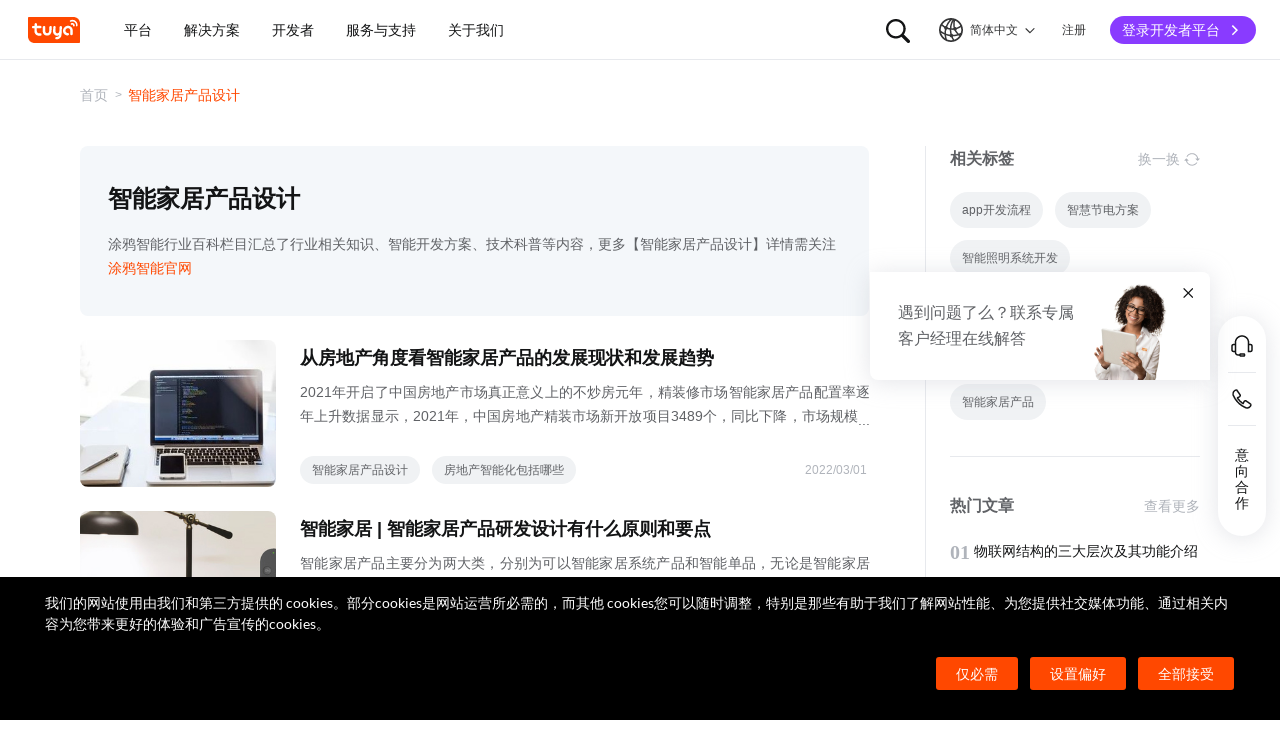

--- FILE ---
content_type: text/html; charset=utf-8
request_url: https://www.tuya.com/cn/industry/tag/14286
body_size: 143725
content:
<!DOCTYPE html><html lang="zh-cn"><head><meta charSet="utf-8" class="next-head"/><title class="next-head">智能家居产品设计-涂鸦智能</title><meta name="keywords" content="智能家居产品设计" class="next-head"/><meta name="description" content="涂鸦智能行业百科栏目汇总了行业相关知识、智能开发方案、技术科普等内容，更多智能家居产品设计详情续关注涂鸦智能官网" class="next-head"/><link rel="preload" as="style" href="//seastatic1bhugtk.cdn5th.com/static/portal-zh-201901/_next/static/css/548601f656af72caeb8a.css"/><link rel="stylesheet" href="//seastatic1bhugtk.cdn5th.com/static/portal-zh-201901/_next/static/css/548601f656af72caeb8a.css"/><link rel="preload" as="style" href="//seastatic1bhugtk.cdn5th.com/static/portal-zh-201901/_next/static/css/8e7142b1ba8e3bafba37.css"/><link rel="stylesheet" href="//seastatic1bhugtk.cdn5th.com/static/portal-zh-201901/_next/static/css/8e7142b1ba8e3bafba37.css"/><link rel="preload" as="style" href="//seastatic1bhugtk.cdn5th.com/static/portal-zh-201901/_next/static/css/aafffba533c7d8065348.css"/><link rel="stylesheet" href="//seastatic1bhugtk.cdn5th.com/static/portal-zh-201901/_next/static/css/aafffba533c7d8065348.css"/><link rel="preload" as="style" href="//seastatic1bhugtk.cdn5th.com/static/portal-zh-201901/_next/static/css/187ad34e6e9e8ee21655.css"/><link rel="stylesheet" href="//seastatic1bhugtk.cdn5th.com/static/portal-zh-201901/_next/static/css/187ad34e6e9e8ee21655.css"/><link rel="preload" as="style" href="//seastatic1bhugtk.cdn5th.com/static/portal-zh-201901/_next/static/css/362584dc2c3c462542c2.css"/><link rel="stylesheet" href="//seastatic1bhugtk.cdn5th.com/static/portal-zh-201901/_next/static/css/362584dc2c3c462542c2.css"/><link rel="preload" as="style" href="//seastatic1bhugtk.cdn5th.com/static/portal-zh-201901/_next/static/css/2346bf63e1b0a0bb3427.css"/><link rel="stylesheet" href="//seastatic1bhugtk.cdn5th.com/static/portal-zh-201901/_next/static/css/2346bf63e1b0a0bb3427.css"/><link rel="preload" as="script" href="//seastatic1bhugtk.cdn5th.com/static/portal-zh-201901/_next/static/chunks/pages/_app-32bc48fd8613044bbfd4.js"/><link rel="preload" as="script" href="//seastatic1bhugtk.cdn5th.com/static/portal-zh-201901/_next/static/chunks/sentry-67afd732765106b015f4.js"/><link rel="preload" as="script" href="//seastatic1bhugtk.cdn5th.com/static/portal-zh-201901/_next/static/runtime/main-7ff753f4c29791c5122d.js"/><link rel="preload" as="script" href="//seastatic1bhugtk.cdn5th.com/static/portal-zh-201901/_next/static/runtime/webpack-8261a99bfbae1b9aefb5.js"/><link rel="preload" as="script" href="//seastatic1bhugtk.cdn5th.com/static/portal-zh-201901/_next/static/chunks/framework-851576a980580bafd22f.js"/><link rel="preload" as="script" href="//seastatic1bhugtk.cdn5th.com/static/portal-zh-201901/_next/static/chunks/lib-e971612a-dfb1971185efd4510a89.js"/><link rel="preload" as="script" href="//seastatic1bhugtk.cdn5th.com/static/portal-zh-201901/_next/static/chunks/lib-ec42c665-df1d7171afda83b46669.js"/><link rel="preload" as="script" href="//seastatic1bhugtk.cdn5th.com/static/portal-zh-201901/_next/static/chunks/lib-95f4857a-14f869cab62973dc637f.js"/><link rel="preload" as="script" href="//seastatic1bhugtk.cdn5th.com/static/portal-zh-201901/_next/static/chunks/commons-9c2d0e4fb3ea2e3a7f32.js"/><link rel="preload" as="script" href="//seastatic1bhugtk.cdn5th.com/static/portal-zh-201901/_next/static/chunks/shared-1413938946ef595dbe9517e97faa6ee963629526-5dd3611636e3476abecb.js"/><link rel="preload" as="script" href="//seastatic1bhugtk.cdn5th.com/static/portal-zh-201901/_next/static/chunks/shared-f4259d5901dd832a0c700c993fe55a47192a4a1f-42ce2e790e5dc80ee411.js"/><link rel="preload" as="script" href="//seastatic1bhugtk.cdn5th.com/static/portal-zh-201901/_next/static/chunks/shared-1acf2b4126ce864095c62a9a4d04fb660b3726bf-ef8c5ba0afb805ae5ac9.js"/><link rel="preload" as="script" href="//seastatic1bhugtk.cdn5th.com/static/portal-zh-201901/_next/static/chunks/shared-ae69a6fc719749db0b85cf57348e7904f9caeb95-302d3c35a5e77a5b39f6.js"/><link rel="preload" as="script" href="//seastatic1bhugtk.cdn5th.com/static/portal-zh-201901/_next/static/chunks/shared-95fffa5e8da9238fa14cf7460880cdd45885e554-63cad0fe526353a27e89.js"/><link rel="preload" as="script" href="//seastatic1bhugtk.cdn5th.com/static/portal-zh-201901/_next/static/chunks/shared-232aa5f0fc523f2089a0773d9c650f5b5cc85b33-a65f93c363e8c5f6e218.js"/><link rel="preload" as="script" href="//seastatic1bhugtk.cdn5th.com/static/portal-zh-201901/_next/static/chunks/shared-305c3a9d2ffc639f0331b9c50288182c2c4823f7-f89dcbe44381aa17ccf1.js"/><link rel="preload" as="script" href="//seastatic1bhugtk.cdn5th.com/static/portal-zh-201901/_next/static/chunks/shared-8fdd2d4627a1ad88bf308255f13d2bb869803aa3-eefa0e6a3b3b6a3db90d.js"/><link rel="preload" as="script" href="//seastatic1bhugtk.cdn5th.com/static/portal-zh-201901/_next/static/chunks/pages/industry/tag/[id]-b86a335f36dd7fe60404.js"/><noscript id="__nc_mp__"></noscript><meta charSet="utf-8"/><meta content="always" name="referrer"/><meta name="google-site-verification" content="e54GQyOWt73pxTi6s2_sfG1GwxH1VB-Jl-hzhV-1YRg"/><meta name="viewport" content="width=device-width, initial-scale=1.0, maximum-scale=1.0, minimum-scale=1.0, user-scalable=no, viewport-fit=cover"/><meta name="format-detection" content="telephone=no"/><link rel="dns-prefetch" href="//seastatic1bhugtk.cdn5th.com"/><link rel="dns-prefetch" href="//seaimagesdym6y.cdn5th.com"/><link rel="dns-prefetch" href="//seaimagesgaz428.cdn5th.com"/><meta http-equiv="x-ua-compatible" content="ie=edge, chrome=1"/><meta name="renderer" content="webkit|ie-comp|ie-stand"/><meta http-equiv="Cache-Control" content="no-transform"/><meta http-equiv="Cache-Control" content="no-siteapp"/><link rel="icon" href="//seastatic1bhugtk.cdn5th.com/static/ty-lib/favicon.ico" type="image/x-icon"/><link rel="apple-touch-icon" href="//seastatic1bhugtk.cdn5th.com/static/ty-lib/apple-touch-icon.png"/><link rel="apple-touch-icon-precomposed" href="//seastatic1bhugtk.cdn5th.com/static/ty-lib/apple-touch-icon.png"/><meta name="applicable-device" content="pc,mobile"/><script>
        var $PAGE_DATA = {
          startTime: new Date
        };
        window.region='us';
      </script><link rel="canonical" href="https://www.tuya.com/cn/industry/tag/14286"/><meta property="og:image" content="https://seaimagesgaz428.cdn5th.com/rms-static/9ba11f10-e6f0-11ec-a0c1-c9688f19b248-1654668161921.jpg?tyName=share-og-image.jpg"/><script>
          var $PAGE_DATA = {
            startTime: +new Date(),
          };
          (function(f,c,d,e,a,b){a=c.createElement(d);b=c.getElementsByTagName(d)[0];a.async=1;a.src=e;b.parentNode.insertBefore(a,b)
          })(window,document,"script","//seastatic1bhugtk.cdn5th.com/static/ty-lib/tpm3/tpm-preload.min.js?appId=portal-zh&version=&gatherServer=//tpm.tuyacn.com/tpm.gif&tpmVersion=");
          </script></head><body><div id="__next"><div><div id="__ty_protal_header__" class="typ-zh typ-header typ-theme-common typ-theme-www typh-single typh-fixed typh-opaque" style="top:0"><div class="typ-header-container"><div class="typh-roof"><div class="typh-roof-site"><a href="/cn"><div class="tyw-mode-light tyw-color-gray3 earthV2-font earthV2-font-v2 earthV2-font-v2-zh-c2-regular">Tuya.com</div></a></div><div class="typh-roof-operation"><div class="typh-search-btn"><svg class="typh-search-btn-icon" viewBox="0 0 30 30" version="1.1" xmlns="http://www.w3.org/2000/svg"><g id="search" stroke="none" stroke-width="1" fill="none" fill-rule="evenodd"><rect x="0" y="0" width="30" height="30"></rect><path d="M4,13.7624307 C4,15.1076908 4.25452986,16.3706961 4.76358958,17.5514467 C5.27264931,18.7321973 5.97946743,19.7707927 6.88404396,20.667233 C7.78862048,21.5636733 8.83519292,22.2640548 10.0237613,22.7683774 C11.2123296,23.2727 12.4856516,23.5248613 13.8437271,23.5248613 C14.8872727,23.5248613 15.8779481,23.3719454 16.8157534,23.0661136 C17.7535587,22.7602818 18.6178437,22.3335832 19.4086082,21.7860177 L25.2124137,27.5466493 C25.3694097,27.7020305 25.5507555,27.8164343 25.7564511,27.8898606 C25.9621468,27.9632869 26.1730218,28 26.3890762,28 C26.7027991,28 26.9802998,27.9293389 27.2215785,27.7880166 C27.4628572,27.6466943 27.6529138,27.4544001 27.7917483,27.2111339 C27.9305828,26.9678677 28,26.6912531 28,26.3812903 C28,26.1688738 27.9609864,25.9650192 27.8829593,25.7697267 C27.8049322,25.5744341 27.6909857,25.3982976 27.5411198,25.2413173 L21.7772696,19.5098696 C22.3815762,18.7079106 22.8529676,17.8189996 23.1914439,16.8431363 C23.5299202,15.867273 23.6991583,14.8403711 23.6991583,13.7624307 C23.6991583,12.4171706 23.4444267,11.1541319 22.9349634,9.97331468 C22.4255001,8.79249746 21.7184802,7.75580098 20.8139036,6.86322523 C19.9093271,5.97064948 18.8627547,5.27030133 17.6741863,4.7621808 C16.485618,4.25406027 15.2087982,4 13.8437271,4 C12.4856516,4 11.2123296,4.25406027 10.0237613,4.7621808 C8.83519292,5.27030133 7.78862048,5.97064948 6.88404396,6.86322523 C5.97946743,7.75580098 5.27264931,8.79249746 4.76358958,9.97331468 C4.25452986,11.1541319 4,12.4171706 4,13.7624307 Z M6.34868371,13.7624307 C6.34868371,12.7356621 6.54254076,11.7737245 6.93025485,10.8766179 C7.31796894,9.97951127 7.85712964,9.19084504 8.54773696,8.51061916 C9.23834428,7.83039328 10.0345236,7.2984192 10.936275,6.91469692 C11.8380265,6.53097463 12.8071772,6.33911349 13.8437271,6.33911349 C14.87947,6.33911349 15.8501677,6.53097463 16.7558205,6.91469692 C17.6614733,7.2984192 18.4576526,7.83039328 19.1443586,8.51061916 C19.8310645,9.19084504 20.3683082,9.97951127 20.7560896,10.8766179 C21.1438709,11.7737245 21.3377616,12.7356621 21.3377616,13.7624307 C21.3377616,14.7883997 21.1438709,15.7501041 20.7560896,16.6475439 C20.3683082,17.5449836 19.8310645,18.3336498 19.1443586,19.0135426 C18.4576526,19.6934353 17.6614733,20.2254094 16.7558205,20.6094648 C15.8501677,20.9935202 14.87947,21.1855479 13.8437271,21.1855479 C12.8071772,21.1855479 11.8380265,20.9935202 10.936275,20.6094648 C10.0345236,20.2254094 9.23834428,19.6934353 8.54773696,19.0135426 C7.85712964,18.3336498 7.31796894,17.5449836 6.93025485,16.6475439 C6.54254076,15.7501041 6.34868371,14.7883997 6.34868371,13.7624307 Z" fill-rule="nonzero"></path></g></svg></div><div class="typh-menu-btn"><div class="typh-menu-btn-text"><svg viewBox="0 0 30 30" fill="none" version="1.1" xmlns="http://www.w3.org/2000/svg" class="typh-menu-icon"><g id="lang" stroke="none" stroke-width="1" fill="none" fill-rule="evenodd"><rect x="0" y="0" width="30" height="30"></rect><path d="M4.97435011,10.0137665 C5.93203181,11.0443229 7.00929507,11.9250885 8.20613989,12.656063 C9.40298471,13.3870376 10.6812659,13.9439048 12.0409835,14.3266645 C13.4007012,14.7094243 14.8010083,14.897073 16.241905,14.8896108 C17.9467946,14.8896108 19.5961067,14.6095851 21.1898414,14.0495336 C22.783576,13.4894821 24.2399752,12.6831779 25.559039,11.6306208 L24.8591105,10.232036 C23.6535174,11.2441943 22.3139981,12.021679 20.8405526,12.5644902 C19.367107,13.1073014 17.8342245,13.3823738 16.241905,13.3897073 C14.17023,13.3971695 12.2141484,12.96835 10.3736602,12.1032486 C8.53317198,11.2381473 6.9621443,10.0228369 5.66057716,8.45731747 L4.97435011,10.0137665 Z M3.70263012,16.6654873 C5.2281795,17.9729173 6.89022812,19.0092634 8.68877596,19.7745256 C10.4873238,20.5397877 12.3483963,21.0315214 14.2719934,21.2497266 C16.1955905,21.4679318 18.1149099,21.4045674 20.0299517,21.0596333 C21.9449934,20.7146993 23.7809467,20.0820843 25.5378115,19.1617884 L25.4947776,17.4474751 C23.7920751,18.4400772 21.9990271,19.1285622 20.1156336,19.5129302 C18.2322401,19.8972982 16.3402269,19.9805725 14.4395941,19.7627533 C12.5389613,19.5449341 10.70497,19.0344805 8.93762011,18.2313927 C7.17027025,17.4283049 5.55128772,16.3426825 4.08067253,14.9745256 L3.70263012,16.6654873 Z M9.5116309,24.6997748 L11.3011088,25.1141203 C10.8916111,24.1489225 10.5803388,23.160148 10.367292,22.1477967 C10.1542451,21.1354455 10.0403242,20.102734 10.0255293,19.0496623 C9.92132157,17.1256996 10.1210852,15.2559022 10.6248201,13.4402702 C11.128555,11.6246381 11.89416,9.92711483 12.9216352,8.34770023 C13.9491103,6.76828562 15.2042664,5.37561917 16.6871035,4.16970087 L15.1071989,3.53264715 C13.6342679,4.83480219 12.3906261,6.31354133 11.3762734,7.96886459 C10.3619208,9.62418784 9.60905224,11.3944033 9.11766787,13.2795111 C8.6262835,15.1646188 8.42523338,17.0991316 8.51451752,19.0830492 C8.52944109,20.0342232 8.62081581,20.9788035 8.78864168,21.91679 C8.95646755,22.8547765 9.19746396,23.7824381 9.5116309,24.6997748 Z M17.2531057,25.8555806 L18.6479452,25.2345449 C17.5540216,23.6972017 16.715439,22.0311997 16.1321974,20.2365391 C15.5489559,18.4418784 15.2573351,16.5893857 15.2573351,14.6790608 C15.2573351,12.8707623 15.5174685,11.1174333 16.0377351,9.41907366 C16.5580017,7.72071406 17.310034,6.14023802 18.293832,4.67764555 L16.8324154,4.15503377 C15.83215,5.72029592 15.0694075,7.39774847 14.5441878,9.18739144 C14.0189681,10.9770344 13.7563582,12.8075909 13.7563582,14.6790608 C13.7563582,16.701962 14.0547332,18.6616597 14.6514831,20.5581537 C15.2482331,22.4546478 16.1154406,24.2204567 17.2531057,25.8555806 Z M24.0941488,21.53477 L25.100718,20.3897716 C23.7883442,19.6369894 22.6556643,18.699614 21.7026784,17.5776455 C20.7496924,16.4556771 20.0099464,15.201962 19.4834401,13.8165005 C18.9569339,12.4310389 18.686219,10.9736893 18.6712954,9.44445159 C18.6563719,8.63171438 18.721566,7.82412351 18.8668779,7.021679 C19.0121897,6.21923448 19.2309294,5.44174976 19.523097,4.68922483 L18.0763466,4.28144098 C17.7602499,5.10061113 17.5267153,5.94261821 17.3757428,6.80746221 C17.2247702,7.67230621 17.1529505,8.55503377 17.1602837,9.4556449 C17.1752072,11.1171438 17.4654772,12.7088131 18.0310935,14.2306529 C18.5967097,15.7524928 19.3965039,17.1395304 20.4304759,18.3917658 C21.464448,19.6440013 22.6856722,20.6916693 24.0941488,21.53477 Z M9.95914511,14.7585719 C10.4756808,14.7585719 10.9177917,14.5744934 11.2854777,14.2063364 C11.6531636,13.8381795 11.8370066,13.3920875 11.8370066,12.8680605 C11.8370066,12.3522676 11.6531636,11.9121904 11.2854777,11.5478289 C10.9177917,11.1834674 10.4756808,11.0012866 9.95914511,11.0012866 C9.44325263,11.0012866 9.00107746,11.1834674 8.63261959,11.5478289 C8.26416171,11.9121904 8.07993278,12.3522676 8.07993278,12.8680605 C8.07993278,13.3920875 8.26416171,13.8381795 8.63261959,14.2063364 C9.00107746,14.5744934 9.44325263,14.7585719 9.95914511,14.7585719 Z M18.9250605,15.7306529 C19.435035,15.7306529 19.8705525,15.548247 20.2316129,15.1834352 C20.5926733,14.8186234 20.7732035,14.3771631 20.7732035,13.8590544 C20.7732035,13.3565133 20.5926733,12.9228369 20.2316129,12.5580251 C19.8705525,12.1932133 19.435035,12.0108073 18.9250605,12.0108073 C18.406981,12.0108073 17.967411,12.1932133 17.6063506,12.5580251 C17.2452901,12.9228369 17.0647599,13.3565133 17.0647599,13.8590544 C17.0647599,14.3771631 17.2452901,14.8186234 17.6063506,15.1834352 C17.967411,15.548247 18.406981,15.7306529 18.9250605,15.7306529 Z M15.436225,22.4331296 C15.9536613,22.4331296 16.3947751,22.2488903 16.7595664,21.8804117 C17.1243577,21.5119331 17.3067534,21.0689611 17.3067534,20.5514957 C17.3067534,20.0333869 17.1241648,19.5919267 16.7589875,19.2271148 C16.3938103,18.862303 15.9528894,18.6798971 15.436225,18.6798971 C14.9099118,18.6798971 14.4643595,18.862303 14.0995682,19.2271148 C13.7347769,19.5919267 13.5523813,20.0333869 13.5523813,20.5514957 C13.5523813,21.0689611 13.7347769,21.5119331 14.0995682,21.8804117 C14.4643595,22.2488903 14.9099118,22.4331296 15.436225,22.4331296 Z M15.0004824,27 C16.6427187,27 18.187212,26.6853329 19.6339624,26.0559987 C21.0807127,25.4266645 22.3572572,24.5608556 23.4635956,23.4585719 C24.5699341,22.3562882 25.4359195,21.0815375 26.0615517,19.6343197 C26.6871839,18.187102 27,16.6423287 27,15 C27,13.3576713 26.6853185,11.8129302 26.0559554,10.3657768 C25.4265923,8.91862335 24.5587415,7.64203924 23.452403,6.53602445 C22.3460645,5.43000965 21.06952,4.56416854 19.6227697,3.93850113 C18.1760194,3.31283371 16.6311401,3 14.9881319,3 C13.3533574,3 11.8126271,3.31283371 10.3659411,3.93850113 C8.91925511,4.56416854 7.64274285,5.43000965 6.53640435,6.53602445 C5.43006585,7.64203924 4.5640805,8.91862335 3.9384483,10.3657768 C3.3128161,11.8129302 3,13.3576713 3,15 C3,16.6423287 3.31468155,18.187102 3.94404464,19.6343197 C4.57340774,21.0815375 5.43939309,22.3562882 6.54200069,23.4585719 C7.6446083,24.5608556 8.91925511,25.4266645 10.3659411,26.0559987 C11.8126271,26.6853329 13.3574742,27 15.0004824,27 Z M15.0004824,25.2553876 C13.6004969,25.2553876 12.2811759,24.9876809 11.0425193,24.4522676 C9.80386276,23.9168543 8.71241567,23.1770023 7.76817805,22.2327115 C6.82394043,21.2884207 6.08396922,20.1967192 5.54826441,18.9576069 C5.0125596,17.7184947 4.7447072,16.3992924 4.7447072,15 C4.7447072,13.6007076 5.0125596,12.2815053 5.54826441,11.0423931 C6.08396922,9.8032808 6.82394043,8.71157929 7.76817805,7.76728852 C8.71241567,6.82299775 9.80199731,6.08317787 11.036923,5.54782888 C12.2718486,5.0124799 13.5889183,4.7448054 14.9881319,4.7448054 C16.3955792,4.7448054 17.7167979,5.0124799 18.9517879,5.54782888 C20.1867778,6.08317787 21.2784501,6.82299775 22.2268045,7.76728852 C23.175159,8.71157929 23.9169957,9.8032808 24.4523145,11.0423931 C24.9876334,12.2815053 25.2552928,13.6007076 25.2552928,15 C25.2552928,16.3992924 24.9876334,17.7184947 24.4523145,18.9576069 C23.9169957,20.1967192 23.1769923,21.2884207 22.2323044,22.2327115 C21.2876165,23.1770023 20.1959443,23.9168543 18.9572877,24.4522676 C17.7186311,24.9876809 16.3996961,25.2553876 15.0004824,25.2553876 Z" fill="#000" fill-rule="nonzero"></path></g></svg><span class="tyw-mode-light tyw-color-gray3 earthV2-font earthV2-font-v2 earthV2-font-v2-zh-c2-regular">简体中文</span><svg class="typh-menu-btn-icon" viewBox="0 0 24 24" xmlns="http://www.w3.org/2000/svg"><path d="M12.5703 16.6314C12.5687 16.6331 12.567 16.6348 12.5653 16.6364C12.2139 16.9879 11.644 16.9879 11.2926 16.6364L5.36358 10.7074C5.01211 10.356 5.01211 9.78613 5.36358 9.43465C5.71505 9.08318 6.2849 9.08318 6.63637 9.43465L11.9289 14.7272L17.3636 9.29253C17.7151 8.94106 18.2849 8.94106 18.6364 9.29253C18.9879 9.64401 18.9879 10.2139 18.6364 10.5653L12.5703 16.6314Z"></path></svg></div><div class="typh-menu-btn-box"><div><div class="typh-menu-btn-item"><div class="tyw-mode-light tyw-color-gray3 earthV2-font earthV2-font-v2 earthV2-font-v2-zh-c2-regular">简体中文</div></div><div class="typh-menu-btn-item"><div class="tyw-mode-light tyw-color-gray3 earthV2-font earthV2-font-v2 earthV2-font-v2-zh-c2-regular">English</div></div></div></div></div><div class="typh-btn"><div class="tyw-mode-light tyw-color-gray3 earthV2-font earthV2-font-v2 earthV2-font-v2-zh-c2-regular">注册</div></div><div class="typh-btn typh-btn-primary typh-theme-www"><div class="tyw-mode-light tyw-color-gray2 earthV2-font earthV2-font-v2 earthV2-font-v2-zh-s8-bold">登录开发者平台</div><svg class="typh-btn-icon" viewBox="0 0 24 24" version="1.1" fill="none" xmlns="http://www.w3.org/2000/svg"><path d="M6 12.1992H16.6705" stroke-width="1.5"></path><path d="M12.3349 7.53038L16.9866 12.1821L12.3349 16.8339" stroke-width="1.5"></path></svg></div></div></div><div class="typh-logo typh-logo-single typh-logo-sup"><a href="/cn" class="typh-logo-main"><svg width="60" height="30" viewBox="0 0 60 30" fill="none" xmlns="http://www.w3.org/2000/svg" class="typh-logo-svg"><path fill="#FF4800" d="M52.1,0H0.9C0.4,0,0,0.4,0,0.9v21.2C0,26.9,3.1,30,7.9,30h51.2c0.5,0,0.9-0.4,0.9-0.9V7.9C60,3.1,56.9,0,52.1,0z M12.8,18.8h1.5c0.8,0,1.4,0.6,1.4,1.4c0,0.8-0.7,1.4-1.5,1.4h-1.5c-3.1,0-5.4-2.5-5.3-5.6l0.1-2.9H6c-0.8,0-1.4-0.6-1.4-1.4c0-0.8,0.7-1.4,1.5-1.4h1.4l0.1-1.8C7.6,7.7,8.3,7,9,7c0.8,0,1.4,0.6,1.4,1.4l-0.1,1.8h3.9c0.8,0,1.4,0.6,1.4,1.4c0,0.8-0.7,1.4-1.5,1.4h-3.9L10.2,16C10.1,17.5,11.2,18.8,12.8,18.8z M27.2,15.9c-0.1,3.1-1.7,5.6-5.2,5.6c-3.5,0-5.1-2.5-5-5.6l0.1-4.2c0-0.8,0.7-1.4,1.5-1.4c0.8,0,1.4,0.6,1.4,1.4l-0.1,4.2c0,1.5,0.6,2.8,2.2,2.8s2.3-1.2,2.4-2.8l0.1-4.2c0-0.8,0.7-1.4,1.5-1.4c0.8,0,1.4,0.6,1.4,1.4L27.2,15.9z M38.7,20.8c-0.2,3.1-2.9,5-5.9,5c-0.8,0-1.4-0.6-1.3-1.4c0-0.8,0.7-1.4,1.5-1.4c1.5,0,2.9-0.7,3-2.2c-0.6,0.6-1.3,0.8-2.3,0.8c-3.1,0-5-2.5-4.8-5.6l0.2-4.2c0-0.8,0.7-1.4,1.5-1.4c0.8,0,1.4,0.6,1.3,1.4l-0.2,4.2c-0.1,1.5,0.6,2.8,2.1,2.8c1.5,0,2.3-1.2,2.4-2.8l0.2-4.2c0-0.8,0.7-1.4,1.5-1.4c0.8,0,1.4,0.6,1.3,1.4L38.7,20.8z M51.6,19.6c0,0.8-0.7,1.4-1.5,1.4c-0.8,0-1.4-0.6-1.4-1.4l0.1-3.9c0.1-1.5-1.1-2.8-2.7-2.8c-1.5,0-2.8,1.2-2.9,2.8c-0.1,1.5,1.1,2.8,2.7,2.8c0.8,0,1.4,0.6,1.4,1.4c0,0.8-0.7,1.4-1.5,1.4c-3.1,0-5.5-2.4-5.4-5.5c0.1-3.1,2.7-5.7,5.8-5.7s5.5,2.5,5.4,5.6L51.6,19.6z M53.8,10.2L53.8,10.2c-0.1,0.5-0.5,0.8-0.9,0.8c0,0-0.1,0-0.1,0c-0.5-0.1-0.9-0.5-0.8-1l0.1,0l-0.1,0c0-0.4-0.1-0.8-0.4-1c-0.3-0.2-0.7-0.3-1.1-0.1l0,0c-0.5,0.2-1,0-1.2-0.5c-0.2-0.4,0-0.9,0.4-1.2l0.1,0c1-0.5,2.2-0.3,3,0.3C53.5,8,54,9.1,53.8,10.2z M57.2,10.1c-0.1,0.5-0.5,0.8-0.9,0.8c0,0-0.1,0-0.1,0c-0.3,0-0.5-0.2-0.6-0.4s-0.2-0.4-0.2-0.7c0.2-1.5-0.4-3-1.7-3.9c-1.2-0.9-2.8-1.1-4.2-0.4c-0.2,0.1-0.5,0.1-0.7,0c-0.2-0.1-0.4-0.3-0.5-0.5c-0.2-0.5,0-1,0.4-1.2c2-0.9,4.3-0.7,6.1,0.6C56.5,5.7,57.4,7.9,57.2,10.1z"></path></svg></a></div><div style="flex:1;overflow:hidden"><div class="typh-menu" style="flex:1"><div class="style_typh-menu-scroll-container__3573J typh-menu-scroll-container typh-menu-box"><div class="style_scroll-indicator__LZIQu style_scroll-indicator-left___PBwK style_hidden__lgeaT"><svg viewBox="0 0 24 24" version="1.1" xmlns="http://www.w3.org/2000/svg"><path d="M15.6025 11.5296C15.6041 11.5313 15.6058 11.533 15.6075 11.5346C15.959 11.8861 15.959 12.4559 15.6075 12.8074L9.67851 18.7364C9.32704 19.0879 8.75719 19.0879 8.40572 18.7364C8.05425 18.3849 8.05425 17.8151 8.40572 17.4636L13.6983 12.171L8.2636 6.73636C7.91213 6.38489 7.91213 5.81504 8.2636 5.46357C8.61508 5.1121 9.18492 5.1121 9.5364 5.46357L15.6025 11.5296Z"></path></svg></div><div class="style_items-wrapper__5PRDD"><div class="typh-menu-item"><a class="ty-menu-link ty-menu-link-hover typh-menu-title" target="_self" style="cursor:default"><div class="tyw-mode-light tyw-color-gray3 typh-menu-title-font earthV2-font earthV2-font-v2 earthV2-font-v2-zh-b3-regular">平台</div></a><div class="typh-submenu"><div class="typh-partition-container"><div><div class="typh-partition-left typh-partition-left-2"><div class="earthV2-row" style="margin-left:-12px;margin-right:-12px"><div class="earthV2-col earthV2-col-pc-span-12 earthV2-col-pad-span-12 earthV2-col-mobile-span-12" style="padding-left:12px;padding-right:12px"><div class="typh-partition-column"><div class="typh-title-menu"><div class="typh-tm-header"><i class="typh-tm-icon" style="background-image:url(&#x27;https://seaimagesdym6y.cdn5th.com/oceanus/image/rc-upload-1685941471963-8/Product Development.png&#x27;)"></i>产品开发</div><div class="typh-tm-sub"><div class="typh-tm-item"><div><a href="https://www.tuya.com/cn/platform/productdev/tuyaos" class="ty-menu-link ty-menu-link-hover" target="_self" style="cursor:pointer"><div class="typh-tm-item-text">TuyaOS</div></a></div></div><div class="typh-tm-item"><div><a href="https://www.tuya.com/cn/platform/productdev/mcu-standard-protocol" class="ty-menu-link ty-menu-link-hover" target="_self" style="cursor:pointer"><div class="typh-tm-item-text">MCU 标准协议接入</div></a></div></div><div class="typh-tm-item"><div><a href="https://www.tuya.com/cn/platform/productdev/connect-sub-devices" class="ty-menu-link ty-menu-link-hover" target="_self" style="cursor:pointer"><div class="typh-tm-item-text">子设备接入网关</div></a></div></div></div></div><div class="typh-title-menu"><div class="typh-tm-header"><i class="typh-tm-icon" style="background-image:url(&#x27;https://seaimagesdym6y.cdn5th.com/oceanus/image/rc-upload-1685941471963-15/App 开发App Development.png&#x27;)"></i>App 开发</div><div class="typh-tm-sub"><div class="typh-tm-item"><div><a href="https://www.tuya.com/cn/platform/appdev/app-sdk" class="ty-menu-link ty-menu-link-hover" target="_self" style="cursor:pointer"><div class="typh-tm-item-text">App SDK</div></a></div></div><div class="typh-tm-item"><div><a href="https://www.tuya.com/cn/platform/appdev/oemapp" class="ty-menu-link ty-menu-link-hover" target="_self" style="cursor:pointer"><div class="typh-tm-item-text">OEM App</div></a></div></div><div class="typh-tm-item"><div><a href="https://www.tuya.com/cn/platform/appdev/panel-miniapp" class="ty-menu-link ty-menu-link-hover" target="_self" style="cursor:pointer"><div class="typh-tm-item-text">设备面板开发</div></a></div></div><div class="typh-tm-item"><div><a href="https://www.tuya.com/cn/platform/appdev/smart-miniapp" class="ty-menu-link ty-menu-link-hover" target="_self" style="cursor:pointer"><div class="typh-tm-item-text">智能小程序</div></a></div></div></div></div></div></div><div class="earthV2-col earthV2-col-pc-span-12 earthV2-col-pad-span-12 earthV2-col-mobile-span-12" style="padding-left:12px;padding-right:12px"><div class="typh-partition-column"><div class="typh-title-menu"><div class="typh-tm-header"><i class="typh-tm-icon" style="background-image:url(&#x27;https://seaimagesdym6y.cdn5th.com/oceanus/image/rc-upload-1685941471963-12/云开发Cloud Development.png&#x27;)"></i>云开发</div><div class="typh-tm-sub"><div class="typh-tm-item"><div><a href="https://www.tuya.com/cn/platform/clouddev/iot-core" class="ty-menu-link ty-menu-link-hover" target="_self" style="cursor:pointer"><div class="typh-tm-item-text">IoT Core</div><i class="typh-tm-item-ambient" style="background-image:url(&#x27;https://seaimagesdym6y.cdn5th.com/oceanus/image/rc-upload-1685941471963-58/API@2x.png&#x27;)"></i></a></div></div><div class="typh-tm-item"><div><a href="https://www.tuya.com/cn/platform/clouddev/device-logs" class="ty-menu-link ty-menu-link-hover" target="_self" style="cursor:pointer"><div class="typh-tm-item-text">设备日志服务</div><i class="typh-tm-item-ambient" style="background-image:url(&#x27;https://seaimagesdym6y.cdn5th.com/oceanus/image/rc-upload-1685941471963-61/API@2x.png&#x27;)"></i></a></div></div><div class="typh-tm-item"><div><a href="https://www.tuya.com/cn/platform/clouddev/data-analytics" class="ty-menu-link ty-menu-link-hover" target="_self" style="cursor:pointer"><div class="typh-tm-item-text">数据分析服务</div><i class="typh-tm-item-ambient" style="background-image:url(&#x27;https://seaimagesdym6y.cdn5th.com/oceanus/image/rc-upload-1685941471963-64/API@2x.png&#x27;)"></i></a></div></div><div class="typh-tm-item"><div><a href="https://www.tuya.com/cn/platform/clouddev/real-time-voice-and-video" class="ty-menu-link ty-menu-link-hover" target="_self" style="cursor:pointer"><div class="typh-tm-item-text">实时音视频</div><i class="typh-tm-item-ambient" style="background-image:url(&#x27;https://seaimagesdym6y.cdn5th.com/oceanus/image/rc-upload-1685941471963-67/API@2x.png&#x27;)"></i></a></div></div><div class="typh-tm-item"><div><a href="https://www.tuya.com/cn/platform/clouddev/saas-development-framework" class="ty-menu-link ty-menu-link-hover" target="_self" style="cursor:pointer"><div class="typh-tm-item-text">SaaS开发框架</div></a></div></div><div class="typh-tm-item"><div><a href="https://www.tuya.com/cn/platform/clouddev/data-visualization" class="ty-menu-link ty-menu-link-hover" target="_self" style="cursor:pointer"><div class="typh-tm-item-text">数据可视化</div></a></div></div></div><div class="typh-tm-extra"><a href="https://developer.tuya.com/cn/docs/cloud" class="ty-menu-link ty-menu-link-always" target="_blank" style="cursor:pointer"><div class="typh-tm-extra-text">全部云服务</div><i class="ty-menu-link-icon right_direction"><svg viewBox="0 0 24 24" version="1.1" fill="none" xmlns="http://www.w3.org/2000/svg"><path d="M6 12.1992H16.6705" stroke-width="1.5"></path><path d="M12.3349 7.53038L16.9866 12.1821L12.3349 16.8339" stroke-width="1.5"></path></svg></i></a></div></div></div></div></div></div><div class="typh-partition-right typh-partition-right-1"><div class="typh-partition-column"><div class="typh-title-menu"><div class="typh-tm-header"><i class="typh-tm-icon" style="background-image:url(&#x27;https://seaimagesdym6y.cdn5th.com/oceanus/image/rc-upload-1685941471963-18/运营增长 Growth.png&#x27;)"></i>运营增长</div><div class="typh-tm-sub"><div class="typh-tm-item"><div><a href="https://www.tuya.com/cn/platform/growth/data-intelligent-operation" class="ty-menu-link ty-menu-link-hover" target="_self" style="cursor:pointer"><div class="typh-tm-item-text">数据智能运营</div></a></div></div><div class="typh-tm-item"><div><a href="https://www.tuya.com/cn/platform/growth/data-center" class="ty-menu-link ty-menu-link-hover" target="_self" style="cursor:pointer"><div class="typh-tm-item-text">数据星象仪</div></a></div></div><div class="typh-tm-item"><div><a href="https://mall.tuya.com" class="ty-menu-link ty-menu-link-hover" target="_blank" style="cursor:pointer"><div class="typh-tm-item-text">App 商城</div><i class="ty-menu-link-icon lean1"><svg viewBox="0 0 24 24" version="1.1" xmlns="http://www.w3.org/2000/svg"><path fill-rule="evenodd" clip-rule="evenodd" d="M13.7462 9.42258L8.95437 9.42258L8.95437 7.92258H15.5329L16.2829 7.92258L16.2829 8.67258V15.2511H14.7829L14.7829 10.5072L8.30668 16.9834L7.24602 15.9228L13.7462 9.42258Z"></path></svg></i></a></div></div><div class="typh-tm-item"><div><a href="https://expo.tuya.com/cn" class="ty-menu-link ty-menu-link-hover" target="_blank" style="cursor:pointer"><div class="typh-tm-item-text">Tuya Expo</div><i class="ty-menu-link-icon lean1"><svg viewBox="0 0 24 24" version="1.1" xmlns="http://www.w3.org/2000/svg"><path fill-rule="evenodd" clip-rule="evenodd" d="M13.7462 9.42258L8.95437 9.42258L8.95437 7.92258H15.5329L16.2829 7.92258L16.2829 8.67258V15.2511H14.7829L14.7829 10.5072L8.30668 16.9834L7.24602 15.9228L13.7462 9.42258Z"></path></svg></i></a></div></div></div></div><div class="typh-title-menu"><div class="typh-tm-header"><i class="typh-tm-icon" style="background-image:url(&#x27;https://seaimagesdym6y.cdn5th.com/oceanus/image/rc-upload-1685941471963-21/增值服务Value-Added Services.png&#x27;)"></i>增值服务</div><div class="typh-tm-sub"><div class="typh-tm-item"><div><a href="https://www.tuya.com/cn/platform/vas/works-with" class="ty-menu-link ty-menu-link-hover" target="_self" style="cursor:pointer"><div class="typh-tm-item-text">Works With 认证</div></a></div></div><div class="typh-tm-item"><div><a href="https://www.tuya.com/cn/platform/vas/matter-certification" class="ty-menu-link ty-menu-link-hover" target="_self" style="cursor:pointer"><div class="typh-tm-item-text">Matter 认证</div></a></div></div><div class="typh-tm-item"><div><a href="https://www.tuya.com/cn/platform/vas/smart-voice-skill" class="ty-menu-link ty-menu-link-hover" target="_self" style="cursor:pointer"><div class="typh-tm-item-text">语音技能</div></a></div></div><div class="typh-tm-item"><div><a href="https://www.tuya.com/vas" class="ty-menu-link ty-menu-link-hover" target="_self" style="cursor:pointer"><div class="typh-tm-item-text">全部增值服务</div></a></div></div></div><div class="typh-tm-extra"><a href="https://www.tuya.com/cn/tuyaplus" class="ty-menu-link ty-menu-link-always" target="_self" style="cursor:pointer"><div class="typh-tm-extra-text">涂鸦PLUS会员：品牌必选折扣套餐</div><i class="ty-menu-link-icon right_direction"><svg viewBox="0 0 24 24" version="1.1" fill="none" xmlns="http://www.w3.org/2000/svg"><path d="M6 12.1992H16.6705" stroke-width="1.5"></path><path d="M12.3349 7.53038L16.9866 12.1821L12.3349 16.8339" stroke-width="1.5"></path></svg></i></a></div></div></div></div></div></div></div></div><div class="typh-menu-item"><a class="ty-menu-link ty-menu-link-hover typh-menu-title" target="_self" style="cursor:default"><div class="tyw-mode-light tyw-color-gray3 typh-menu-title-font earthV2-font earthV2-font-v2 earthV2-font-v2-zh-b3-regular">解决方案</div></a><div class="typh-submenu"><div class="typh-partition-container"><div><div class="typh-partition-left typh-partition-left-2"><div class="typh-partition-column"><div class="typh-wide-menu"><div class="typh-wm-header"><i class="typh-wm-icon" style="background-image:url(&#x27;https://seaimagesdym6y.cdn5th.com/oceanus/image/rc-upload-1685941471963-26/行业解决方案Industry.png&#x27;)"></i>行业解决方案</div><div class="typh-wm-sub"><div class="earthV2-row" style="margin-left:-12px;margin-right:-12px"><div class="earthV2-col earthV2-col-pc-span-12 earthV2-col-pad-span-12 earthV2-col-mobile-span-12" style="padding-left:12px;padding-right:12px"><div class="typh-wm-item"><div><a href="https://hotel.tuya.com/cn" class="ty-menu-link ty-menu-link-hover" target="_blank" style="cursor:pointer"><span class="typh-wm-item-text">智慧酒店</span><i class="ty-menu-link-icon lean1"><svg viewBox="0 0 24 24" version="1.1" xmlns="http://www.w3.org/2000/svg"><path fill-rule="evenodd" clip-rule="evenodd" d="M13.7462 9.42258L8.95437 9.42258L8.95437 7.92258H15.5329L16.2829 7.92258L16.2829 8.67258V15.2511H14.7829L14.7829 10.5072L8.30668 16.9834L7.24602 15.9228L13.7462 9.42258Z"></path></svg></i></a></div><div class="typh-wm-item-desc">提供从智慧客房、智慧前台到智慧运营等酒店全场景品牌赋能，推进酒店行业数智化变革</div></div><div class="typh-wm-item"><div><a href="https://lighting.tuya.com/cn" class="ty-menu-link ty-menu-link-hover" target="_blank" style="cursor:pointer"><span class="typh-wm-item-text">智慧商照</span><i class="ty-menu-link-icon lean1"><svg viewBox="0 0 24 24" version="1.1" xmlns="http://www.w3.org/2000/svg"><path fill-rule="evenodd" clip-rule="evenodd" d="M13.7462 9.42258L8.95437 9.42258L8.95437 7.92258H15.5329L16.2829 7.92258L16.2829 8.67258V15.2511H14.7829L14.7829 10.5072L8.30668 16.9834L7.24602 15.9228L13.7462 9.42258Z"></path></svg></i></a></div><div class="typh-wm-item-desc">一站式智慧照明系统解决方案，赋能企业快速实现人因照明、节能减排的智能化照明升级</div></div><div class="typh-wm-item"><div><a href="https://www.tuya.com/cn/solution/industry/building" class="ty-menu-link ty-menu-link-hover" target="_self" style="cursor:pointer"><span class="typh-wm-item-text">智慧楼宇</span></a></div><div class="typh-wm-item-desc">综合应用智能化信息，令楼宇具有智慧和生命力，提供投资合理、安全高效、舒适便利的使用空间</div></div><div class="typh-wm-item"><div><a href="https://www.tuya.com/cn/solution/industry/smart-office" class="ty-menu-link ty-menu-link-hover" target="_self" style="cursor:pointer"><span class="typh-wm-item-text">智慧办公</span></a></div><div class="typh-wm-item-desc">快速实现数字化智慧办公空间，有效实现企业增效、降本和节能。</div></div><div class="typh-wm-item"><div><a href="https://www.tuya.com/cn/solution/industry/smart-store" class="ty-menu-link ty-menu-link-hover" target="_self" style="cursor:pointer"><span class="typh-wm-item-text">智慧零售</span></a></div><div class="typh-wm-item-desc">为连锁型品牌商业门店提供完善的管理系统, 提升门店效率</div></div></div><div class="earthV2-col earthV2-col-pc-span-12 earthV2-col-pad-span-12 earthV2-col-mobile-span-12" style="padding-left:12px;padding-right:12px"><div class="typh-wm-item"><div><a href="https://apartment.tuya.com/cn" class="ty-menu-link ty-menu-link-hover" target="_blank" style="cursor:pointer"><span class="typh-wm-item-text">智慧租住</span><i class="ty-menu-link-icon lean1"><svg viewBox="0 0 24 24" version="1.1" xmlns="http://www.w3.org/2000/svg"><path fill-rule="evenodd" clip-rule="evenodd" d="M13.7462 9.42258L8.95437 9.42258L8.95437 7.92258H15.5329L16.2829 7.92258L16.2829 8.67258V15.2511H14.7829L14.7829 10.5072L8.30668 16.9834L7.24602 15.9228L13.7462 9.42258Z"></path></svg></i></a></div><div class="typh-wm-item-desc">提供从租控授权、租务运营到园区管理等全方位租住解决方案，驱动租住行业智慧转型</div></div><div class="typh-wm-item"><div><a href="https://realestate.tuya.com/cn/" class="ty-menu-link ty-menu-link-hover" target="_blank" style="cursor:pointer"><span class="typh-wm-item-text">智慧全屋&amp;地产</span><i class="ty-menu-link-icon lean1"><svg viewBox="0 0 24 24" version="1.1" xmlns="http://www.w3.org/2000/svg"><path fill-rule="evenodd" clip-rule="evenodd" d="M13.7462 9.42258L8.95437 9.42258L8.95437 7.92258H15.5329L16.2829 7.92258L16.2829 8.67258V15.2511H14.7829L14.7829 10.5072L8.30668 16.9834L7.24602 15.9228L13.7462 9.42258Z"></path></svg></i></a></div><div class="typh-wm-item-desc">融合全屋智能、地产社区等行业场景能力，提供居住空间丰富的产品矩阵和智能体验</div></div><div class="typh-wm-item"><div><a href="https://www.tuya.com/cn/solution/industry/smart-campus" class="ty-menu-link ty-menu-link-hover" target="_self" style="cursor:pointer"><span class="typh-wm-item-text">智慧校园</span></a></div><div class="typh-wm-item-desc">IoT 助力校园场景智能化转型, 提升管理效率</div></div><div class="typh-wm-item"><div><a href="https://www.tuya.com/cn/solution/industry/smart-energy" class="ty-menu-link ty-menu-link-hover" target="_self" style="cursor:pointer"><span class="typh-wm-item-text">智慧节能</span></a></div><div class="typh-wm-item-desc">全方位赋能开发者实现多场景智慧节能管理解决方案</div></div><div class="typh-wm-item"><div><a href="https://www.tuya.com/cn/solution/industry/smart-industry" class="ty-menu-link ty-menu-link-hover" target="_self" style="cursor:pointer"><span class="typh-wm-item-text">智慧工业</span></a></div><div class="typh-wm-item-desc">以 IoT 平台助力中小制造企业, 实现降本、提质、增效</div></div></div></div></div></div></div></div><div class="typh-partition-right typh-partition-right-1"><div class="typh-partition-column"><div class="typh-sm"><div class="typh-sm-header"><i class="typh-sm-icon" style="background-image:url(&#x27;https://seaimagesdym6y.cdn5th.com/oceanus/image/rc-upload-1685929689682-6/Cube 智慧私有云解决方案Cloud Development.png&#x27;)"></i><a href="https://www.tuya.com/cn/solution/cube" class="ty-menu-link ty-menu-link-hover" target="_self" style="cursor:pointer"><span class="typh-sm-text">Cube 智慧私有云</span></a></div><div class="typh-sm-desc">借助丰富硬件生态，一站式构建安全可靠私有化智能平台</div></div><div class="typh-sm"><div class="typh-sm-header"><i class="typh-sm-icon" style="background-image:url(&#x27;https://seaimagesdym6y.cdn5th.com/oceanus/image/rc-upload-1713350116326-3/容器.png&#x27;)"></i><a href="https://www.tuya.com/cn/solution/AI" class="ty-menu-link ty-menu-link-hover" target="_self" style="cursor:pointer"><span class="typh-sm-text">Al 大模型解决方案</span></a></div><div class="typh-sm-desc">为你的业务场景提供全面的 AI 服务及 AI Copilot 开发方案</div></div><div class="typh-sm"><div class="typh-sm-header"><i class="typh-sm-icon" style="background-image:url(&#x27;https://seaimagesdym6y.cdn5th.com/oceanus/image/rc-upload-1685929689682-11/智能硬件解决方案Product Solutions.png&#x27;)"></i><a href="https://solution.tuya.com/cn" class="ty-menu-link ty-menu-link-hover" target="_blank" style="cursor:pointer"><span class="typh-sm-text">智能硬件解决方案</span><i class="ty-menu-link-icon lean1"><svg viewBox="0 0 24 24" version="1.1" xmlns="http://www.w3.org/2000/svg"><path fill-rule="evenodd" clip-rule="evenodd" d="M13.7462 9.42258L8.95437 9.42258L8.95437 7.92258H15.5329L16.2829 7.92258L16.2829 8.67258V15.2511H14.7829L14.7829 10.5072L8.30668 16.9834L7.24602 15.9228L13.7462 9.42258Z"></path></svg></i></a></div><div class="typh-sm-desc">海量成熟方案，超低研发门槛，极速落地产品智能化</div></div></div></div></div></div></div></div><div class="typh-menu-item"><a class="ty-menu-link ty-menu-link-hover typh-menu-title" target="_self" style="cursor:default"><div class="tyw-mode-light tyw-color-gray3 typh-menu-title-font earthV2-font earthV2-font-v2 earthV2-font-v2-zh-b3-regular">开发者</div></a><div class="typh-submenu"><div class="typh-partition-container"><div><div class="typh-partition-left typh-partition-left-2"><div class="earthV2-row" style="margin-left:-12px;margin-right:-12px"><div class="earthV2-col earthV2-col-pc-span-12 earthV2-col-pad-span-12 earthV2-col-mobile-span-12" style="padding-left:12px;padding-right:12px"><div class="typh-partition-column"><div class="typh-title-menu"><div class="typh-tm-header"><i class="typh-tm-icon" style="background-image:url(&#x27;https://seaimagesdym6y.cdn5th.com/oceanus/image/rc-upload-1685941471963-34/文档Documentation.png&#x27;)"></i>文档</div><div class="typh-tm-sub"><div class="typh-tm-item"><div><a href="https://developer.tuya.com/cn/docs/iot/device-intelligentize-in-5-minutes?id=K914joxbogkm6" class="ty-menu-link ty-menu-link-hover" target="_blank" style="cursor:pointer"><div class="typh-tm-item-text">快速入门</div><i class="ty-menu-link-icon lean1"><svg viewBox="0 0 24 24" version="1.1" xmlns="http://www.w3.org/2000/svg"><path fill-rule="evenodd" clip-rule="evenodd" d="M13.7462 9.42258L8.95437 9.42258L8.95437 7.92258H15.5329L16.2829 7.92258L16.2829 8.67258V15.2511H14.7829L14.7829 10.5072L8.30668 16.9834L7.24602 15.9228L13.7462 9.42258Z"></path></svg></i></a></div></div><div class="typh-tm-item"><div><a href="https://developer.tuya.com/cn/docs/iot" class="ty-menu-link ty-menu-link-hover" target="_blank" style="cursor:pointer"><div class="typh-tm-item-text">开发平台</div><i class="ty-menu-link-icon lean1"><svg viewBox="0 0 24 24" version="1.1" xmlns="http://www.w3.org/2000/svg"><path fill-rule="evenodd" clip-rule="evenodd" d="M13.7462 9.42258L8.95437 9.42258L8.95437 7.92258H15.5329L16.2829 7.92258L16.2829 8.67258V15.2511H14.7829L14.7829 10.5072L8.30668 16.9834L7.24602 15.9228L13.7462 9.42258Z"></path></svg></i></a></div></div><div class="typh-tm-item"><div><a href="https://developer.tuya.com/cn/docs/app-development/What-is-app-development?id=Kakj3p7rarpjx#title-5-来自涂鸦的解决方案" class="ty-menu-link ty-menu-link-hover" target="_blank" style="cursor:pointer"><div class="typh-tm-item-text">App 开发</div><i class="ty-menu-link-icon lean1"><svg viewBox="0 0 24 24" version="1.1" xmlns="http://www.w3.org/2000/svg"><path fill-rule="evenodd" clip-rule="evenodd" d="M13.7462 9.42258L8.95437 9.42258L8.95437 7.92258H15.5329L16.2829 7.92258L16.2829 8.67258V15.2511H14.7829L14.7829 10.5072L8.30668 16.9834L7.24602 15.9228L13.7462 9.42258Z"></path></svg></i></a></div></div><div class="typh-tm-item"><div><a href="https://developer.tuya.com/cn/docs/iot-device-dev" class="ty-menu-link ty-menu-link-hover" target="_blank" style="cursor:pointer"><div class="typh-tm-item-text">TuyaOS</div><i class="ty-menu-link-icon lean1"><svg viewBox="0 0 24 24" version="1.1" xmlns="http://www.w3.org/2000/svg"><path fill-rule="evenodd" clip-rule="evenodd" d="M13.7462 9.42258L8.95437 9.42258L8.95437 7.92258H15.5329L16.2829 7.92258L16.2829 8.67258V15.2511H14.7829L14.7829 10.5072L8.30668 16.9834L7.24602 15.9228L13.7462 9.42258Z"></path></svg></i></a></div></div><div class="typh-tm-item"><div><a href="https://developer.tuya.com/cn/docs/cloud" class="ty-menu-link ty-menu-link-hover" target="_blank" style="cursor:pointer"><div class="typh-tm-item-text">云服务</div><i class="ty-menu-link-icon lean1"><svg viewBox="0 0 24 24" version="1.1" xmlns="http://www.w3.org/2000/svg"><path fill-rule="evenodd" clip-rule="evenodd" d="M13.7462 9.42258L8.95437 9.42258L8.95437 7.92258H15.5329L16.2829 7.92258L16.2829 8.67258V15.2511H14.7829L14.7829 10.5072L8.30668 16.9834L7.24602 15.9228L13.7462 9.42258Z"></path></svg></i></a></div></div></div><div class="typh-tm-extra"><a href="https://developer.tuya.com/cn/overview" class="ty-menu-link ty-menu-link-always" target="_blank" style="cursor:pointer"><div class="typh-tm-extra-text"> 前往 文档中心</div><i class="ty-menu-link-icon right_direction"><svg viewBox="0 0 24 24" version="1.1" fill="none" xmlns="http://www.w3.org/2000/svg"><path d="M6 12.1992H16.6705" stroke-width="1.5"></path><path d="M12.3349 7.53038L16.9866 12.1821L12.3349 16.8339" stroke-width="1.5"></path></svg></i></a></div></div></div></div><div class="earthV2-col earthV2-col-pc-span-12 earthV2-col-pad-span-12 earthV2-col-mobile-span-12" style="padding-left:12px;padding-right:12px"><div class="typh-partition-column"><div class="typh-title-menu"><div class="typh-tm-header"><i class="typh-tm-icon" style="background-image:url(&#x27;https://seaimagesdym6y.cdn5th.com/oceanus/image/rc-upload-1685941471963-37/工具 Tools.png&#x27;)"></i>工具</div><div class="typh-tm-sub"><div class="typh-tm-item"><div><a href="https://developer.tuya.com/cn/docs/iot-device-dev/tuyaos-wind-ide?id=Kbfy6kfuuqqu3" class="ty-menu-link ty-menu-link-hover" target="_blank" style="cursor:pointer"><div class="typh-tm-item-text">Tuya Wind IDE</div><i class="ty-menu-link-icon lean1"><svg viewBox="0 0 24 24" version="1.1" xmlns="http://www.w3.org/2000/svg"><path fill-rule="evenodd" clip-rule="evenodd" d="M13.7462 9.42258L8.95437 9.42258L8.95437 7.92258H15.5329L16.2829 7.92258L16.2829 8.67258V15.2511H14.7829L14.7829 10.5072L8.30668 16.9834L7.24602 15.9228L13.7462 9.42258Z"></path></svg></i></a></div></div><div class="typh-tm-item"><div><a href="https://developer.tuya.com/cn/miniapp/devtools" class="ty-menu-link ty-menu-link-hover" target="_blank" style="cursor:pointer"><div class="typh-tm-item-text">Tuya MiniApp IDE</div><i class="ty-menu-link-icon lean1"><svg viewBox="0 0 24 24" version="1.1" xmlns="http://www.w3.org/2000/svg"><path fill-rule="evenodd" clip-rule="evenodd" d="M13.7462 9.42258L8.95437 9.42258L8.95437 7.92258H15.5329L16.2829 7.92258L16.2829 8.67258V15.2511H14.7829L14.7829 10.5072L8.30668 16.9834L7.24602 15.9228L13.7462 9.42258Z"></path></svg></i></a></div></div><div class="typh-tm-item"><div><a href="https://developer.tuya.com/cn/docs/iot/module-prod-test?id=Kbu0fygpwirk5" class="ty-menu-link ty-menu-link-hover" target="_blank" style="cursor:pointer"><div class="typh-tm-item-text">产测工具</div><i class="ty-menu-link-icon lean1"><svg viewBox="0 0 24 24" version="1.1" xmlns="http://www.w3.org/2000/svg"><path fill-rule="evenodd" clip-rule="evenodd" d="M13.7462 9.42258L8.95437 9.42258L8.95437 7.92258H15.5329L16.2829 7.92258L16.2829 8.67258V15.2511H14.7829L14.7829 10.5072L8.30668 16.9834L7.24602 15.9228L13.7462 9.42258Z"></path></svg></i></a></div></div><div class="typh-tm-item"><div><a href="https://developer.tuya.com/cn/docs/iot-device-dev/tuyaos-development-board?id=Kcke8d4n8c9om" class="ty-menu-link ty-menu-link-hover" target="_blank" style="cursor:pointer"><div class="typh-tm-item-text">TuyaOS 开发板</div><i class="ty-menu-link-icon lean1"><svg viewBox="0 0 24 24" version="1.1" xmlns="http://www.w3.org/2000/svg"><path fill-rule="evenodd" clip-rule="evenodd" d="M13.7462 9.42258L8.95437 9.42258L8.95437 7.92258H15.5329L16.2829 7.92258L16.2829 8.67258V15.2511H14.7829L14.7829 10.5072L8.30668 16.9834L7.24602 15.9228L13.7462 9.42258Z"></path></svg></i></a></div></div></div></div></div></div></div></div><div class="typh-partition-right typh-partition-right-1"><div class="typh-partition-column"><div class="typh-sm"><div class="typh-sm-header"><i class="typh-sm-icon" style="background-image:url(&#x27;https://seaimagesdym6y.cdn5th.com/oceanus/image/rc-upload-1685609769952-78/Community.png&#x27;)"></i><a href="https://www.tuyaos.com/" class="ty-menu-link ty-menu-link-hover" target="_blank" style="cursor:pointer"><span class="typh-sm-text">开发者社区</span><i class="ty-menu-link-icon lean1"><svg viewBox="0 0 24 24" version="1.1" xmlns="http://www.w3.org/2000/svg"><path fill-rule="evenodd" clip-rule="evenodd" d="M13.7462 9.42258L8.95437 9.42258L8.95437 7.92258H15.5329L16.2829 7.92258L16.2829 8.67258V15.2511H14.7829L14.7829 10.5072L8.30668 16.9834L7.24602 15.9228L13.7462 9.42258Z"></path></svg></i></a></div><div class="typh-sm-desc">与志同道合的开发者和专家共同交流</div></div><div class="typh-sm"><div class="typh-sm-header"><i class="typh-sm-icon" style="background-image:url(&#x27;https://seaimagesdym6y.cdn5th.com/oceanus/image/rc-upload-1685613603744-42/案例Developer Stories.png&#x27;)"></i><a href="https://www.tuya.com/cn/developer-stories" class="ty-menu-link ty-menu-link-hover" target="_self" style="cursor:pointer"><span class="typh-sm-text">开发者案例</span></a></div><div class="typh-sm-desc">从初创企业到全球领先企业，涂鸦开发者平台协助实现客户成功。</div></div><div class="typh-sm"><div class="typh-sm-header"><i class="typh-sm-icon" style="background-image:url(&#x27;https://seaimagesdym6y.cdn5th.com/oceanus/image/rc-upload-1685617175121-3/优秀案例产品 Product Cases.png&#x27;)"></i><a href="https://www.tuya.com/cn/developers/product-cases" class="ty-menu-link ty-menu-link-hover" target="_self" style="cursor:pointer"><span class="typh-sm-text">优秀案例产品</span></a></div><div class="typh-sm-desc">快速获取并体验优秀的开发者案例产品</div></div></div></div></div></div></div></div><div class="typh-menu-item"><a class="ty-menu-link ty-menu-link-hover typh-menu-title" target="_self" style="cursor:default"><div class="tyw-mode-light tyw-color-gray3 typh-menu-title-font earthV2-font earthV2-font-v2 earthV2-font-v2-zh-b3-regular">服务与支持</div></a><div class="typh-submenu"><div class="typh-partition-container"><div><div class="typh-partition-left typh-partition-left-2"><div class="earthV2-row" style="margin-left:-12px;margin-right:-12px"><div class="earthV2-col earthV2-col-pc-span-12 earthV2-col-pad-span-12 earthV2-col-mobile-span-12" style="padding-left:12px;padding-right:12px"><div class="typh-partition-column"><div class="typh-title-menu"><div class="typh-tm-header"><i class="typh-tm-icon" style="background-image:url(&#x27;https://seaimagesdym6y.cdn5th.com/oceanus/image/rc-upload-1685941471963-40/Partners.png&#x27;)"></i>生态合作</div><div class="typh-tm-sub"><div class="typh-tm-item"><div><a href="https://www.tuya.com/cn/provider?type=1" class="ty-menu-link ty-menu-link-hover" target="_self" style="cursor:pointer"><div class="typh-tm-item-text">服务商</div></a></div><div class="typh-tm-item-desc">成为涂鸦服务商，接入涂鸦的另一个选择，帮助更多开发者更快实现智能化</div></div><div class="typh-tm-item"><div><a href="https://www.tuya.com/cn/partners/powered-by-tuya" class="ty-menu-link ty-menu-link-hover" target="_self" style="cursor:pointer"><div class="typh-tm-item-text">Powered by Tuya</div></a></div><div class="typh-tm-item-desc">智能互联标识</div></div><div class="typh-tm-item"><div><a href="https://www.tuya.com/cn/project-theseus" class="ty-menu-link ty-menu-link-hover" target="_self" style="cursor:pointer"><div class="typh-tm-item-text">忒修斯计划</div></a></div><div class="typh-tm-item-desc">携手开发者生态合作伙伴联合创新，持续创造互联互通商业价值</div></div><div class="typh-tm-item"><div><a href="https://www.tuya.com/cn/aiba" class="ty-menu-link ty-menu-link-hover" target="_self" style="cursor:pointer"><div class="typh-tm-item-text">亚太人工智能商业联盟</div></a></div><div class="typh-tm-item-desc">聚焦产业变革, 推动人工智能产业发展</div></div><div class="typh-tm-item"><div><a href="https://www.tuya.com/cn/iba" class="ty-menu-link ty-menu-link-hover" target="_self" style="cursor:pointer"><div class="typh-tm-item-text">智商学愿</div></a></div><div class="typh-tm-item-desc">智联万物，商者无界</div></div></div></div></div></div><div class="earthV2-col earthV2-col-pc-span-12 earthV2-col-pad-span-12 earthV2-col-mobile-span-12" style="padding-left:12px;padding-right:12px"><div class="typh-partition-column"><div class="typh-title-menu"><div class="typh-tm-header"><i class="typh-tm-icon" style="background-image:url(&#x27;https://seaimagesdym6y.cdn5th.com/oceanus/image/rc-upload-1685941471963-43/Security and Compliance.png&#x27;)"></i>信任中心</div><div class="typh-tm-sub"><div class="typh-tm-item"><div><a href="https://www.tuya.com/cn/trustcenter" class="ty-menu-link ty-menu-link-hover" target="_self" style="cursor:pointer"><div class="typh-tm-item-text">概览</div></a></div><div class="typh-tm-item-desc">信任源于透明</div></div><div class="typh-tm-item"><div><a href="https://www.tuya.com/cn/trustcenter/security" class="ty-menu-link ty-menu-link-hover" target="_self" style="cursor:pointer"><div class="typh-tm-item-text">安全</div></a></div><div class="typh-tm-item-desc">我们严格遵守全球信息安全标准</div></div><div class="typh-tm-item"><div><a href="https://www.tuya.com/cn/trustcenter/global_compliance" class="ty-menu-link ty-menu-link-hover" target="_self" style="cursor:pointer"><div class="typh-tm-item-text">全球合规</div></a></div><div class="typh-tm-item-desc">我们严格遵守全球法规要求</div></div><div class="typh-tm-item"><div><a href="https://www.tuya.com/cn/trustcenter/data_privacy" class="ty-menu-link ty-menu-link-hover" target="_self" style="cursor:pointer"><div class="typh-tm-item-text">数据隐私</div></a></div><div class="typh-tm-item-desc">您的数据始终由您掌控</div></div><div class="typh-tm-item"><div><a href="https://src.tuya.com" class="ty-menu-link ty-menu-link-hover" target="_blank" style="cursor:pointer"><div class="typh-tm-item-text">Tuya SRC</div><i class="ty-menu-link-icon lean1"><svg viewBox="0 0 24 24" version="1.1" xmlns="http://www.w3.org/2000/svg"><path fill-rule="evenodd" clip-rule="evenodd" d="M13.7462 9.42258L8.95437 9.42258L8.95437 7.92258H15.5329L16.2829 7.92258L16.2829 8.67258V15.2511H14.7829L14.7829 10.5072L8.30668 16.9834L7.24602 15.9228L13.7462 9.42258Z"></path></svg></i></a></div><div class="typh-tm-item-desc">诚邀安全业界同仁共同打造和维护物联网健康生态</div></div></div></div></div></div></div></div><div class="typh-partition-right typh-partition-right-1"><div class="typh-partition-column"><div class="typh-title-menu"><div class="typh-tm-header"><i class="typh-tm-icon" style="background-image:url(&#x27;https://seaimagesdym6y.cdn5th.com/oceanus/image/rc-upload-1685941471963-48/Support.png&#x27;)"></i>支持</div><div class="typh-tm-sub"><div class="typh-tm-item"><div><a href="https://support.tuya.com/zh/help" class="ty-menu-link ty-menu-link-hover" target="_blank" style="cursor:pointer"><div class="typh-tm-item-text">帮助中心</div><i class="ty-menu-link-icon lean1"><svg viewBox="0 0 24 24" version="1.1" xmlns="http://www.w3.org/2000/svg"><path fill-rule="evenodd" clip-rule="evenodd" d="M13.7462 9.42258L8.95437 9.42258L8.95437 7.92258H15.5329L16.2829 7.92258L16.2829 8.67258V15.2511H14.7829L14.7829 10.5072L8.30668 16.9834L7.24602 15.9228L13.7462 9.42258Z"></path></svg></i></a></div><div class="typh-tm-item-desc">提供产品智能化开发全链路的常见问答</div></div><div class="typh-tm-item"><div><a href="https://tuya01.udesk.cn/im_client/?web_plugin_id=136391" class="ty-menu-link ty-menu-link-hover" target="_blank" style="cursor:pointer"><div class="typh-tm-item-text">在线咨询</div><i class="ty-menu-link-icon lean1"><svg viewBox="0 0 24 24" version="1.1" xmlns="http://www.w3.org/2000/svg"><path fill-rule="evenodd" clip-rule="evenodd" d="M13.7462 9.42258L8.95437 9.42258L8.95437 7.92258H15.5329L16.2829 7.92258L16.2829 8.67258V15.2511H14.7829L14.7829 10.5072L8.30668 16.9834L7.24602 15.9228L13.7462 9.42258Z"></path></svg></i></a></div><div class="typh-tm-item-desc">7×24一对一客服咨询</div></div><div class="typh-tm-item"><div><a href="https://service.console.tuya.com/" class="ty-menu-link ty-menu-link-hover" target="_blank" style="cursor:pointer"><div class="typh-tm-item-text">技术支持</div><i class="ty-menu-link-icon lean1"><svg viewBox="0 0 24 24" version="1.1" xmlns="http://www.w3.org/2000/svg"><path fill-rule="evenodd" clip-rule="evenodd" d="M13.7462 9.42258L8.95437 9.42258L8.95437 7.92258H15.5329L16.2829 7.92258L16.2829 8.67258V15.2511H14.7829L14.7829 10.5072L8.30668 16.9834L7.24602 15.9228L13.7462 9.42258Z"></path></svg></i></a></div><div class="typh-tm-item-desc">技术指导、故障修复以及问题解决</div></div></div></div></div></div></div></div></div></div><div class="typh-menu-item"><a class="ty-menu-link ty-menu-link-hover typh-menu-title" target="_self" style="cursor:default"><div class="tyw-mode-light tyw-color-gray3 typh-menu-title-font earthV2-font earthV2-font-v2 earthV2-font-v2-zh-b3-regular">关于我们</div></a><div class="typh-submenu"><div class="typh-column-menu-container"><div><div class="typh-column-menu-list"><div class="typh-column-menu"><div class="typh-cm-header"><i style="background-image:url(&#x27;https://seaimagesdym6y.cdn5th.com/oceanus/image/rc-upload-1686118362366-4/关于我们.png&#x27;)" class="typh-cm-icon"></i><a href="https://www.tuya.com/cn/about" class="ty-menu-link ty-menu-link-hover" target="_self" style="cursor:pointer"><span class="typh-cm-text">关于我们</span></a></div><div class="typh-cm-desc">全球 AI 云平台服务提供商</div></div><div class="typh-column-menu"><div class="typh-cm-header"><i style="background-image:url(&#x27;https://seaimagesdym6y.cdn5th.com/oceanus/image/rc-upload-1685956352098-8/Investor Relations.png&#x27;)" class="typh-cm-icon"></i><a href="https://ir.tuya.com" class="ty-menu-link ty-menu-link-hover" target="_blank" style="cursor:pointer"><span class="typh-cm-text">投资者关系</span><i class="ty-menu-link-icon lean1"><svg viewBox="0 0 24 24" version="1.1" xmlns="http://www.w3.org/2000/svg"><path fill-rule="evenodd" clip-rule="evenodd" d="M13.7462 9.42258L8.95437 9.42258L8.95437 7.92258H15.5329L16.2829 7.92258L16.2829 8.67258V15.2511H14.7829L14.7829 10.5072L8.30668 16.9834L7.24602 15.9228L13.7462 9.42258Z"></path></svg></i></a></div><div class="typh-cm-desc">探索涂鸦的故事</div></div><div class="typh-column-menu"><div class="typh-cm-header"><i style="background-image:url(&#x27;https://seaimagesdym6y.cdn5th.com/oceanus/image/rc-upload-1685956352098-12/News.png&#x27;)" class="typh-cm-icon"></i><a href="https://www.tuya.com/cn/news" class="ty-menu-link ty-menu-link-hover" target="_self" style="cursor:pointer"><span class="typh-cm-text">涂鸦新闻</span></a></div><div class="typh-cm-desc">了解涂鸦的全球视野</div></div><div class="typh-column-menu"><div class="typh-cm-header"><i style="background-image:url(&#x27;https://seaimagesdym6y.cdn5th.com/oceanus/image/rc-upload-1704347467119-11/Contact.png&#x27;)" class="typh-cm-icon"></i><a href="https://www.tuya.com/cn/cooperation" class="ty-menu-link ty-menu-link-hover" target="_self" style="cursor:pointer"><span class="typh-cm-text">联系我们</span></a></div><div class="typh-cm-desc">涂鸦智能-产品解决方案|行业解决方案|全球智能化平台</div></div><div class="typh-column-menu"><div class="typh-cm-header"><i style="background-image:url(&#x27;https://seaimagesdym6y.cdn5th.com/oceanus/image/rc-upload-1686035261594-3/招聘.png&#x27;)" class="typh-cm-icon"></i><a href="https://job.tuya.com" class="ty-menu-link ty-menu-link-hover" target="_blank" style="cursor:pointer"><span class="typh-cm-text">涂鸦招聘</span><i class="ty-menu-link-icon lean1"><svg viewBox="0 0 24 24" version="1.1" xmlns="http://www.w3.org/2000/svg"><path fill-rule="evenodd" clip-rule="evenodd" d="M13.7462 9.42258L8.95437 9.42258L8.95437 7.92258H15.5329L16.2829 7.92258L16.2829 8.67258V15.2511H14.7829L14.7829 10.5072L8.30668 16.9834L7.24602 15.9228L13.7462 9.42258Z"></path></svg></i></a></div><div class="typh-cm-desc">涂鸦诚聘全球精英</div></div></div></div></div></div></div></div><div class="style_scroll-indicator__LZIQu style_scroll-indicator-right__2k-GW style_hidden__lgeaT"><svg viewBox="0 0 24 24" version="1.1" xmlns="http://www.w3.org/2000/svg"><path d="M15.6025 11.5296C15.6041 11.5313 15.6058 11.533 15.6075 11.5346C15.959 11.8861 15.959 12.4559 15.6075 12.8074L9.67851 18.7364C9.32704 19.0879 8.75719 19.0879 8.40572 18.7364C8.05425 18.3849 8.05425 17.8151 8.40572 17.4636L13.6983 12.171L8.2636 6.73636C7.91213 6.38489 7.91213 5.81504 8.2636 5.46357C8.61508 5.1121 9.18492 5.1121 9.5364 5.46357L15.6025 11.5296Z"></path></svg></div></div></div></div><div class="typh-operation"><div class="typh-operation-pc"><div class="typh-search-btn"><svg class="typh-search-btn-icon" viewBox="0 0 30 30" version="1.1" xmlns="http://www.w3.org/2000/svg"><g id="search" stroke="none" stroke-width="1" fill="none" fill-rule="evenodd"><rect x="0" y="0" width="30" height="30"></rect><path d="M4,13.7624307 C4,15.1076908 4.25452986,16.3706961 4.76358958,17.5514467 C5.27264931,18.7321973 5.97946743,19.7707927 6.88404396,20.667233 C7.78862048,21.5636733 8.83519292,22.2640548 10.0237613,22.7683774 C11.2123296,23.2727 12.4856516,23.5248613 13.8437271,23.5248613 C14.8872727,23.5248613 15.8779481,23.3719454 16.8157534,23.0661136 C17.7535587,22.7602818 18.6178437,22.3335832 19.4086082,21.7860177 L25.2124137,27.5466493 C25.3694097,27.7020305 25.5507555,27.8164343 25.7564511,27.8898606 C25.9621468,27.9632869 26.1730218,28 26.3890762,28 C26.7027991,28 26.9802998,27.9293389 27.2215785,27.7880166 C27.4628572,27.6466943 27.6529138,27.4544001 27.7917483,27.2111339 C27.9305828,26.9678677 28,26.6912531 28,26.3812903 C28,26.1688738 27.9609864,25.9650192 27.8829593,25.7697267 C27.8049322,25.5744341 27.6909857,25.3982976 27.5411198,25.2413173 L21.7772696,19.5098696 C22.3815762,18.7079106 22.8529676,17.8189996 23.1914439,16.8431363 C23.5299202,15.867273 23.6991583,14.8403711 23.6991583,13.7624307 C23.6991583,12.4171706 23.4444267,11.1541319 22.9349634,9.97331468 C22.4255001,8.79249746 21.7184802,7.75580098 20.8139036,6.86322523 C19.9093271,5.97064948 18.8627547,5.27030133 17.6741863,4.7621808 C16.485618,4.25406027 15.2087982,4 13.8437271,4 C12.4856516,4 11.2123296,4.25406027 10.0237613,4.7621808 C8.83519292,5.27030133 7.78862048,5.97064948 6.88404396,6.86322523 C5.97946743,7.75580098 5.27264931,8.79249746 4.76358958,9.97331468 C4.25452986,11.1541319 4,12.4171706 4,13.7624307 Z M6.34868371,13.7624307 C6.34868371,12.7356621 6.54254076,11.7737245 6.93025485,10.8766179 C7.31796894,9.97951127 7.85712964,9.19084504 8.54773696,8.51061916 C9.23834428,7.83039328 10.0345236,7.2984192 10.936275,6.91469692 C11.8380265,6.53097463 12.8071772,6.33911349 13.8437271,6.33911349 C14.87947,6.33911349 15.8501677,6.53097463 16.7558205,6.91469692 C17.6614733,7.2984192 18.4576526,7.83039328 19.1443586,8.51061916 C19.8310645,9.19084504 20.3683082,9.97951127 20.7560896,10.8766179 C21.1438709,11.7737245 21.3377616,12.7356621 21.3377616,13.7624307 C21.3377616,14.7883997 21.1438709,15.7501041 20.7560896,16.6475439 C20.3683082,17.5449836 19.8310645,18.3336498 19.1443586,19.0135426 C18.4576526,19.6934353 17.6614733,20.2254094 16.7558205,20.6094648 C15.8501677,20.9935202 14.87947,21.1855479 13.8437271,21.1855479 C12.8071772,21.1855479 11.8380265,20.9935202 10.936275,20.6094648 C10.0345236,20.2254094 9.23834428,19.6934353 8.54773696,19.0135426 C7.85712964,18.3336498 7.31796894,17.5449836 6.93025485,16.6475439 C6.54254076,15.7501041 6.34868371,14.7883997 6.34868371,13.7624307 Z" fill-rule="nonzero"></path></g></svg></div><div class="typh-menu-btn"><div class="typh-menu-btn-text"><svg viewBox="0 0 30 30" fill="none" version="1.1" xmlns="http://www.w3.org/2000/svg" class="typh-menu-icon"><g id="lang" stroke="none" stroke-width="1" fill="none" fill-rule="evenodd"><rect x="0" y="0" width="30" height="30"></rect><path d="M4.97435011,10.0137665 C5.93203181,11.0443229 7.00929507,11.9250885 8.20613989,12.656063 C9.40298471,13.3870376 10.6812659,13.9439048 12.0409835,14.3266645 C13.4007012,14.7094243 14.8010083,14.897073 16.241905,14.8896108 C17.9467946,14.8896108 19.5961067,14.6095851 21.1898414,14.0495336 C22.783576,13.4894821 24.2399752,12.6831779 25.559039,11.6306208 L24.8591105,10.232036 C23.6535174,11.2441943 22.3139981,12.021679 20.8405526,12.5644902 C19.367107,13.1073014 17.8342245,13.3823738 16.241905,13.3897073 C14.17023,13.3971695 12.2141484,12.96835 10.3736602,12.1032486 C8.53317198,11.2381473 6.9621443,10.0228369 5.66057716,8.45731747 L4.97435011,10.0137665 Z M3.70263012,16.6654873 C5.2281795,17.9729173 6.89022812,19.0092634 8.68877596,19.7745256 C10.4873238,20.5397877 12.3483963,21.0315214 14.2719934,21.2497266 C16.1955905,21.4679318 18.1149099,21.4045674 20.0299517,21.0596333 C21.9449934,20.7146993 23.7809467,20.0820843 25.5378115,19.1617884 L25.4947776,17.4474751 C23.7920751,18.4400772 21.9990271,19.1285622 20.1156336,19.5129302 C18.2322401,19.8972982 16.3402269,19.9805725 14.4395941,19.7627533 C12.5389613,19.5449341 10.70497,19.0344805 8.93762011,18.2313927 C7.17027025,17.4283049 5.55128772,16.3426825 4.08067253,14.9745256 L3.70263012,16.6654873 Z M9.5116309,24.6997748 L11.3011088,25.1141203 C10.8916111,24.1489225 10.5803388,23.160148 10.367292,22.1477967 C10.1542451,21.1354455 10.0403242,20.102734 10.0255293,19.0496623 C9.92132157,17.1256996 10.1210852,15.2559022 10.6248201,13.4402702 C11.128555,11.6246381 11.89416,9.92711483 12.9216352,8.34770023 C13.9491103,6.76828562 15.2042664,5.37561917 16.6871035,4.16970087 L15.1071989,3.53264715 C13.6342679,4.83480219 12.3906261,6.31354133 11.3762734,7.96886459 C10.3619208,9.62418784 9.60905224,11.3944033 9.11766787,13.2795111 C8.6262835,15.1646188 8.42523338,17.0991316 8.51451752,19.0830492 C8.52944109,20.0342232 8.62081581,20.9788035 8.78864168,21.91679 C8.95646755,22.8547765 9.19746396,23.7824381 9.5116309,24.6997748 Z M17.2531057,25.8555806 L18.6479452,25.2345449 C17.5540216,23.6972017 16.715439,22.0311997 16.1321974,20.2365391 C15.5489559,18.4418784 15.2573351,16.5893857 15.2573351,14.6790608 C15.2573351,12.8707623 15.5174685,11.1174333 16.0377351,9.41907366 C16.5580017,7.72071406 17.310034,6.14023802 18.293832,4.67764555 L16.8324154,4.15503377 C15.83215,5.72029592 15.0694075,7.39774847 14.5441878,9.18739144 C14.0189681,10.9770344 13.7563582,12.8075909 13.7563582,14.6790608 C13.7563582,16.701962 14.0547332,18.6616597 14.6514831,20.5581537 C15.2482331,22.4546478 16.1154406,24.2204567 17.2531057,25.8555806 Z M24.0941488,21.53477 L25.100718,20.3897716 C23.7883442,19.6369894 22.6556643,18.699614 21.7026784,17.5776455 C20.7496924,16.4556771 20.0099464,15.201962 19.4834401,13.8165005 C18.9569339,12.4310389 18.686219,10.9736893 18.6712954,9.44445159 C18.6563719,8.63171438 18.721566,7.82412351 18.8668779,7.021679 C19.0121897,6.21923448 19.2309294,5.44174976 19.523097,4.68922483 L18.0763466,4.28144098 C17.7602499,5.10061113 17.5267153,5.94261821 17.3757428,6.80746221 C17.2247702,7.67230621 17.1529505,8.55503377 17.1602837,9.4556449 C17.1752072,11.1171438 17.4654772,12.7088131 18.0310935,14.2306529 C18.5967097,15.7524928 19.3965039,17.1395304 20.4304759,18.3917658 C21.464448,19.6440013 22.6856722,20.6916693 24.0941488,21.53477 Z M9.95914511,14.7585719 C10.4756808,14.7585719 10.9177917,14.5744934 11.2854777,14.2063364 C11.6531636,13.8381795 11.8370066,13.3920875 11.8370066,12.8680605 C11.8370066,12.3522676 11.6531636,11.9121904 11.2854777,11.5478289 C10.9177917,11.1834674 10.4756808,11.0012866 9.95914511,11.0012866 C9.44325263,11.0012866 9.00107746,11.1834674 8.63261959,11.5478289 C8.26416171,11.9121904 8.07993278,12.3522676 8.07993278,12.8680605 C8.07993278,13.3920875 8.26416171,13.8381795 8.63261959,14.2063364 C9.00107746,14.5744934 9.44325263,14.7585719 9.95914511,14.7585719 Z M18.9250605,15.7306529 C19.435035,15.7306529 19.8705525,15.548247 20.2316129,15.1834352 C20.5926733,14.8186234 20.7732035,14.3771631 20.7732035,13.8590544 C20.7732035,13.3565133 20.5926733,12.9228369 20.2316129,12.5580251 C19.8705525,12.1932133 19.435035,12.0108073 18.9250605,12.0108073 C18.406981,12.0108073 17.967411,12.1932133 17.6063506,12.5580251 C17.2452901,12.9228369 17.0647599,13.3565133 17.0647599,13.8590544 C17.0647599,14.3771631 17.2452901,14.8186234 17.6063506,15.1834352 C17.967411,15.548247 18.406981,15.7306529 18.9250605,15.7306529 Z M15.436225,22.4331296 C15.9536613,22.4331296 16.3947751,22.2488903 16.7595664,21.8804117 C17.1243577,21.5119331 17.3067534,21.0689611 17.3067534,20.5514957 C17.3067534,20.0333869 17.1241648,19.5919267 16.7589875,19.2271148 C16.3938103,18.862303 15.9528894,18.6798971 15.436225,18.6798971 C14.9099118,18.6798971 14.4643595,18.862303 14.0995682,19.2271148 C13.7347769,19.5919267 13.5523813,20.0333869 13.5523813,20.5514957 C13.5523813,21.0689611 13.7347769,21.5119331 14.0995682,21.8804117 C14.4643595,22.2488903 14.9099118,22.4331296 15.436225,22.4331296 Z M15.0004824,27 C16.6427187,27 18.187212,26.6853329 19.6339624,26.0559987 C21.0807127,25.4266645 22.3572572,24.5608556 23.4635956,23.4585719 C24.5699341,22.3562882 25.4359195,21.0815375 26.0615517,19.6343197 C26.6871839,18.187102 27,16.6423287 27,15 C27,13.3576713 26.6853185,11.8129302 26.0559554,10.3657768 C25.4265923,8.91862335 24.5587415,7.64203924 23.452403,6.53602445 C22.3460645,5.43000965 21.06952,4.56416854 19.6227697,3.93850113 C18.1760194,3.31283371 16.6311401,3 14.9881319,3 C13.3533574,3 11.8126271,3.31283371 10.3659411,3.93850113 C8.91925511,4.56416854 7.64274285,5.43000965 6.53640435,6.53602445 C5.43006585,7.64203924 4.5640805,8.91862335 3.9384483,10.3657768 C3.3128161,11.8129302 3,13.3576713 3,15 C3,16.6423287 3.31468155,18.187102 3.94404464,19.6343197 C4.57340774,21.0815375 5.43939309,22.3562882 6.54200069,23.4585719 C7.6446083,24.5608556 8.91925511,25.4266645 10.3659411,26.0559987 C11.8126271,26.6853329 13.3574742,27 15.0004824,27 Z M15.0004824,25.2553876 C13.6004969,25.2553876 12.2811759,24.9876809 11.0425193,24.4522676 C9.80386276,23.9168543 8.71241567,23.1770023 7.76817805,22.2327115 C6.82394043,21.2884207 6.08396922,20.1967192 5.54826441,18.9576069 C5.0125596,17.7184947 4.7447072,16.3992924 4.7447072,15 C4.7447072,13.6007076 5.0125596,12.2815053 5.54826441,11.0423931 C6.08396922,9.8032808 6.82394043,8.71157929 7.76817805,7.76728852 C8.71241567,6.82299775 9.80199731,6.08317787 11.036923,5.54782888 C12.2718486,5.0124799 13.5889183,4.7448054 14.9881319,4.7448054 C16.3955792,4.7448054 17.7167979,5.0124799 18.9517879,5.54782888 C20.1867778,6.08317787 21.2784501,6.82299775 22.2268045,7.76728852 C23.175159,8.71157929 23.9169957,9.8032808 24.4523145,11.0423931 C24.9876334,12.2815053 25.2552928,13.6007076 25.2552928,15 C25.2552928,16.3992924 24.9876334,17.7184947 24.4523145,18.9576069 C23.9169957,20.1967192 23.1769923,21.2884207 22.2323044,22.2327115 C21.2876165,23.1770023 20.1959443,23.9168543 18.9572877,24.4522676 C17.7186311,24.9876809 16.3996961,25.2553876 15.0004824,25.2553876 Z" fill="#000" fill-rule="nonzero"></path></g></svg><span class="tyw-mode-light tyw-color-gray3 earthV2-font earthV2-font-v2 earthV2-font-v2-zh-c2-regular">简体中文</span><svg class="typh-menu-btn-icon" viewBox="0 0 24 24" xmlns="http://www.w3.org/2000/svg"><path d="M12.5703 16.6314C12.5687 16.6331 12.567 16.6348 12.5653 16.6364C12.2139 16.9879 11.644 16.9879 11.2926 16.6364L5.36358 10.7074C5.01211 10.356 5.01211 9.78613 5.36358 9.43465C5.71505 9.08318 6.2849 9.08318 6.63637 9.43465L11.9289 14.7272L17.3636 9.29253C17.7151 8.94106 18.2849 8.94106 18.6364 9.29253C18.9879 9.64401 18.9879 10.2139 18.6364 10.5653L12.5703 16.6314Z"></path></svg></div><div class="typh-menu-btn-box"><div><div class="typh-menu-btn-item"><div class="tyw-mode-light tyw-color-gray3 earthV2-font earthV2-font-v2 earthV2-font-v2-zh-c2-regular">简体中文</div></div><div class="typh-menu-btn-item"><div class="tyw-mode-light tyw-color-gray3 earthV2-font earthV2-font-v2 earthV2-font-v2-zh-c2-regular">English</div></div></div></div></div><div class="typh-btn"><div class="tyw-mode-light tyw-color-gray3 earthV2-font earthV2-font-v2 earthV2-font-v2-zh-c2-regular">注册</div></div><div class="typh-btn typh-btn-primary typh-theme-www"><div class="tyw-mode-light tyw-color-gray2 earthV2-font earthV2-font-v2 earthV2-font-v2-zh-s8-bold">登录开发者平台</div><svg class="typh-btn-icon" viewBox="0 0 24 24" version="1.1" fill="none" xmlns="http://www.w3.org/2000/svg"><path d="M6 12.1992H16.6705" stroke-width="1.5"></path><path d="M12.3349 7.53038L16.9866 12.1821L12.3349 16.8339" stroke-width="1.5"></path></svg></div></div><div class="typh-operation-mb"><div class="typh-search-btn"><svg class="typh-search-btn-icon" viewBox="0 0 30 30" version="1.1" xmlns="http://www.w3.org/2000/svg"><g id="search" stroke="none" stroke-width="1" fill="none" fill-rule="evenodd"><rect x="0" y="0" width="30" height="30"></rect><path d="M4,13.7624307 C4,15.1076908 4.25452986,16.3706961 4.76358958,17.5514467 C5.27264931,18.7321973 5.97946743,19.7707927 6.88404396,20.667233 C7.78862048,21.5636733 8.83519292,22.2640548 10.0237613,22.7683774 C11.2123296,23.2727 12.4856516,23.5248613 13.8437271,23.5248613 C14.8872727,23.5248613 15.8779481,23.3719454 16.8157534,23.0661136 C17.7535587,22.7602818 18.6178437,22.3335832 19.4086082,21.7860177 L25.2124137,27.5466493 C25.3694097,27.7020305 25.5507555,27.8164343 25.7564511,27.8898606 C25.9621468,27.9632869 26.1730218,28 26.3890762,28 C26.7027991,28 26.9802998,27.9293389 27.2215785,27.7880166 C27.4628572,27.6466943 27.6529138,27.4544001 27.7917483,27.2111339 C27.9305828,26.9678677 28,26.6912531 28,26.3812903 C28,26.1688738 27.9609864,25.9650192 27.8829593,25.7697267 C27.8049322,25.5744341 27.6909857,25.3982976 27.5411198,25.2413173 L21.7772696,19.5098696 C22.3815762,18.7079106 22.8529676,17.8189996 23.1914439,16.8431363 C23.5299202,15.867273 23.6991583,14.8403711 23.6991583,13.7624307 C23.6991583,12.4171706 23.4444267,11.1541319 22.9349634,9.97331468 C22.4255001,8.79249746 21.7184802,7.75580098 20.8139036,6.86322523 C19.9093271,5.97064948 18.8627547,5.27030133 17.6741863,4.7621808 C16.485618,4.25406027 15.2087982,4 13.8437271,4 C12.4856516,4 11.2123296,4.25406027 10.0237613,4.7621808 C8.83519292,5.27030133 7.78862048,5.97064948 6.88404396,6.86322523 C5.97946743,7.75580098 5.27264931,8.79249746 4.76358958,9.97331468 C4.25452986,11.1541319 4,12.4171706 4,13.7624307 Z M6.34868371,13.7624307 C6.34868371,12.7356621 6.54254076,11.7737245 6.93025485,10.8766179 C7.31796894,9.97951127 7.85712964,9.19084504 8.54773696,8.51061916 C9.23834428,7.83039328 10.0345236,7.2984192 10.936275,6.91469692 C11.8380265,6.53097463 12.8071772,6.33911349 13.8437271,6.33911349 C14.87947,6.33911349 15.8501677,6.53097463 16.7558205,6.91469692 C17.6614733,7.2984192 18.4576526,7.83039328 19.1443586,8.51061916 C19.8310645,9.19084504 20.3683082,9.97951127 20.7560896,10.8766179 C21.1438709,11.7737245 21.3377616,12.7356621 21.3377616,13.7624307 C21.3377616,14.7883997 21.1438709,15.7501041 20.7560896,16.6475439 C20.3683082,17.5449836 19.8310645,18.3336498 19.1443586,19.0135426 C18.4576526,19.6934353 17.6614733,20.2254094 16.7558205,20.6094648 C15.8501677,20.9935202 14.87947,21.1855479 13.8437271,21.1855479 C12.8071772,21.1855479 11.8380265,20.9935202 10.936275,20.6094648 C10.0345236,20.2254094 9.23834428,19.6934353 8.54773696,19.0135426 C7.85712964,18.3336498 7.31796894,17.5449836 6.93025485,16.6475439 C6.54254076,15.7501041 6.34868371,14.7883997 6.34868371,13.7624307 Z" fill-rule="nonzero"></path></g></svg></div><div class="ty-mb-menu-button "><span></span><span></span><span></span></div><div class="ty-mobile-menu " style="top:"><div class="ty-mobile-menu-box"><div><div class=""><div class="ty-mobile-menu-list-1"><div class="ty-mobile-menu-title"><a class="ty-menu-link" target="_self" style="cursor:default"><div class="tyw-mode-light tyw-color-gray2 ty-mobile-menu-title-font earthV2-font earthV2-font-v2 earthV2-font-v2-zh-s6-bold" type="subtitle">平台</div></a><svg class="ty-mobile-menu-icon " viewBox="0 0 24 24" version="1.1" xmlns="http://www.w3.org/2000/svg"><path d="M15.6025 11.5296C15.6041 11.5313 15.6058 11.533 15.6075 11.5346C15.959 11.8861 15.959 12.4559 15.6075 12.8074L9.67851 18.7364C9.32704 19.0879 8.75719 19.0879 8.40572 18.7364C8.05425 18.3849 8.05425 17.8151 8.40572 17.4636L13.6983 12.171L8.2636 6.73636C7.91213 6.38489 7.91213 5.81504 8.2636 5.46357C8.61508 5.1121 9.18492 5.1121 9.5364 5.46357L15.6025 11.5296Z"></path></svg></div><div class="ty-mobile-menu-sub"><div class="ty-mobile-menu-list-2"><div class="ty-mobile-menu-title"><a class="ty-menu-link" target="_self" style="cursor:default"><div class="tyw-mode-light tyw-color-gray2 ty-mobile-menu-title-font earthV2-font earthV2-font-v2 earthV2-font-v2-zh-s6-bold" type="subtitle">产品开发</div></a><svg class="ty-mobile-menu-icon " viewBox="0 0 24 24" version="1.1" xmlns="http://www.w3.org/2000/svg"><path d="M15.6025 11.5296C15.6041 11.5313 15.6058 11.533 15.6075 11.5346C15.959 11.8861 15.959 12.4559 15.6075 12.8074L9.67851 18.7364C9.32704 19.0879 8.75719 19.0879 8.40572 18.7364C8.05425 18.3849 8.05425 17.8151 8.40572 17.4636L13.6983 12.171L8.2636 6.73636C7.91213 6.38489 7.91213 5.81504 8.2636 5.46357C8.61508 5.1121 9.18492 5.1121 9.5364 5.46357L15.6025 11.5296Z"></path></svg></div><div class="ty-mobile-menu-sub"><div class="ty-mobile-menu-list-3"><div class="ty-mobile-menu-title"><a href="https://www.tuya.com/cn/platform/productdev/tuyaos" class="ty-menu-link" target="_self" style="cursor:pointer"><div class="tyw-mode-light tyw-color-gray2 ty-mobile-menu-title-font earthV2-font earthV2-font-v2 earthV2-font-v2-zh-s6-bold" type="subtitle">TuyaOS</div></a></div></div><div class="ty-mobile-menu-list-3"><div class="ty-mobile-menu-title"><a href="https://www.tuya.com/cn/platform/productdev/mcu-standard-protocol" class="ty-menu-link" target="_self" style="cursor:pointer"><div class="tyw-mode-light tyw-color-gray2 ty-mobile-menu-title-font earthV2-font earthV2-font-v2 earthV2-font-v2-zh-s6-bold" type="subtitle">MCU 标准协议接入</div></a></div></div><div class="ty-mobile-menu-list-3"><div class="ty-mobile-menu-title"><a href="https://www.tuya.com/cn/platform/productdev/connect-sub-devices" class="ty-menu-link" target="_self" style="cursor:pointer"><div class="tyw-mode-light tyw-color-gray2 ty-mobile-menu-title-font earthV2-font earthV2-font-v2 earthV2-font-v2-zh-s6-bold" type="subtitle">子设备接入网关</div></a></div></div></div></div><div class="ty-mobile-menu-list-2"><div class="ty-mobile-menu-title"><a class="ty-menu-link" target="_self" style="cursor:default"><div class="tyw-mode-light tyw-color-gray2 ty-mobile-menu-title-font earthV2-font earthV2-font-v2 earthV2-font-v2-zh-s6-bold" type="subtitle">云开发</div></a><svg class="ty-mobile-menu-icon " viewBox="0 0 24 24" version="1.1" xmlns="http://www.w3.org/2000/svg"><path d="M15.6025 11.5296C15.6041 11.5313 15.6058 11.533 15.6075 11.5346C15.959 11.8861 15.959 12.4559 15.6075 12.8074L9.67851 18.7364C9.32704 19.0879 8.75719 19.0879 8.40572 18.7364C8.05425 18.3849 8.05425 17.8151 8.40572 17.4636L13.6983 12.171L8.2636 6.73636C7.91213 6.38489 7.91213 5.81504 8.2636 5.46357C8.61508 5.1121 9.18492 5.1121 9.5364 5.46357L15.6025 11.5296Z"></path></svg></div><div class="ty-mobile-menu-sub"><div class="ty-mobile-menu-list-3"><div class="ty-mobile-menu-title"><a href="https://www.tuya.com/cn/platform/clouddev/iot-core" class="ty-menu-link" target="_self" style="cursor:pointer"><div class="tyw-mode-light tyw-color-gray2 ty-mobile-menu-title-font earthV2-font earthV2-font-v2 earthV2-font-v2-zh-s6-bold" type="subtitle">IoT Core</div></a></div></div><div class="ty-mobile-menu-list-3"><div class="ty-mobile-menu-title"><a href="https://www.tuya.com/cn/platform/clouddev/device-logs" class="ty-menu-link" target="_self" style="cursor:pointer"><div class="tyw-mode-light tyw-color-gray2 ty-mobile-menu-title-font earthV2-font earthV2-font-v2 earthV2-font-v2-zh-s6-bold" type="subtitle">设备日志服务</div></a></div></div><div class="ty-mobile-menu-list-3"><div class="ty-mobile-menu-title"><a href="https://www.tuya.com/cn/platform/clouddev/data-analytics" class="ty-menu-link" target="_self" style="cursor:pointer"><div class="tyw-mode-light tyw-color-gray2 ty-mobile-menu-title-font earthV2-font earthV2-font-v2 earthV2-font-v2-zh-s6-bold" type="subtitle">数据分析服务</div></a></div></div><div class="ty-mobile-menu-list-3"><div class="ty-mobile-menu-title"><a href="https://www.tuya.com/cn/platform/clouddev/real-time-voice-and-video" class="ty-menu-link" target="_self" style="cursor:pointer"><div class="tyw-mode-light tyw-color-gray2 ty-mobile-menu-title-font earthV2-font earthV2-font-v2 earthV2-font-v2-zh-s6-bold" type="subtitle">实时音视频</div></a></div></div><div class="ty-mobile-menu-list-3"><div class="ty-mobile-menu-title"><a href="https://www.tuya.com/cn/platform/clouddev/saas-development-framework" class="ty-menu-link" target="_self" style="cursor:pointer"><div class="tyw-mode-light tyw-color-gray2 ty-mobile-menu-title-font earthV2-font earthV2-font-v2 earthV2-font-v2-zh-s6-bold" type="subtitle">SaaS开发框架</div></a></div></div><div class="ty-mobile-menu-list-3"><div class="ty-mobile-menu-title"><a href="https://www.tuya.com/cn/platform/clouddev/data-visualization" class="ty-menu-link" target="_self" style="cursor:pointer"><div class="tyw-mode-light tyw-color-gray2 ty-mobile-menu-title-font earthV2-font earthV2-font-v2 earthV2-font-v2-zh-s6-bold" type="subtitle">数据可视化</div></a></div></div></div></div><div class="ty-mobile-menu-list-2"><div class="ty-mobile-menu-title"><a class="ty-menu-link" target="_self" style="cursor:default"><div class="tyw-mode-light tyw-color-gray2 ty-mobile-menu-title-font earthV2-font earthV2-font-v2 earthV2-font-v2-zh-s6-bold" type="subtitle">App 开发</div></a><svg class="ty-mobile-menu-icon " viewBox="0 0 24 24" version="1.1" xmlns="http://www.w3.org/2000/svg"><path d="M15.6025 11.5296C15.6041 11.5313 15.6058 11.533 15.6075 11.5346C15.959 11.8861 15.959 12.4559 15.6075 12.8074L9.67851 18.7364C9.32704 19.0879 8.75719 19.0879 8.40572 18.7364C8.05425 18.3849 8.05425 17.8151 8.40572 17.4636L13.6983 12.171L8.2636 6.73636C7.91213 6.38489 7.91213 5.81504 8.2636 5.46357C8.61508 5.1121 9.18492 5.1121 9.5364 5.46357L15.6025 11.5296Z"></path></svg></div><div class="ty-mobile-menu-sub"><div class="ty-mobile-menu-list-3"><div class="ty-mobile-menu-title"><a href="https://www.tuya.com/cn/platform/appdev/app-sdk" class="ty-menu-link" target="_self" style="cursor:pointer"><div class="tyw-mode-light tyw-color-gray2 ty-mobile-menu-title-font earthV2-font earthV2-font-v2 earthV2-font-v2-zh-s6-bold" type="subtitle">App SDK</div></a></div></div><div class="ty-mobile-menu-list-3"><div class="ty-mobile-menu-title"><a href="https://www.tuya.com/cn/platform/appdev/oemapp" class="ty-menu-link" target="_self" style="cursor:pointer"><div class="tyw-mode-light tyw-color-gray2 ty-mobile-menu-title-font earthV2-font earthV2-font-v2 earthV2-font-v2-zh-s6-bold" type="subtitle">OEM App</div></a></div></div><div class="ty-mobile-menu-list-3"><div class="ty-mobile-menu-title"><a href="https://www.tuya.com/cn/platform/appdev/panel-miniapp" class="ty-menu-link" target="_self" style="cursor:pointer"><div class="tyw-mode-light tyw-color-gray2 ty-mobile-menu-title-font earthV2-font earthV2-font-v2 earthV2-font-v2-zh-s6-bold" type="subtitle">设备面板开发</div></a></div></div><div class="ty-mobile-menu-list-3"><div class="ty-mobile-menu-title"><a href="https://www.tuya.com/cn/platform/appdev/smart-miniapp" class="ty-menu-link" target="_self" style="cursor:pointer"><div class="tyw-mode-light tyw-color-gray2 ty-mobile-menu-title-font earthV2-font earthV2-font-v2 earthV2-font-v2-zh-s6-bold" type="subtitle">智能小程序</div></a></div></div></div></div><div class="ty-mobile-menu-list-2"><div class="ty-mobile-menu-title"><a class="ty-menu-link" target="_self" style="cursor:default"><div class="tyw-mode-light tyw-color-gray2 ty-mobile-menu-title-font earthV2-font earthV2-font-v2 earthV2-font-v2-zh-s6-bold" type="subtitle">运营增长</div></a><svg class="ty-mobile-menu-icon " viewBox="0 0 24 24" version="1.1" xmlns="http://www.w3.org/2000/svg"><path d="M15.6025 11.5296C15.6041 11.5313 15.6058 11.533 15.6075 11.5346C15.959 11.8861 15.959 12.4559 15.6075 12.8074L9.67851 18.7364C9.32704 19.0879 8.75719 19.0879 8.40572 18.7364C8.05425 18.3849 8.05425 17.8151 8.40572 17.4636L13.6983 12.171L8.2636 6.73636C7.91213 6.38489 7.91213 5.81504 8.2636 5.46357C8.61508 5.1121 9.18492 5.1121 9.5364 5.46357L15.6025 11.5296Z"></path></svg></div><div class="ty-mobile-menu-sub"><div class="ty-mobile-menu-list-3"><div class="ty-mobile-menu-title"><a href="https://www.tuya.com/cn/platform/growth/data-intelligent-operation" class="ty-menu-link" target="_self" style="cursor:pointer"><div class="tyw-mode-light tyw-color-gray2 ty-mobile-menu-title-font earthV2-font earthV2-font-v2 earthV2-font-v2-zh-s6-bold" type="subtitle">数据智能运营</div></a></div></div><div class="ty-mobile-menu-list-3"><div class="ty-mobile-menu-title"><a href="https://www.tuya.com/cn/platform/growth/data-center" class="ty-menu-link" target="_self" style="cursor:pointer"><div class="tyw-mode-light tyw-color-gray2 ty-mobile-menu-title-font earthV2-font earthV2-font-v2 earthV2-font-v2-zh-s6-bold" type="subtitle">数据星象仪</div></a></div></div><div class="ty-mobile-menu-list-3"><div class="ty-mobile-menu-title"><a href="https://mall.tuya.com" class="ty-menu-link" target="_blank" style="cursor:pointer"><div class="tyw-mode-light tyw-color-gray2 ty-mobile-menu-title-font earthV2-font earthV2-font-v2 earthV2-font-v2-zh-s6-bold" type="subtitle">App 商城</div></a></div></div><div class="ty-mobile-menu-list-3"><div class="ty-mobile-menu-title"><a href="https://expo.tuya.com/cn" class="ty-menu-link" target="_blank" style="cursor:pointer"><div class="tyw-mode-light tyw-color-gray2 ty-mobile-menu-title-font earthV2-font earthV2-font-v2 earthV2-font-v2-zh-s6-bold" type="subtitle">Tuya Expo</div></a></div></div></div></div><div class="ty-mobile-menu-list-2"><div class="ty-mobile-menu-title"><a class="ty-menu-link" target="_self" style="cursor:default"><div class="tyw-mode-light tyw-color-gray2 ty-mobile-menu-title-font earthV2-font earthV2-font-v2 earthV2-font-v2-zh-s6-bold" type="subtitle">增值服务</div></a><svg class="ty-mobile-menu-icon " viewBox="0 0 24 24" version="1.1" xmlns="http://www.w3.org/2000/svg"><path d="M15.6025 11.5296C15.6041 11.5313 15.6058 11.533 15.6075 11.5346C15.959 11.8861 15.959 12.4559 15.6075 12.8074L9.67851 18.7364C9.32704 19.0879 8.75719 19.0879 8.40572 18.7364C8.05425 18.3849 8.05425 17.8151 8.40572 17.4636L13.6983 12.171L8.2636 6.73636C7.91213 6.38489 7.91213 5.81504 8.2636 5.46357C8.61508 5.1121 9.18492 5.1121 9.5364 5.46357L15.6025 11.5296Z"></path></svg></div><div class="ty-mobile-menu-sub"><div class="ty-mobile-menu-list-3"><div class="ty-mobile-menu-title"><a href="https://www.tuya.com/cn/platform/vas/works-with" class="ty-menu-link" target="_self" style="cursor:pointer"><div class="tyw-mode-light tyw-color-gray2 ty-mobile-menu-title-font earthV2-font earthV2-font-v2 earthV2-font-v2-zh-s6-bold" type="subtitle">Works With 认证</div></a></div></div><div class="ty-mobile-menu-list-3"><div class="ty-mobile-menu-title"><a href="https://www.tuya.com/cn/platform/vas/matter-certification" class="ty-menu-link" target="_self" style="cursor:pointer"><div class="tyw-mode-light tyw-color-gray2 ty-mobile-menu-title-font earthV2-font earthV2-font-v2 earthV2-font-v2-zh-s6-bold" type="subtitle">Matter 认证</div></a></div></div><div class="ty-mobile-menu-list-3"><div class="ty-mobile-menu-title"><a href="https://www.tuya.com/cn/platform/vas/smart-voice-skill" class="ty-menu-link" target="_self" style="cursor:pointer"><div class="tyw-mode-light tyw-color-gray2 ty-mobile-menu-title-font earthV2-font earthV2-font-v2 earthV2-font-v2-zh-s6-bold" type="subtitle">语音技能</div></a></div></div><div class="ty-mobile-menu-list-3"><div class="ty-mobile-menu-title"><a href="https://www.tuya.com/vas" class="ty-menu-link" target="_self" style="cursor:pointer"><div class="tyw-mode-light tyw-color-gray2 ty-mobile-menu-title-font earthV2-font earthV2-font-v2 earthV2-font-v2-zh-s6-bold" type="subtitle">全部增值服务</div></a></div></div></div></div></div></div><div class="ty-mobile-menu-list-1"><div class="ty-mobile-menu-title"><a class="ty-menu-link" target="_self" style="cursor:default"><div class="tyw-mode-light tyw-color-gray2 ty-mobile-menu-title-font earthV2-font earthV2-font-v2 earthV2-font-v2-zh-s6-bold" type="subtitle">解决方案</div></a><svg class="ty-mobile-menu-icon " viewBox="0 0 24 24" version="1.1" xmlns="http://www.w3.org/2000/svg"><path d="M15.6025 11.5296C15.6041 11.5313 15.6058 11.533 15.6075 11.5346C15.959 11.8861 15.959 12.4559 15.6075 12.8074L9.67851 18.7364C9.32704 19.0879 8.75719 19.0879 8.40572 18.7364C8.05425 18.3849 8.05425 17.8151 8.40572 17.4636L13.6983 12.171L8.2636 6.73636C7.91213 6.38489 7.91213 5.81504 8.2636 5.46357C8.61508 5.1121 9.18492 5.1121 9.5364 5.46357L15.6025 11.5296Z"></path></svg></div><div class="ty-mobile-menu-sub"><div class="ty-mobile-menu-list-2"><div class="ty-mobile-menu-title"><a class="ty-menu-link" target="_self" style="cursor:default"><div class="tyw-mode-light tyw-color-gray2 ty-mobile-menu-title-font earthV2-font earthV2-font-v2 earthV2-font-v2-zh-s6-bold" type="subtitle">行业解决方案</div></a><svg class="ty-mobile-menu-icon " viewBox="0 0 24 24" version="1.1" xmlns="http://www.w3.org/2000/svg"><path d="M15.6025 11.5296C15.6041 11.5313 15.6058 11.533 15.6075 11.5346C15.959 11.8861 15.959 12.4559 15.6075 12.8074L9.67851 18.7364C9.32704 19.0879 8.75719 19.0879 8.40572 18.7364C8.05425 18.3849 8.05425 17.8151 8.40572 17.4636L13.6983 12.171L8.2636 6.73636C7.91213 6.38489 7.91213 5.81504 8.2636 5.46357C8.61508 5.1121 9.18492 5.1121 9.5364 5.46357L15.6025 11.5296Z"></path></svg></div><div class="ty-mobile-menu-sub"><div class="ty-mobile-menu-list-3"><div class="ty-mobile-menu-title"><a href="https://hotel.tuya.com/cn" class="ty-menu-link" target="_blank" style="cursor:pointer"><div class="tyw-mode-light tyw-color-gray2 ty-mobile-menu-title-font earthV2-font earthV2-font-v2 earthV2-font-v2-zh-s6-bold" type="subtitle">智慧酒店</div></a></div></div><div class="ty-mobile-menu-list-3"><div class="ty-mobile-menu-title"><a href="https://apartment.tuya.com/cn" class="ty-menu-link" target="_blank" style="cursor:pointer"><div class="tyw-mode-light tyw-color-gray2 ty-mobile-menu-title-font earthV2-font earthV2-font-v2 earthV2-font-v2-zh-s6-bold" type="subtitle">智慧租住</div></a></div></div><div class="ty-mobile-menu-list-3"><div class="ty-mobile-menu-title"><a href="https://lighting.tuya.com/cn" class="ty-menu-link" target="_blank" style="cursor:pointer"><div class="tyw-mode-light tyw-color-gray2 ty-mobile-menu-title-font earthV2-font earthV2-font-v2 earthV2-font-v2-zh-s6-bold" type="subtitle">智慧商照</div></a></div></div><div class="ty-mobile-menu-list-3"><div class="ty-mobile-menu-title"><a href="https://realestate.tuya.com/cn/" class="ty-menu-link" target="_blank" style="cursor:pointer"><div class="tyw-mode-light tyw-color-gray2 ty-mobile-menu-title-font earthV2-font earthV2-font-v2 earthV2-font-v2-zh-s6-bold" type="subtitle">智慧全屋&amp;地产</div></a></div></div><div class="ty-mobile-menu-list-3"><div class="ty-mobile-menu-title"><a href="https://www.tuya.com/cn/solution/industry/building" class="ty-menu-link" target="_self" style="cursor:pointer"><div class="tyw-mode-light tyw-color-gray2 ty-mobile-menu-title-font earthV2-font earthV2-font-v2 earthV2-font-v2-zh-s6-bold" type="subtitle">智慧楼宇</div></a></div></div><div class="ty-mobile-menu-list-3"><div class="ty-mobile-menu-title"><a href="https://www.tuya.com/cn/solution/industry/smart-campus" class="ty-menu-link" target="_self" style="cursor:pointer"><div class="tyw-mode-light tyw-color-gray2 ty-mobile-menu-title-font earthV2-font earthV2-font-v2 earthV2-font-v2-zh-s6-bold" type="subtitle">智慧校园</div></a></div></div><div class="ty-mobile-menu-list-3"><div class="ty-mobile-menu-title"><a href="https://www.tuya.com/cn/solution/industry/smart-office" class="ty-menu-link" target="_self" style="cursor:pointer"><div class="tyw-mode-light tyw-color-gray2 ty-mobile-menu-title-font earthV2-font earthV2-font-v2 earthV2-font-v2-zh-s6-bold" type="subtitle">智慧办公</div></a></div></div><div class="ty-mobile-menu-list-3"><div class="ty-mobile-menu-title"><a href="https://www.tuya.com/cn/solution/industry/smart-energy" class="ty-menu-link" target="_self" style="cursor:pointer"><div class="tyw-mode-light tyw-color-gray2 ty-mobile-menu-title-font earthV2-font earthV2-font-v2 earthV2-font-v2-zh-s6-bold" type="subtitle">智慧节能</div></a></div></div><div class="ty-mobile-menu-list-3"><div class="ty-mobile-menu-title"><a href="https://www.tuya.com/cn/solution/industry/smart-store" class="ty-menu-link" target="_self" style="cursor:pointer"><div class="tyw-mode-light tyw-color-gray2 ty-mobile-menu-title-font earthV2-font earthV2-font-v2 earthV2-font-v2-zh-s6-bold" type="subtitle">智慧零售</div></a></div></div><div class="ty-mobile-menu-list-3"><div class="ty-mobile-menu-title"><a href="https://www.tuya.com/cn/solution/industry/smart-industry" class="ty-menu-link" target="_self" style="cursor:pointer"><div class="tyw-mode-light tyw-color-gray2 ty-mobile-menu-title-font earthV2-font earthV2-font-v2 earthV2-font-v2-zh-s6-bold" type="subtitle">智慧工业</div></a></div></div></div></div><div class="ty-mobile-menu-list-2"><div class="ty-mobile-menu-title"><a href="https://www.tuya.com/cn/solution/cube" class="ty-menu-link" target="_self" style="cursor:pointer"><div class="tyw-mode-light tyw-color-gray2 ty-mobile-menu-title-font earthV2-font earthV2-font-v2 earthV2-font-v2-zh-s6-bold" type="subtitle">Cube 智慧私有云</div></a></div></div><div class="ty-mobile-menu-list-2"><div class="ty-mobile-menu-title"><a href="https://www.tuya.com/cn/solution/AI" class="ty-menu-link" target="_self" style="cursor:pointer"><div class="tyw-mode-light tyw-color-gray2 ty-mobile-menu-title-font earthV2-font earthV2-font-v2 earthV2-font-v2-zh-s6-bold" type="subtitle">Al 大模型解决方案</div></a></div></div><div class="ty-mobile-menu-list-2"><div class="ty-mobile-menu-title"><a href="https://solution.tuya.com/cn" class="ty-menu-link" target="_blank" style="cursor:pointer"><div class="tyw-mode-light tyw-color-gray2 ty-mobile-menu-title-font earthV2-font earthV2-font-v2 earthV2-font-v2-zh-s6-bold" type="subtitle">智能硬件解决方案</div></a></div></div></div></div><div class="ty-mobile-menu-list-1"><div class="ty-mobile-menu-title"><a class="ty-menu-link" target="_self" style="cursor:default"><div class="tyw-mode-light tyw-color-gray2 ty-mobile-menu-title-font earthV2-font earthV2-font-v2 earthV2-font-v2-zh-s6-bold" type="subtitle">开发者</div></a><svg class="ty-mobile-menu-icon " viewBox="0 0 24 24" version="1.1" xmlns="http://www.w3.org/2000/svg"><path d="M15.6025 11.5296C15.6041 11.5313 15.6058 11.533 15.6075 11.5346C15.959 11.8861 15.959 12.4559 15.6075 12.8074L9.67851 18.7364C9.32704 19.0879 8.75719 19.0879 8.40572 18.7364C8.05425 18.3849 8.05425 17.8151 8.40572 17.4636L13.6983 12.171L8.2636 6.73636C7.91213 6.38489 7.91213 5.81504 8.2636 5.46357C8.61508 5.1121 9.18492 5.1121 9.5364 5.46357L15.6025 11.5296Z"></path></svg></div><div class="ty-mobile-menu-sub"><div class="ty-mobile-menu-list-2"><div class="ty-mobile-menu-title"><a class="ty-menu-link" target="_self" style="cursor:default"><div class="tyw-mode-light tyw-color-gray2 ty-mobile-menu-title-font earthV2-font earthV2-font-v2 earthV2-font-v2-zh-s6-bold" type="subtitle">文档</div></a><svg class="ty-mobile-menu-icon " viewBox="0 0 24 24" version="1.1" xmlns="http://www.w3.org/2000/svg"><path d="M15.6025 11.5296C15.6041 11.5313 15.6058 11.533 15.6075 11.5346C15.959 11.8861 15.959 12.4559 15.6075 12.8074L9.67851 18.7364C9.32704 19.0879 8.75719 19.0879 8.40572 18.7364C8.05425 18.3849 8.05425 17.8151 8.40572 17.4636L13.6983 12.171L8.2636 6.73636C7.91213 6.38489 7.91213 5.81504 8.2636 5.46357C8.61508 5.1121 9.18492 5.1121 9.5364 5.46357L15.6025 11.5296Z"></path></svg></div><div class="ty-mobile-menu-sub"><div class="ty-mobile-menu-list-3"><div class="ty-mobile-menu-title"><a href="https://developer.tuya.com/cn/docs/iot/device-intelligentize-in-5-minutes?id=K914joxbogkm6" class="ty-menu-link" target="_blank" style="cursor:pointer"><div class="tyw-mode-light tyw-color-gray2 ty-mobile-menu-title-font earthV2-font earthV2-font-v2 earthV2-font-v2-zh-s6-bold" type="subtitle">快速入门</div></a></div></div><div class="ty-mobile-menu-list-3"><div class="ty-mobile-menu-title"><a href="https://developer.tuya.com/cn/docs/iot" class="ty-menu-link" target="_blank" style="cursor:pointer"><div class="tyw-mode-light tyw-color-gray2 ty-mobile-menu-title-font earthV2-font earthV2-font-v2 earthV2-font-v2-zh-s6-bold" type="subtitle">开发平台</div></a></div></div><div class="ty-mobile-menu-list-3"><div class="ty-mobile-menu-title"><a href="https://developer.tuya.com/cn/docs/app-development/What-is-app-development?id=Kakj3p7rarpjx#title-5-来自涂鸦的解决方案" class="ty-menu-link" target="_blank" style="cursor:pointer"><div class="tyw-mode-light tyw-color-gray2 ty-mobile-menu-title-font earthV2-font earthV2-font-v2 earthV2-font-v2-zh-s6-bold" type="subtitle">App 开发</div></a></div></div><div class="ty-mobile-menu-list-3"><div class="ty-mobile-menu-title"><a href="https://developer.tuya.com/cn/docs/iot-device-dev" class="ty-menu-link" target="_blank" style="cursor:pointer"><div class="tyw-mode-light tyw-color-gray2 ty-mobile-menu-title-font earthV2-font earthV2-font-v2 earthV2-font-v2-zh-s6-bold" type="subtitle">TuyaOS</div></a></div></div><div class="ty-mobile-menu-list-3"><div class="ty-mobile-menu-title"><a href="https://developer.tuya.com/cn/docs/cloud" class="ty-menu-link" target="_blank" style="cursor:pointer"><div class="tyw-mode-light tyw-color-gray2 ty-mobile-menu-title-font earthV2-font earthV2-font-v2 earthV2-font-v2-zh-s6-bold" type="subtitle">云服务</div></a></div></div></div></div><div class="ty-mobile-menu-list-2"><div class="ty-mobile-menu-title"><a class="ty-menu-link" target="_self" style="cursor:default"><div class="tyw-mode-light tyw-color-gray2 ty-mobile-menu-title-font earthV2-font earthV2-font-v2 earthV2-font-v2-zh-s6-bold" type="subtitle">工具</div></a><svg class="ty-mobile-menu-icon " viewBox="0 0 24 24" version="1.1" xmlns="http://www.w3.org/2000/svg"><path d="M15.6025 11.5296C15.6041 11.5313 15.6058 11.533 15.6075 11.5346C15.959 11.8861 15.959 12.4559 15.6075 12.8074L9.67851 18.7364C9.32704 19.0879 8.75719 19.0879 8.40572 18.7364C8.05425 18.3849 8.05425 17.8151 8.40572 17.4636L13.6983 12.171L8.2636 6.73636C7.91213 6.38489 7.91213 5.81504 8.2636 5.46357C8.61508 5.1121 9.18492 5.1121 9.5364 5.46357L15.6025 11.5296Z"></path></svg></div><div class="ty-mobile-menu-sub"><div class="ty-mobile-menu-list-3"><div class="ty-mobile-menu-title"><a href="https://developer.tuya.com/cn/docs/iot-device-dev/tuyaos-wind-ide?id=Kbfy6kfuuqqu3" class="ty-menu-link" target="_blank" style="cursor:pointer"><div class="tyw-mode-light tyw-color-gray2 ty-mobile-menu-title-font earthV2-font earthV2-font-v2 earthV2-font-v2-zh-s6-bold" type="subtitle">Tuya Wind IDE</div></a></div></div><div class="ty-mobile-menu-list-3"><div class="ty-mobile-menu-title"><a href="https://developer.tuya.com/cn/miniapp/devtools" class="ty-menu-link" target="_blank" style="cursor:pointer"><div class="tyw-mode-light tyw-color-gray2 ty-mobile-menu-title-font earthV2-font earthV2-font-v2 earthV2-font-v2-zh-s6-bold" type="subtitle">Tuya MiniApp IDE</div></a></div></div><div class="ty-mobile-menu-list-3"><div class="ty-mobile-menu-title"><a href="https://developer.tuya.com/cn/docs/iot/module-prod-test?id=Kbu0fygpwirk5" class="ty-menu-link" target="_blank" style="cursor:pointer"><div class="tyw-mode-light tyw-color-gray2 ty-mobile-menu-title-font earthV2-font earthV2-font-v2 earthV2-font-v2-zh-s6-bold" type="subtitle">产测工具</div></a></div></div><div class="ty-mobile-menu-list-3"><div class="ty-mobile-menu-title"><a href="https://developer.tuya.com/cn/docs/iot-device-dev/tuyaos-development-board?id=Kcke8d4n8c9om" class="ty-menu-link" target="_blank" style="cursor:pointer"><div class="tyw-mode-light tyw-color-gray2 ty-mobile-menu-title-font earthV2-font earthV2-font-v2 earthV2-font-v2-zh-s6-bold" type="subtitle">TuyaOS 开发板</div></a></div></div></div></div><div class="ty-mobile-menu-list-2"><div class="ty-mobile-menu-title"><a href="https://www.tuyaos.com/" class="ty-menu-link" target="_blank" style="cursor:pointer"><div class="tyw-mode-light tyw-color-gray2 ty-mobile-menu-title-font earthV2-font earthV2-font-v2 earthV2-font-v2-zh-s6-bold" type="subtitle">开发者社区</div></a></div></div><div class="ty-mobile-menu-list-2"><div class="ty-mobile-menu-title"><a href="https://www.tuya.com/cn/developer-stories" class="ty-menu-link" target="_self" style="cursor:pointer"><div class="tyw-mode-light tyw-color-gray2 ty-mobile-menu-title-font earthV2-font earthV2-font-v2 earthV2-font-v2-zh-s6-bold" type="subtitle">开发者案例</div></a></div></div><div class="ty-mobile-menu-list-2"><div class="ty-mobile-menu-title"><a href="https://www.tuya.com/cn/developers/product-cases" class="ty-menu-link" target="_self" style="cursor:pointer"><div class="tyw-mode-light tyw-color-gray2 ty-mobile-menu-title-font earthV2-font earthV2-font-v2 earthV2-font-v2-zh-s6-bold" type="subtitle">优秀案例产品</div></a></div></div></div></div><div class="ty-mobile-menu-list-1"><div class="ty-mobile-menu-title"><a class="ty-menu-link" target="_self" style="cursor:default"><div class="tyw-mode-light tyw-color-gray2 ty-mobile-menu-title-font earthV2-font earthV2-font-v2 earthV2-font-v2-zh-s6-bold" type="subtitle">服务与支持</div></a><svg class="ty-mobile-menu-icon " viewBox="0 0 24 24" version="1.1" xmlns="http://www.w3.org/2000/svg"><path d="M15.6025 11.5296C15.6041 11.5313 15.6058 11.533 15.6075 11.5346C15.959 11.8861 15.959 12.4559 15.6075 12.8074L9.67851 18.7364C9.32704 19.0879 8.75719 19.0879 8.40572 18.7364C8.05425 18.3849 8.05425 17.8151 8.40572 17.4636L13.6983 12.171L8.2636 6.73636C7.91213 6.38489 7.91213 5.81504 8.2636 5.46357C8.61508 5.1121 9.18492 5.1121 9.5364 5.46357L15.6025 11.5296Z"></path></svg></div><div class="ty-mobile-menu-sub"><div class="ty-mobile-menu-list-2"><div class="ty-mobile-menu-title"><a class="ty-menu-link" target="_self" style="cursor:default"><div class="tyw-mode-light tyw-color-gray2 ty-mobile-menu-title-font earthV2-font earthV2-font-v2 earthV2-font-v2-zh-s6-bold" type="subtitle">生态合作</div></a><svg class="ty-mobile-menu-icon " viewBox="0 0 24 24" version="1.1" xmlns="http://www.w3.org/2000/svg"><path d="M15.6025 11.5296C15.6041 11.5313 15.6058 11.533 15.6075 11.5346C15.959 11.8861 15.959 12.4559 15.6075 12.8074L9.67851 18.7364C9.32704 19.0879 8.75719 19.0879 8.40572 18.7364C8.05425 18.3849 8.05425 17.8151 8.40572 17.4636L13.6983 12.171L8.2636 6.73636C7.91213 6.38489 7.91213 5.81504 8.2636 5.46357C8.61508 5.1121 9.18492 5.1121 9.5364 5.46357L15.6025 11.5296Z"></path></svg></div><div class="ty-mobile-menu-sub"><div class="ty-mobile-menu-list-3"><div class="ty-mobile-menu-title"><a href="https://www.tuya.com/cn/provider?type=1" class="ty-menu-link" target="_self" style="cursor:pointer"><div class="tyw-mode-light tyw-color-gray2 ty-mobile-menu-title-font earthV2-font earthV2-font-v2 earthV2-font-v2-zh-s6-bold" type="subtitle">服务商</div></a></div></div><div class="ty-mobile-menu-list-3"><div class="ty-mobile-menu-title"><a href="https://www.tuya.com/cn/partners/powered-by-tuya" class="ty-menu-link" target="_self" style="cursor:pointer"><div class="tyw-mode-light tyw-color-gray2 ty-mobile-menu-title-font earthV2-font earthV2-font-v2 earthV2-font-v2-zh-s6-bold" type="subtitle">Powered by Tuya</div></a></div></div><div class="ty-mobile-menu-list-3"><div class="ty-mobile-menu-title"><a href="https://www.tuya.com/cn/project-theseus" class="ty-menu-link" target="_self" style="cursor:pointer"><div class="tyw-mode-light tyw-color-gray2 ty-mobile-menu-title-font earthV2-font earthV2-font-v2 earthV2-font-v2-zh-s6-bold" type="subtitle">忒修斯计划</div></a></div></div><div class="ty-mobile-menu-list-3"><div class="ty-mobile-menu-title"><a href="https://www.tuya.com/cn/aiba" class="ty-menu-link" target="_self" style="cursor:pointer"><div class="tyw-mode-light tyw-color-gray2 ty-mobile-menu-title-font earthV2-font earthV2-font-v2 earthV2-font-v2-zh-s6-bold" type="subtitle">亚太人工智能商业联盟</div></a></div></div><div class="ty-mobile-menu-list-3"><div class="ty-mobile-menu-title"><a href="https://www.tuya.com/cn/iba" class="ty-menu-link" target="_self" style="cursor:pointer"><div class="tyw-mode-light tyw-color-gray2 ty-mobile-menu-title-font earthV2-font earthV2-font-v2 earthV2-font-v2-zh-s6-bold" type="subtitle">智商学愿</div></a></div></div></div></div><div class="ty-mobile-menu-list-2"><div class="ty-mobile-menu-title"><a class="ty-menu-link" target="_self" style="cursor:default"><div class="tyw-mode-light tyw-color-gray2 ty-mobile-menu-title-font earthV2-font earthV2-font-v2 earthV2-font-v2-zh-s6-bold" type="subtitle">信任中心</div></a><svg class="ty-mobile-menu-icon " viewBox="0 0 24 24" version="1.1" xmlns="http://www.w3.org/2000/svg"><path d="M15.6025 11.5296C15.6041 11.5313 15.6058 11.533 15.6075 11.5346C15.959 11.8861 15.959 12.4559 15.6075 12.8074L9.67851 18.7364C9.32704 19.0879 8.75719 19.0879 8.40572 18.7364C8.05425 18.3849 8.05425 17.8151 8.40572 17.4636L13.6983 12.171L8.2636 6.73636C7.91213 6.38489 7.91213 5.81504 8.2636 5.46357C8.61508 5.1121 9.18492 5.1121 9.5364 5.46357L15.6025 11.5296Z"></path></svg></div><div class="ty-mobile-menu-sub"><div class="ty-mobile-menu-list-3"><div class="ty-mobile-menu-title"><a href="https://www.tuya.com/cn/trustcenter" class="ty-menu-link" target="_self" style="cursor:pointer"><div class="tyw-mode-light tyw-color-gray2 ty-mobile-menu-title-font earthV2-font earthV2-font-v2 earthV2-font-v2-zh-s6-bold" type="subtitle">概览</div></a></div></div><div class="ty-mobile-menu-list-3"><div class="ty-mobile-menu-title"><a href="https://www.tuya.com/cn/trustcenter/security" class="ty-menu-link" target="_self" style="cursor:pointer"><div class="tyw-mode-light tyw-color-gray2 ty-mobile-menu-title-font earthV2-font earthV2-font-v2 earthV2-font-v2-zh-s6-bold" type="subtitle">安全</div></a></div></div><div class="ty-mobile-menu-list-3"><div class="ty-mobile-menu-title"><a href="https://www.tuya.com/cn/trustcenter/global_compliance" class="ty-menu-link" target="_self" style="cursor:pointer"><div class="tyw-mode-light tyw-color-gray2 ty-mobile-menu-title-font earthV2-font earthV2-font-v2 earthV2-font-v2-zh-s6-bold" type="subtitle">全球合规</div></a></div></div><div class="ty-mobile-menu-list-3"><div class="ty-mobile-menu-title"><a href="https://www.tuya.com/cn/trustcenter/data_privacy" class="ty-menu-link" target="_self" style="cursor:pointer"><div class="tyw-mode-light tyw-color-gray2 ty-mobile-menu-title-font earthV2-font earthV2-font-v2 earthV2-font-v2-zh-s6-bold" type="subtitle">数据隐私</div></a></div></div><div class="ty-mobile-menu-list-3"><div class="ty-mobile-menu-title"><a href="https://src.tuya.com" class="ty-menu-link" target="_blank" style="cursor:pointer"><div class="tyw-mode-light tyw-color-gray2 ty-mobile-menu-title-font earthV2-font earthV2-font-v2 earthV2-font-v2-zh-s6-bold" type="subtitle">Tuya SRC</div></a></div></div></div></div><div class="ty-mobile-menu-list-2"><div class="ty-mobile-menu-title"><a class="ty-menu-link" target="_self" style="cursor:default"><div class="tyw-mode-light tyw-color-gray2 ty-mobile-menu-title-font earthV2-font earthV2-font-v2 earthV2-font-v2-zh-s6-bold" type="subtitle">支持</div></a><svg class="ty-mobile-menu-icon " viewBox="0 0 24 24" version="1.1" xmlns="http://www.w3.org/2000/svg"><path d="M15.6025 11.5296C15.6041 11.5313 15.6058 11.533 15.6075 11.5346C15.959 11.8861 15.959 12.4559 15.6075 12.8074L9.67851 18.7364C9.32704 19.0879 8.75719 19.0879 8.40572 18.7364C8.05425 18.3849 8.05425 17.8151 8.40572 17.4636L13.6983 12.171L8.2636 6.73636C7.91213 6.38489 7.91213 5.81504 8.2636 5.46357C8.61508 5.1121 9.18492 5.1121 9.5364 5.46357L15.6025 11.5296Z"></path></svg></div><div class="ty-mobile-menu-sub"><div class="ty-mobile-menu-list-3"><div class="ty-mobile-menu-title"><a href="https://support.tuya.com/zh/help" class="ty-menu-link" target="_blank" style="cursor:pointer"><div class="tyw-mode-light tyw-color-gray2 ty-mobile-menu-title-font earthV2-font earthV2-font-v2 earthV2-font-v2-zh-s6-bold" type="subtitle">帮助中心</div></a></div></div><div class="ty-mobile-menu-list-3"><div class="ty-mobile-menu-title"><a href="https://tuya01.udesk.cn/im_client/?web_plugin_id=136391" class="ty-menu-link" target="_blank" style="cursor:pointer"><div class="tyw-mode-light tyw-color-gray2 ty-mobile-menu-title-font earthV2-font earthV2-font-v2 earthV2-font-v2-zh-s6-bold" type="subtitle">在线咨询</div></a></div></div><div class="ty-mobile-menu-list-3"><div class="ty-mobile-menu-title"><a href="https://service.console.tuya.com/" class="ty-menu-link" target="_blank" style="cursor:pointer"><div class="tyw-mode-light tyw-color-gray2 ty-mobile-menu-title-font earthV2-font earthV2-font-v2 earthV2-font-v2-zh-s6-bold" type="subtitle">技术支持</div></a></div></div></div></div></div></div><div class="ty-mobile-menu-list-1"><div class="ty-mobile-menu-title"><a class="ty-menu-link" target="_self" style="cursor:default"><div class="tyw-mode-light tyw-color-gray2 ty-mobile-menu-title-font earthV2-font earthV2-font-v2 earthV2-font-v2-zh-s6-bold" type="subtitle">关于我们</div></a><svg class="ty-mobile-menu-icon " viewBox="0 0 24 24" version="1.1" xmlns="http://www.w3.org/2000/svg"><path d="M15.6025 11.5296C15.6041 11.5313 15.6058 11.533 15.6075 11.5346C15.959 11.8861 15.959 12.4559 15.6075 12.8074L9.67851 18.7364C9.32704 19.0879 8.75719 19.0879 8.40572 18.7364C8.05425 18.3849 8.05425 17.8151 8.40572 17.4636L13.6983 12.171L8.2636 6.73636C7.91213 6.38489 7.91213 5.81504 8.2636 5.46357C8.61508 5.1121 9.18492 5.1121 9.5364 5.46357L15.6025 11.5296Z"></path></svg></div><div class="ty-mobile-menu-list-2 no-border"><div class="ty-mobile-menu-sub"><div class="ty-mobile-menu-list-3"><div class="ty-mobile-menu-title"><a href="https://www.tuya.com/cn/about" class="ty-menu-link" target="_self" style="cursor:pointer"><div class="tyw-mode-light tyw-color-gray2 ty-mobile-menu-title-font earthV2-font earthV2-font-v2 earthV2-font-v2-zh-s6-bold" type="subtitle">关于我们</div></a></div></div><div class="ty-mobile-menu-list-3"><div class="ty-mobile-menu-title"><a href="https://ir.tuya.com" class="ty-menu-link" target="_blank" style="cursor:pointer"><div class="tyw-mode-light tyw-color-gray2 ty-mobile-menu-title-font earthV2-font earthV2-font-v2 earthV2-font-v2-zh-s6-bold" type="subtitle">投资者关系</div></a></div></div><div class="ty-mobile-menu-list-3"><div class="ty-mobile-menu-title"><a href="https://www.tuya.com/cn/news" class="ty-menu-link" target="_self" style="cursor:pointer"><div class="tyw-mode-light tyw-color-gray2 ty-mobile-menu-title-font earthV2-font earthV2-font-v2 earthV2-font-v2-zh-s6-bold" type="subtitle">涂鸦新闻</div></a></div></div><div class="ty-mobile-menu-list-3"><div class="ty-mobile-menu-title"><a href="https://www.tuya.com/cn/cooperation" class="ty-menu-link" target="_self" style="cursor:pointer"><div class="tyw-mode-light tyw-color-gray2 ty-mobile-menu-title-font earthV2-font earthV2-font-v2 earthV2-font-v2-zh-s6-bold" type="subtitle">联系我们</div></a></div></div><div class="ty-mobile-menu-list-3"><div class="ty-mobile-menu-title"><a href="https://job.tuya.com" class="ty-menu-link" target="_blank" style="cursor:pointer"><div class="tyw-mode-light tyw-color-gray2 ty-mobile-menu-title-font earthV2-font earthV2-font-v2 earthV2-font-v2-zh-s6-bold" type="subtitle">涂鸦招聘</div></a></div></div></div></div></div></div><div class="ty-mobile-menu-extra"><div class="typh-m-button"><div class="typh-m-button-main"><div class="tyw-mode-light tyw-color-gray3 typh-m-button-left earthV2-font earthV2-font-v2 earthV2-font-v2-zh-b2-regular">语言</div><div class="tyw-mode-light tyw-color-gray3 typh-m-button-right earthV2-font earthV2-font-v2 earthV2-font-v2-zh-b2-regular"><span>简体中文</span><svg class="typh-m-button-icon" viewBox="0 0 24 24" version="1.1" xmlns="http://www.w3.org/2000/svg"><path d="M15.6025 11.5296C15.6041 11.5313 15.6058 11.533 15.6075 11.5346C15.959 11.8861 15.959 12.4559 15.6075 12.8074L9.67851 18.7364C9.32704 19.0879 8.75719 19.0879 8.40572 18.7364C8.05425 18.3849 8.05425 17.8151 8.40572 17.4636L13.6983 12.171L8.2636 6.73636C7.91213 6.38489 7.91213 5.81504 8.2636 5.46357C8.61508 5.1121 9.18492 5.1121 9.5364 5.46357L15.6025 11.5296Z"></path></svg></div></div><div class="typh-m-button-sub"><div class="tyw-mode-light tyw-color-gray3 typh-m-button-sub-item earthV2-font earthV2-font-v2 earthV2-font-v2-zh-b2-regular">简体中文</div><div class="tyw-mode-light tyw-color-gray3 typh-m-button-sub-item earthV2-font earthV2-font-v2 earthV2-font-v2-zh-b2-regular">English</div></div></div><div class="typh-m-button"><div class="typh-m-button-main"><div class="tyw-mode-light tyw-color-gray3 typh-m-button-left earthV2-font earthV2-font-v2 earthV2-font-v2-zh-b2-regular">登录</div><div class="tyw-mode-light tyw-color-gray3 typh-m-button-right earthV2-font earthV2-font-v2 earthV2-font-v2-zh-b2-regular"><span></span></div></div></div><div class="typh-m-button"><div class="typh-m-button-main"><div class="tyw-mode-light tyw-color-gray3 typh-m-button-left earthV2-font earthV2-font-v2 earthV2-font-v2-zh-b2-regular">注册</div><div class="tyw-mode-light tyw-color-gray3 typh-m-button-right earthV2-font earthV2-font-v2 earthV2-font-v2-zh-b2-regular"><span></span></div></div></div></div><div class="ty-mobile-menu-footer"><div class="layout_mb-menu-footer__8enHb"><div class="layout_mb-menu-footer-item__3nZrN"><div class="earth-font earth-font-weight-700 earth-font-zh-type-subtitle-h6">合作咨询</div></div><div class="layout_mb-menu-footer-item__3nZrN"><div class="earth-font earth-font-weight-700 earth-font-zh-type-subtitle-h6 layout_iot-link__6imxB">开发者平台<i><svg viewBox="0 0 1024 1024"><path d="M608 392a24 24 0 0 1 23.776 20.736l0.224 3.264v192a24 24 0 0 1-47.776 3.264L584 608v-168H416a24 24 0 0 1-23.776-20.736L392 416a24 24 0 0 1 20.736-23.776L416 392h192z"></path><path d="M591.04 399.04a24 24 0 0 1 36.256 31.232l-2.336 2.688-192 192a24 24 0 0 1-36.256-31.232l2.336-2.688 192-192z"></path></svg></i></div></div></div></div></div></div></div></div></div><div class="typh-search"><div class="typh-search-box"><div class="typh-search-input"><form style="width:100%;height:100%"><input type="search" placeholder="搜索" value=""/></form></div><div class="typh-search-btn"><svg class="typh-search-icon" viewBox="0 0 30 30" version="1.1" xmlns="http://www.w3.org/2000/svg"><g id="search" stroke="none" stroke-width="1" fill="none" fill-rule="evenodd"><rect x="0" y="0" width="30" height="30"></rect><path d="M4,13.7624307 C4,15.1076908 4.25452986,16.3706961 4.76358958,17.5514467 C5.27264931,18.7321973 5.97946743,19.7707927 6.88404396,20.667233 C7.78862048,21.5636733 8.83519292,22.2640548 10.0237613,22.7683774 C11.2123296,23.2727 12.4856516,23.5248613 13.8437271,23.5248613 C14.8872727,23.5248613 15.8779481,23.3719454 16.8157534,23.0661136 C17.7535587,22.7602818 18.6178437,22.3335832 19.4086082,21.7860177 L25.2124137,27.5466493 C25.3694097,27.7020305 25.5507555,27.8164343 25.7564511,27.8898606 C25.9621468,27.9632869 26.1730218,28 26.3890762,28 C26.7027991,28 26.9802998,27.9293389 27.2215785,27.7880166 C27.4628572,27.6466943 27.6529138,27.4544001 27.7917483,27.2111339 C27.9305828,26.9678677 28,26.6912531 28,26.3812903 C28,26.1688738 27.9609864,25.9650192 27.8829593,25.7697267 C27.8049322,25.5744341 27.6909857,25.3982976 27.5411198,25.2413173 L21.7772696,19.5098696 C22.3815762,18.7079106 22.8529676,17.8189996 23.1914439,16.8431363 C23.5299202,15.867273 23.6991583,14.8403711 23.6991583,13.7624307 C23.6991583,12.4171706 23.4444267,11.1541319 22.9349634,9.97331468 C22.4255001,8.79249746 21.7184802,7.75580098 20.8139036,6.86322523 C19.9093271,5.97064948 18.8627547,5.27030133 17.6741863,4.7621808 C16.485618,4.25406027 15.2087982,4 13.8437271,4 C12.4856516,4 11.2123296,4.25406027 10.0237613,4.7621808 C8.83519292,5.27030133 7.78862048,5.97064948 6.88404396,6.86322523 C5.97946743,7.75580098 5.27264931,8.79249746 4.76358958,9.97331468 C4.25452986,11.1541319 4,12.4171706 4,13.7624307 Z M6.34868371,13.7624307 C6.34868371,12.7356621 6.54254076,11.7737245 6.93025485,10.8766179 C7.31796894,9.97951127 7.85712964,9.19084504 8.54773696,8.51061916 C9.23834428,7.83039328 10.0345236,7.2984192 10.936275,6.91469692 C11.8380265,6.53097463 12.8071772,6.33911349 13.8437271,6.33911349 C14.87947,6.33911349 15.8501677,6.53097463 16.7558205,6.91469692 C17.6614733,7.2984192 18.4576526,7.83039328 19.1443586,8.51061916 C19.8310645,9.19084504 20.3683082,9.97951127 20.7560896,10.8766179 C21.1438709,11.7737245 21.3377616,12.7356621 21.3377616,13.7624307 C21.3377616,14.7883997 21.1438709,15.7501041 20.7560896,16.6475439 C20.3683082,17.5449836 19.8310645,18.3336498 19.1443586,19.0135426 C18.4576526,19.6934353 17.6614733,20.2254094 16.7558205,20.6094648 C15.8501677,20.9935202 14.87947,21.1855479 13.8437271,21.1855479 C12.8071772,21.1855479 11.8380265,20.9935202 10.936275,20.6094648 C10.0345236,20.2254094 9.23834428,19.6934353 8.54773696,19.0135426 C7.85712964,18.3336498 7.31796894,17.5449836 6.93025485,16.6475439 C6.54254076,15.7501041 6.34868371,14.7883997 6.34868371,13.7624307 Z" fill-rule="nonzero"></path></g></svg></div></div><div class="typh-search-cancel"><div class="tyw-mode-light tyw-color-gray3 earthV2-font earthV2-font-v2 earthV2-font-v2-zh-b3-regular">取消</div></div></div></div></div><div><div class="tag_container__1A653"><div class="earth-container tag_main__30jMI"><div class="earth-row" style="margin-left:-12px;margin-right:-12px"><div class="earth-col earth-col-pc-span-24 earth-col-pad-span-24 earth-col-mobile-span-24" style="padding-left:12px;padding-right:12px"><div class="tyw-media-box tag_pageLink__23q6n tyw-pc-box"><div class="tag_linkBox__2P1Hu"><a href="/cn/industry" class="tyw-link" target="_blank" rel="noopener noreferrer"><div class="tag_catalog__1lPQ1 earth-font earth-font-v2 earth-font-v2-zh-c1-regular">首页</div></a><span>&gt;</span><div class="tag_catalogTwo__Vqhrj earth-font earth-font-v2 earth-font-v2-zh-c1-regular">智能家居产品设计</div></div></div><div class="tyw-media-box tag_pageLink__23q6n tyw-pad-mobile-box"><div class="tag_linkBox__2P1Hu"><span>&lt;</span><a href="/cn/industry" class="tyw-link" target="_blank" rel="noopener noreferrer"><div class="tag_catalogTwo__Vqhrj earth-font earth-font-v2 earth-font-v2-zh-c1-regular">返回行业百科</div></a></div></div></div></div><div class="earth-row" style="margin-left:-12px;margin-right:-12px"><div class="tag_centerContent__vMR3c earth-col earth-col-pc-span-18 earth-col-pad-span-24 earth-col-mobile-span-24" style="padding-left:12px;padding-right:12px"><div class="tag_topHeader__1Aqrr"><h1 class="earth-font earth-font-v2 earth-font-v2-zh-s3-extrabold">智能家居产品设计</h1><div class="tag_desc__9zOPE earth-font earth-font-v2 earth-font-v2-zh-b3-regular">涂鸦智能行业百科栏目汇总了行业相关知识、智能开发方案、技术科普等内容，更多【智能家居产品设计】详情需关注<a href="https://www.tuya.com/cn/" class=tag_descLink__2Zrvq alt="涂鸦智能官网">涂鸦智能官网</a></div></div><div class="module-contentList_content__q28kE"><div class="module-contentList_listBox__1RdXo"><a href="/cn/industry-details/Kbdvmnnbhbcbg" class="tyw-link module-contentList_action__poqfq" target="_blank" rel="noopener noreferrer"><div class="module-contentList_itemBox__122J9"><div class="module-contentList_imgBox__1lWV3"><picture data-picture-lazy-load="true" data-picture-show="false" data-picture-native-loading="false"><source data-empty="true" srcSet="[data-uri]" media="(min-width: 0px)"/><img alt="从房地产角度看智能家居产品的发展现状和发展趋势" loading="lazy" src="https://seaimagesdym6y.cdn5th.com/goat/329ca14b881a49afa92ea0241b5e0006.jpg?process=image/resize,h_230"/></picture></div><div class="module-contentList_textBox__28q8G"><div class="module-contentList_topBox__hSn_h"><h3 class="module-contentList_title__3uJMt earth-font earth-font-v2 earth-font-v2-zh-s5-extrabold">从房地产角度看智能家居产品的发展现状和发展趋势</h3><div class="module-contentList_desc__lHKj- earth-font earth-font-v2 earth-font-v2-zh-b3-regular">2021年开启了中国房地产市场真正意义上的不炒房元年，精装修市场智能家居产品配置率逐年上升数据显示，2021年，中国房地产精装市场新开放项目3489个，同比下降，市场规模1万套，同比下降近三年来，作为精装市场的新星，智能家居的配置率不断提高2021年，精装市场智能家居新开放项目3036个，配套规模1万套，其中智能家居系统智能门锁智能开关智能马桶四大部件呈逆势增长智能家居产品具体呈现以下特点总体而言目前，智能家居的主流产品包括智能门锁智能安全智能厕所智能家居系统智能开关智能窗帘智能照明智能衣架等近两年来，房地产行业一直处于低压状态，但在精装市场，智能家居配套设施逐步提升2021年，智能家居配置率</div></div><div class="module-contentList_bottomBox__281Hh"><div class="module-contentList_tagBox__2cTwA"><a href="/cn/industry/tag/14286" class="tyw-link Tag_tag__59emC" target="_blank" rel="noopener noreferrer"><h3 class="Tag_tagText__pIJwB earth-font earth-font-v2 earth-font-v2-zh-c2-regular">智能家居产品设计</h3></a><a href="/cn/industry/tag/184024" class="tyw-link Tag_tag__59emC" target="_blank" rel="noopener noreferrer"><h3 class="Tag_tagText__pIJwB earth-font earth-font-v2 earth-font-v2-zh-c2-regular">房地产智能化包括哪些</h3></a></div><div class="module-contentList_date__3Za4d module-contentList_tagDate__1EBKj earth-font earth-font-v2 earth-font-v2-zh-c2-regular">2022/03/01</div></div></div></div></a><a href="/cn/industry-details/Ka30d22e12hwf" class="tyw-link module-contentList_action__poqfq" target="_blank" rel="noopener noreferrer"><div class="module-contentList_itemBox__122J9"><div class="module-contentList_imgBox__1lWV3"><picture data-picture-lazy-load="true" data-picture-show="false" data-picture-native-loading="false"><source data-empty="true" srcSet="[data-uri]" media="(min-width: 0px)"/><img alt="智能家居 | 智能家居产品研发设计有什么原则和要点" loading="lazy" src="https://seaimagesdym6y.cdn5th.com/goat/2020710/499b2239-edba-4125-ba84-b7415f9930c7.jpg?process=image/resize,h_230"/></picture></div><div class="module-contentList_textBox__28q8G"><div class="module-contentList_topBox__hSn_h"><h3 class="module-contentList_title__3uJMt earth-font earth-font-v2 earth-font-v2-zh-s5-extrabold">智能家居 | 智能家居产品研发设计有什么原则和要点</h3><div class="module-contentList_desc__lHKj- earth-font earth-font-v2 earth-font-v2-zh-b3-regular">智能家居产品主要分为两大类，分别为可以智能家居系统产品和智能单品，无论是智能家居系统产品还是智能单品，在产品设计和使用方面都有原则与要点，所以我们要多加注意下面就是产品研发设计的原则和要点，一起了解一下吧hljs-center一智能家居产品设计原则1实用型对于使用智能家居产品的用户来说，实用才是最重要的，因此在设计的时候应该将那些华而不实，没有太大用处的功能都删除掉，只留下实用性的功能，使设计出来的产品更加实用，也更加人性化和简单化2方便性智能家居的目的就是带给人们更加便利的智能生活，如果选择的智能家居产品不能带给自己便利的生活，那么为什么要选择呢另外还要考虑在选择的智能家居系统产品或者单品出</div></div><div class="module-contentList_bottomBox__281Hh"><div class="module-contentList_tagBox__2cTwA"><a href="/cn/industry/tag/14286" class="tyw-link Tag_tag__59emC module-contentList_tag__3vooP" target="_blank" rel="noopener noreferrer"><h3 class="Tag_tagText__pIJwB earth-font earth-font-v2 earth-font-v2-zh-c2-regular">智能家居产品设计</h3></a></div><div class="module-contentList_date__3Za4d module-contentList_tagDate__1EBKj earth-font earth-font-v2 earth-font-v2-zh-c2-regular">2020/07/10</div></div></div></div></a></div></div></div><div class="earth-col earth-col-pc-span-6 earth-col-pad-span-24 earth-col-mobile-span-24" style="padding-left:12px;padding-right:12px"><div class="tag_rightContent__3Qzbr"><div class="module-tagList_content__8ChrL"><div class="module-tagList_titleBox__1vLWg"><div class="tyw-media-box tyw-pc-box earth-font earth-font-v2 earth-font-v2-zh-s6-extrabold" style="color:#606266">相关标签</div><div class="tyw-media-box tyw-pad-mobile-box earth-font earth-font-v2 earth-font-v2-zh-s3-extrabold">相关标签</div><div class="module-tagList_rightBox__w6dLK"><div class="module-tagList_text__1hgmu earth-font earth-font-v2 earth-font-v2-zh-c1-regular">换一换</div><svg width="16px" height="13px" viewBox="0 0 16 13" version="1.1" xmlns="http://www.w3.org/2000/svg" xmlns:xlink="http://www.w3.org/1999/xlink"><title>形状</title><g id="定稿" stroke="none" stroke-width="1" fill="none" fill-rule="evenodd"><g id="首页-mob" transform="translate(-341.000000, -844.000000)" fill="#B0B4BB" fill-rule="nonzero"><path d="M356.647013,849.926889 L354.836462,851.757309 C354.686826,851.900736 354.445295,851.900736 354.296901,851.757309 L352.49754,849.926889 C352.285192,849.676046 352.427378,849.587257 352.575773,849.441968 L354.224261,849.441968 C353.76852,846.973891 351.608406,845.102497 349.00747,845.102497 C346.995138,845.102497 345.246068,846.220115 344.345132,847.868605 L343.44607,847.509104 C344.493528,845.506087 346.588447,844.137617 349.00747,844.137617 C352.143643,844.137617 354.733407,846.438665 355.198467,849.441961 L356.570034,849.441961 C356.717808,849.587251 356.795421,849.782834 356.647026,849.926883 L356.647013,849.926889 Z M343.736023,849.538206 L345.546573,851.366752 C345.69621,851.512042 345.618598,851.707625 345.46834,851.852916 L343.901189,851.852916 C344.531402,854.0776 346.577269,855.709331 349.006845,855.709331 C350.85526,855.709331 352.482024,854.764322 353.431995,853.331283 L354.340371,853.693888 C353.235171,855.479603 351.262568,856.674204 349.006843,856.674204 C346.040191,856.674204 343.566529,854.614675 342.913334,851.852916 L341.47471,851.852916 C341.326315,851.707625 341.184129,851.617595 341.398339,851.366752 L343.196463,849.538206 C343.344858,849.392915 343.586388,849.392915 343.736024,849.538206 L343.736023,849.538206 Z" id="形状"></path></g></g></svg></div></div><div class="module-tagList_main__3CyS6"><a href="/cn/industry/tag/216038" class="tyw-link Tag_tag__59emC module-tagList_item__PR899" target="_blank" rel="noopener noreferrer"><h3 class="Tag_tagText__pIJwB earth-font earth-font-v2 earth-font-v2-zh-c2-regular">智慧用电系统应用场景</h3></a><a href="/cn/industry/tag/496392001" class="tyw-link Tag_tag__59emC module-tagList_item__PR899" target="_blank" rel="noopener noreferrer"><h3 class="Tag_tagText__pIJwB earth-font earth-font-v2 earth-font-v2-zh-c2-regular">暖通设备</h3></a><a href="/cn/industry/tag/10052" class="tyw-link Tag_tag__59emC module-tagList_item__PR899" target="_blank" rel="noopener noreferrer"><h3 class="Tag_tagText__pIJwB earth-font earth-font-v2 earth-font-v2-zh-c2-regular">蓝牙技术工作原理</h3></a><a href="/cn/industry/tag/216010" class="tyw-link Tag_tag__59emC module-tagList_item__PR899" target="_blank" rel="noopener noreferrer"><h3 class="Tag_tagText__pIJwB earth-font earth-font-v2 earth-font-v2-zh-c2-regular">智慧节电方案</h3></a><a href="/cn/industry/tag/14227" class="tyw-link Tag_tag__59emC module-tagList_item__PR899" target="_blank" rel="noopener noreferrer"><h3 class="Tag_tagText__pIJwB earth-font earth-font-v2 earth-font-v2-zh-c2-regular">别墅智能空调系统</h3></a><a href="/cn/industry/tag/6558" class="tyw-link Tag_tag__59emC module-tagList_item__PR899" target="_blank" rel="noopener noreferrer"><h3 class="Tag_tagText__pIJwB earth-font earth-font-v2 earth-font-v2-zh-c2-regular">物联网云平台开发</h3></a><a href="/cn/industry/tag/10331" class="tyw-link Tag_tag__59emC module-tagList_item__PR899" target="_blank" rel="noopener noreferrer"><h3 class="Tag_tagText__pIJwB earth-font earth-font-v2 earth-font-v2-zh-c2-regular">红外感应开关</h3></a><a href="/cn/industry/tag/14238" class="tyw-link Tag_tag__59emC module-tagList_item__PR899" target="_blank" rel="noopener noreferrer"><h3 class="Tag_tagText__pIJwB earth-font earth-font-v2 earth-font-v2-zh-c2-regular">卧室智能家居系统</h3></a><a href="/cn/industry/tag/6356" class="tyw-link Tag_tag__59emC module-tagList_item__PR899" target="_blank" rel="noopener noreferrer"><h3 class="Tag_tagText__pIJwB earth-font earth-font-v2 earth-font-v2-zh-c2-regular">如何选择智能家居</h3></a><a href="/cn/industry/tag/6385" class="tyw-link Tag_tag__59emC module-tagList_item__PR899" target="_blank" rel="noopener noreferrer"><h3 class="Tag_tagText__pIJwB earth-font earth-font-v2 earth-font-v2-zh-c2-regular">指纹智能门锁安全性</h3></a><a href="/cn/industry/tag/6565" class="tyw-link Tag_tag__59emC module-tagList_item__PR899" target="_blank" rel="noopener noreferrer"><h3 class="Tag_tagText__pIJwB earth-font earth-font-v2 earth-font-v2-zh-c2-regular">物联网如何变革服务新时代</h3></a><a href="/cn/industry/tag/10320" class="tyw-link Tag_tag__59emC module-tagList_item__PR899" target="_blank" rel="noopener noreferrer"><h3 class="Tag_tagText__pIJwB earth-font earth-font-v2 earth-font-v2-zh-c2-regular">物联网专业</h3></a><a href="/cn/industry/tag/6416" class="tyw-link Tag_tag__59emC module-tagList_item__PR899" target="_blank" rel="noopener noreferrer"><h3 class="Tag_tagText__pIJwB earth-font earth-font-v2 earth-font-v2-zh-c2-regular">智能家居中必备智能传感器</h3></a><a href="/cn/industry/tag/230031" class="tyw-link Tag_tag__59emC module-tagList_item__PR899" target="_blank" rel="noopener noreferrer"><h3 class="Tag_tagText__pIJwB earth-font earth-font-v2 earth-font-v2-zh-c2-regular">企业节能降耗方案</h3></a><a href="/cn/industry/tag/6326" class="tyw-link Tag_tag__59emC module-tagList_item__PR899" target="_blank" rel="noopener noreferrer"><h3 class="Tag_tagText__pIJwB earth-font earth-font-v2 earth-font-v2-zh-c2-regular">别墅智能化系统</h3></a><a href="/cn/industry/tag/10144" class="tyw-link Tag_tag__59emC module-tagList_item__PR899" target="_blank" rel="noopener noreferrer"><h3 class="Tag_tagText__pIJwB earth-font earth-font-v2 earth-font-v2-zh-c2-regular">app开发流程</h3></a><a href="/cn/industry/tag/231042" class="tyw-link Tag_tag__59emC module-tagList_item__PR899" target="_blank" rel="noopener noreferrer"><h3 class="Tag_tagText__pIJwB earth-font earth-font-v2 earth-font-v2-zh-c2-regular">物联网医疗硬件有哪些</h3></a><a href="/cn/industry/tag/5508" class="tyw-link Tag_tag__59emC module-tagList_item__PR899" target="_blank" rel="noopener noreferrer"><h3 class="Tag_tagText__pIJwB earth-font earth-font-v2 earth-font-v2-zh-c2-regular">智能家居在卧室中的表现如何吸引消费者</h3></a><a href="/cn/industry/tag/238002" class="tyw-link Tag_tag__59emC module-tagList_item__PR899" target="_blank" rel="noopener noreferrer"><h3 class="Tag_tagText__pIJwB earth-font earth-font-v2 earth-font-v2-zh-c2-regular">智能电网</h3></a><a href="/cn/industry/tag/14081" class="tyw-link Tag_tag__59emC module-tagList_item__PR899" target="_blank" rel="noopener noreferrer"><h3 class="Tag_tagText__pIJwB earth-font earth-font-v2 earth-font-v2-zh-c2-regular">云存储发展</h3></a><a href="/cn/industry/tag/5388" class="tyw-link Tag_tag__59emC module-tagList_item__PR899" target="_blank" rel="noopener noreferrer"><h3 class="Tag_tagText__pIJwB earth-font earth-font-v2 earth-font-v2-zh-c2-regular">加湿器作用</h3></a><a href="/cn/industry/tag/10287" class="tyw-link Tag_tag__59emC module-tagList_item__PR899" target="_blank" rel="noopener noreferrer"><h3 class="Tag_tagText__pIJwB earth-font earth-font-v2 earth-font-v2-zh-c2-regular">智能照明系统开发</h3></a><a href="/cn/industry/tag/10057" class="tyw-link Tag_tag__59emC module-tagList_item__PR899" target="_blank" rel="noopener noreferrer"><h3 class="Tag_tagText__pIJwB earth-font earth-font-v2 earth-font-v2-zh-c2-regular">加快5G网络商用进程途径</h3></a><a href="/cn/industry/tag/6338" class="tyw-link Tag_tag__59emC module-tagList_item__PR899" target="_blank" rel="noopener noreferrer"><h3 class="Tag_tagText__pIJwB earth-font earth-font-v2 earth-font-v2-zh-c2-regular">国内智能门锁普</h3></a><a href="/cn/industry/tag/10122" class="tyw-link Tag_tag__59emC module-tagList_item__PR899" target="_blank" rel="noopener noreferrer"><h3 class="Tag_tagText__pIJwB earth-font earth-font-v2 earth-font-v2-zh-c2-regular">智慧路灯</h3></a><a href="/cn/industry/tag/10147" class="tyw-link Tag_tag__59emC module-tagList_item__PR899" target="_blank" rel="noopener noreferrer"><h3 class="Tag_tagText__pIJwB earth-font earth-font-v2 earth-font-v2-zh-c2-regular">5G影响</h3></a><a href="/cn/industry/tag/6567" class="tyw-link Tag_tag__59emC module-tagList_item__PR899" target="_blank" rel="noopener noreferrer"><h3 class="Tag_tagText__pIJwB earth-font earth-font-v2 earth-font-v2-zh-c2-regular">物联网安全</h3></a><a href="/cn/industry/tag/229002" class="tyw-link Tag_tag__59emC module-tagList_item__PR899" target="_blank" rel="noopener noreferrer"><h3 class="Tag_tagText__pIJwB earth-font earth-font-v2 earth-font-v2-zh-c2-regular">工业设备节能改造方案</h3></a><a href="/cn/industry/tag/5447" class="tyw-link Tag_tag__59emC module-tagList_item__PR899" target="_blank" rel="noopener noreferrer"><h3 class="Tag_tagText__pIJwB earth-font earth-font-v2 earth-font-v2-zh-c2-regular">怎样选择智能门锁</h3></a><a href="/cn/industry/tag/217003" class="tyw-link Tag_tag__59emC module-tagList_item__PR899" target="_blank" rel="noopener noreferrer"><h3 class="Tag_tagText__pIJwB earth-font earth-font-v2 earth-font-v2-zh-c2-regular">人体传感器开发公司哪家好</h3></a><a href="/cn/industry/tag/231012" class="tyw-link Tag_tag__59emC module-tagList_item__PR899" target="_blank" rel="noopener noreferrer"><h3 class="Tag_tagText__pIJwB earth-font earth-font-v2 earth-font-v2-zh-c2-regular">生产智能化系统的公司</h3></a><a href="/cn/industry/tag/6529" class="tyw-link Tag_tag__59emC module-tagList_item__PR899" target="_blank" rel="noopener noreferrer"><h3 class="Tag_tagText__pIJwB earth-font earth-font-v2 earth-font-v2-zh-c2-regular">智能鞋柜解决储物方案</h3></a><a href="/cn/industry/tag/226003" class="tyw-link Tag_tag__59emC module-tagList_item__PR899" target="_blank" rel="noopener noreferrer"><h3 class="Tag_tagText__pIJwB earth-font earth-font-v2 earth-font-v2-zh-c2-regular">智慧工业降耗方案</h3></a><a href="/cn/industry/tag/231048" class="tyw-link Tag_tag__59emC module-tagList_item__PR899" target="_blank" rel="noopener noreferrer"><h3 class="Tag_tagText__pIJwB earth-font earth-font-v2 earth-font-v2-zh-c2-regular">生产追溯系统解决方案</h3></a><a href="/cn/industry/tag/216046" class="tyw-link Tag_tag__59emC module-tagList_item__PR899" target="_blank" rel="noopener noreferrer"><h3 class="Tag_tagText__pIJwB earth-font earth-font-v2 earth-font-v2-zh-c2-regular">智慧断路器设计方案</h3></a><a href="/cn/industry/tag/10318" class="tyw-link Tag_tag__59emC module-tagList_item__PR899" target="_blank" rel="noopener noreferrer"><h3 class="Tag_tagText__pIJwB earth-font earth-font-v2 earth-font-v2-zh-c2-regular">照明产品开发</h3></a><a href="/cn/industry/tag/5676" class="tyw-link Tag_tag__59emC module-tagList_item__PR899" target="_blank" rel="noopener noreferrer"><h3 class="Tag_tagText__pIJwB earth-font earth-font-v2 earth-font-v2-zh-c2-regular">选购抽油烟机小技巧</h3></a><a href="/cn/industry/tag/5614" class="tyw-link Tag_tag__59emC module-tagList_item__PR899" target="_blank" rel="noopener noreferrer"><h3 class="Tag_tagText__pIJwB earth-font earth-font-v2 earth-font-v2-zh-c2-regular">物联网的优势</h3></a><a href="/cn/industry/tag/216028" class="tyw-link Tag_tag__59emC module-tagList_item__PR899" target="_blank" rel="noopener noreferrer"><h3 class="Tag_tagText__pIJwB earth-font earth-font-v2 earth-font-v2-zh-c2-regular">食堂智能化改造</h3></a><a href="/cn/industry/tag/14077" class="tyw-link Tag_tag__59emC module-tagList_item__PR899" target="_blank" rel="noopener noreferrer"><h3 class="Tag_tagText__pIJwB earth-font earth-font-v2 earth-font-v2-zh-c2-regular">商业物联网</h3></a><a href="/cn/industry/tag/6419" class="tyw-link Tag_tag__59emC module-tagList_item__PR899" target="_blank" rel="noopener noreferrer"><h3 class="Tag_tagText__pIJwB earth-font earth-font-v2 earth-font-v2-zh-c2-regular">智能家居产品</h3></a><a href="/cn/industry/tag/10195" class="tyw-link Tag_tag__59emC module-tagList_item__PR899" target="_blank" rel="noopener noreferrer"><h3 class="Tag_tagText__pIJwB earth-font earth-font-v2 earth-font-v2-zh-c2-regular"> 弱电系统</h3></a><a href="/cn/industry/tag/10085" class="tyw-link Tag_tag__59emC module-tagList_item__PR899" target="_blank" rel="noopener noreferrer"><h3 class="Tag_tagText__pIJwB earth-font earth-font-v2 earth-font-v2-zh-c2-regular">车辆管理流程</h3></a><a href="/cn/industry/tag/14009" class="tyw-link Tag_tag__59emC module-tagList_item__PR899" target="_blank" rel="noopener noreferrer"><h3 class="Tag_tagText__pIJwB earth-font earth-font-v2 earth-font-v2-zh-c2-regular">体脂秤APP开发</h3></a><a href="/cn/industry/tag/215002" class="tyw-link Tag_tag__59emC module-tagList_item__PR899" target="_blank" rel="noopener noreferrer"><h3 class="Tag_tagText__pIJwB earth-font earth-font-v2 earth-font-v2-zh-c2-regular">智慧食堂系统公司</h3></a><a href="/cn/industry/tag/215029" class="tyw-link Tag_tag__59emC module-tagList_item__PR899" target="_blank" rel="noopener noreferrer"><h3 class="Tag_tagText__pIJwB earth-font earth-font-v2 earth-font-v2-zh-c2-regular">智慧餐厅包括哪些方面</h3></a><a href="/cn/industry/tag/220014" class="tyw-link Tag_tag__59emC module-tagList_item__PR899" target="_blank" rel="noopener noreferrer"><h3 class="Tag_tagText__pIJwB earth-font earth-font-v2 earth-font-v2-zh-c2-regular">医疗传感器应用领域</h3></a><a href="/cn/industry/tag/14214" class="tyw-link Tag_tag__59emC module-tagList_item__PR899" target="_blank" rel="noopener noreferrer"><h3 class="Tag_tagText__pIJwB earth-font earth-font-v2 earth-font-v2-zh-c2-regular">智慧停车</h3></a><a href="/cn/industry/tag/14053" class="tyw-link Tag_tag__59emC module-tagList_item__PR899" target="_blank" rel="noopener noreferrer"><h3 class="Tag_tagText__pIJwB earth-font earth-font-v2 earth-font-v2-zh-c2-regular">老人照护</h3></a><a href="/cn/industry/tag/14240" class="tyw-link Tag_tag__59emC module-tagList_item__PR899" target="_blank" rel="noopener noreferrer"><h3 class="Tag_tagText__pIJwB earth-font earth-font-v2 earth-font-v2-zh-c2-regular">物联网就业前景</h3></a></div></div><div class="module-articleList_content__OqUBL"><div class="module-articleList_titleBox__3R1m2"><div class="tyw-media-box tyw-pc-box"><div class="earth-font earth-font-v2 earth-font-v2-zh-s6-extrabold" style="color:#606266">热门文章</div></div><div class="tyw-media-box module-articleList_tabBox__1gdBO tyw-pad-mobile-box"><div class="earth-font earth-font-v2 earth-font-v2-zh-s3-extrabold">热门文章</div></div><a href="/cn/industry" class="tyw-link" target="_blank" rel="noopener noreferrer"><div class="module-articleList_rightLink__UZVKc module-articleList_show__3PnVk earth-font earth-font-v2 earth-font-v2-zh-c1-regular">查看更多</div></a></div><div class="tyw-media-box tyw-pc-box"><div class="module-articleList_main__2T1t3"><a href="/cn/industry-details/Kb45n37aqe4hw" class="tyw-link module-articleList_action__2BUx7" target="_blank" rel="noopener noreferrer"><div class="module-articleList_item__1KSzu"><div class="module-articleList_num__1e26H module-articleList_showNum__2u4PB earth-font earth-font-v2 earth-font-v2-zh-s6-extrabold">01</div><h3 class="module-articleList_title__3HH_Q earth-font earth-font-v2 earth-font-v2-zh-b3-regular">物联网结构的三大层次及其功能介绍</h3></div></a><a href="/cn/industry-details/Kb1k88ulzufbm" class="tyw-link module-articleList_action__2BUx7" target="_blank" rel="noopener noreferrer"><div class="module-articleList_item__1KSzu"><div class="module-articleList_num__1e26H module-articleList_showNum__2u4PB earth-font earth-font-v2 earth-font-v2-zh-s6-extrabold">02</div><h3 class="module-articleList_title__3HH_Q earth-font earth-font-v2 earth-font-v2-zh-b3-regular">物联网技术在物流领域中的应用</h3></div></a><a href="/cn/industry-details/Kazwkqw0xavpx" class="tyw-link module-articleList_action__2BUx7" target="_blank" rel="noopener noreferrer"><div class="module-articleList_item__1KSzu"><div class="module-articleList_num__1e26H module-articleList_showNum__2u4PB earth-font earth-font-v2 earth-font-v2-zh-s6-extrabold">03</div><h3 class="module-articleList_title__3HH_Q earth-font earth-font-v2 earth-font-v2-zh-b3-regular">物联网的特征特点概述</h3></div></a></div></div><div class="tyw-media-box tyw-pad-mobile-box"><div class="swiper-container"><div class="swiper-wrapper"><div class="swiper-slide"><div class="module-articleList_main__2T1t3"><a href="/cn/industry-details/Kb45n37aqe4hw" class="tyw-link module-articleList_action__2BUx7" target="_blank" rel="noopener noreferrer"><div class="module-articleList_item__1KSzu"><div class="module-articleList_num__1e26H module-articleList_showNum__2u4PB earth-font earth-font-v2 earth-font-v2-zh-s6-extrabold">01</div><h3 class="module-articleList_title__3HH_Q earth-font earth-font-v2 earth-font-v2-zh-b3-regular">物联网结构的三大层次及其功能介绍</h3></div></a><a href="/cn/industry-details/Kb1k88ulzufbm" class="tyw-link module-articleList_action__2BUx7" target="_blank" rel="noopener noreferrer"><div class="module-articleList_item__1KSzu"><div class="module-articleList_num__1e26H module-articleList_showNum__2u4PB earth-font earth-font-v2 earth-font-v2-zh-s6-extrabold">02</div><h3 class="module-articleList_title__3HH_Q earth-font earth-font-v2 earth-font-v2-zh-b3-regular">物联网技术在物流领域中的应用</h3></div></a><a href="/cn/industry-details/Kazwkqw0xavpx" class="tyw-link module-articleList_action__2BUx7" target="_blank" rel="noopener noreferrer"><div class="module-articleList_item__1KSzu"><div class="module-articleList_num__1e26H module-articleList_showNum__2u4PB earth-font earth-font-v2 earth-font-v2-zh-s6-extrabold">03</div><h3 class="module-articleList_title__3HH_Q earth-font earth-font-v2 earth-font-v2-zh-b3-regular">物联网的特征特点概述</h3></div></a></div></div></div></div></div></div><div class="module-newsList_content__3GKsL"><div class="module-newsList_titleBox__1uQqJ"><div class="tyw-media-box tyw-pc-box"><div class="earth-font earth-font-v2 earth-font-v2-zh-s6-extrabold" style="color:#606266">热门新闻</div></div><div class="tyw-media-box tyw-pad-mobile-box"><div class="earth-font earth-font-v2 earth-font-v2-zh-s3-extrabold">热门新闻</div></div><a href="/cn/news" class="tyw-link" target="_blank" rel="noopener noreferrer"><div class="module-newsList_rightLink__1rffw earth-font earth-font-v2 earth-font-v2-zh-c1-regular">查看更多</div></a></div><div class="module-newsList_main__25Ztc"><a href="/cn/news-details/K9j9w6v7xipt4" class="tyw-link" target="_blank" rel="noopener noreferrer"><div class="module-newsList_item__34GB4"><h3 class="module-newsList_title__1MzUD earth-font earth-font-v2 earth-font-v2-zh-b3-regular">智能家居产品，让生活遇到另一种便捷方式</h3><div class="module-newsList_time__1TQVG earth-font earth-font-v2 earth-font-v2-zh-c2-regular">2019/07/21</div></div></a><a href="/cn/news-details/K9wo4e21q8ytu" class="tyw-link" target="_blank" rel="noopener noreferrer"><div class="module-newsList_item__34GB4"><h3 class="module-newsList_title__1MzUD earth-font earth-font-v2 earth-font-v2-zh-b3-regular">涂鸦智能携手MediaTek推出三款NB-IoT模组，落地应用于智慧城市</h3><div class="module-newsList_time__1TQVG earth-font earth-font-v2 earth-font-v2-zh-c2-regular">2020/09/10</div></div></a><a href="/cn/news-details/K9j9w5lmq8f36" class="tyw-link" target="_blank" rel="noopener noreferrer"><div class="module-newsList_item__34GB4"><h3 class="module-newsList_title__1MzUD earth-font earth-font-v2 earth-font-v2-zh-b3-regular">万能遥控器怎么用？该文有详细解释</h3><div class="module-newsList_time__1TQVG earth-font earth-font-v2 earth-font-v2-zh-c2-regular">2019/06/10</div></div></a></div></div></div></div></div></div><div class="module-start_container__2EVBk" id="module-start"><div class="earth-container module-start_startAll__3cybd"><div class="earth-row earth-row-center module-start_rowBox__2Z5Gb" style="margin-left:-12px;margin-right:-12px"><div class="module-start_col__3WJJR earth-col earth-col-pc-span-12 earth-col-pad-span-12 earth-col-mobile-span-24" style="padding-left:12px;padding-right:12px"><div><div class="tyw-media-box tyw-pc-mobile-box module-start_title__2KjqW earth-font earth-font-v2 earth-font-v2-zh-h4-extrabold" title="即刻开启
您的物联网之旅">即刻开启您的物联网之旅</div><div class="tyw-media-box tyw-pad-box module-start_title__2KjqW earth-font earth-font-v2 earth-font-v2-zh-h4-extrabold" title="即刻开启
您的物联网之旅">即刻开启
您的物联网之旅</div><div style="margin-top:48px;display:flex"><a class="Button_container__1rQCW module-start_btn__38g0q  " href="/cn/cooperation"><div class="Font_font-wrapper__32NFT Font_h12__3lNNv Font_font-bold__3hTUR Font_white__2BhkR">立即咨询<i class="Button_btnIcon__3LDLb newhome iconxingzhuangjiehe"></i></div></a></div></div></div><div class="module-start_imgBox__3sVb9 earth-col earth-col-pc-span-9 earth-col-pad-span-10 earth-col-pc-offset-2 earth-col-pad-offset-2 earth-col-mobile-offset-2" style="padding-left:12px;padding-right:12px"><div class="lazyload-placeholder"></div></div></div></div></div></div></div><div class="typ-footer typ-theme-common typ-theme-dark-www"><div class="earthV2-container earthV2-container-widenType"><div class="typf-nav-box"><div class="typf-nav-menu typf-nav-item typf-nav-item-pc-4 typf-nav-item-pad-4"><div><div class="typf-nav-title"><div class="tyw-mode-light tyw-color-gray2 earthV2-font earthV2-font-v2 earthV2-font-v2-zh-s7-extrabold">平台</div><div class="typf-nav-subtitle"><svg class="typf-nav-title-icon" viewBox="0 0 24 24" version="1.1" xmlns="http://www.w3.org/2000/svg"><path d="M15.6025 11.5296C15.6041 11.5313 15.6058 11.533 15.6075 11.5346C15.959 11.8861 15.959 12.4559 15.6075 12.8074L9.67851 18.7364C9.32704 19.0879 8.75719 19.0879 8.40572 18.7364C8.05425 18.3849 8.05425 17.8151 8.40572 17.4636L13.6983 12.171L8.2636 6.73636C7.91213 6.38489 7.91213 5.81504 8.2636 5.46357C8.61508 5.1121 9.18492 5.1121 9.5364 5.46357L15.6025 11.5296Z"></path></svg></div></div><div class="typf-nav-sub"><div class="typf-nav-placeholder"></div><div class="tyw-mode-light tyw-color-gray3 earthV2-font earthV2-font-v2 earthV2-font-v2-zh-c1-regular"><a href="https://www.tuya.com/cn/platform/productdev/tuyaos" target="_self">TuyaOS</a></div><div class="tyw-mode-light tyw-color-gray3 earthV2-font earthV2-font-v2 earthV2-font-v2-zh-c1-regular"><a href="https://www.tuya.com/cn/platform/productdev/mcu-standard-protocol" target="_self">MCU 接入</a></div><div class="tyw-mode-light tyw-color-gray3 earthV2-font earthV2-font-v2 earthV2-font-v2-zh-c1-regular"><a href="https://www.tuya.com/cn/platform/appdev/app-sdk" target="_self">App SDK</a></div><div class="tyw-mode-light tyw-color-gray3 earthV2-font earthV2-font-v2 earthV2-font-v2-zh-c1-regular"><a href="https://www.tuya.com/cn/platform/appdev/smart-miniapp" target="_self">智能小程序</a></div><div class="tyw-mode-light tyw-color-gray3 earthV2-font earthV2-font-v2 earthV2-font-v2-zh-c1-regular"><a href="https://www.tuya.com/cn/platform/clouddev/iot-core" target="_self">IoT Core</a></div><div class="tyw-mode-light tyw-color-gray3 earthV2-font earthV2-font-v2 earthV2-font-v2-zh-c1-regular"><a href="https://www.tuya.com/cn/platform/clouddev/saas-development-framework" target="_self">SaaS开发框架</a></div></div></div></div><div class="typf-nav-menu typf-nav-item typf-nav-item-pc-4 typf-nav-item-pad-4"><div><div class="typf-nav-title"><div class="tyw-mode-light tyw-color-gray2 earthV2-font earthV2-font-v2 earthV2-font-v2-zh-s7-extrabold">解决方案</div><div class="typf-nav-subtitle"><svg class="typf-nav-title-icon" viewBox="0 0 24 24" version="1.1" xmlns="http://www.w3.org/2000/svg"><path d="M15.6025 11.5296C15.6041 11.5313 15.6058 11.533 15.6075 11.5346C15.959 11.8861 15.959 12.4559 15.6075 12.8074L9.67851 18.7364C9.32704 19.0879 8.75719 19.0879 8.40572 18.7364C8.05425 18.3849 8.05425 17.8151 8.40572 17.4636L13.6983 12.171L8.2636 6.73636C7.91213 6.38489 7.91213 5.81504 8.2636 5.46357C8.61508 5.1121 9.18492 5.1121 9.5364 5.46357L15.6025 11.5296Z"></path></svg></div></div><div class="typf-nav-sub"><div class="typf-nav-placeholder"></div><div class="tyw-mode-light tyw-color-gray3 earthV2-font earthV2-font-v2 earthV2-font-v2-zh-c1-regular"><a href="https://www.tuya.com/cn/solution/cube" target="_self">Cube 智慧私有云</a></div><div class="tyw-mode-light tyw-color-gray3 earthV2-font earthV2-font-v2 earthV2-font-v2-zh-c1-regular"><a href="https://hotel.tuya.com/cn" target="_blank">智慧酒店</a></div><div class="tyw-mode-light tyw-color-gray3 earthV2-font earthV2-font-v2 earthV2-font-v2-zh-c1-regular"><a href="https://apartment.tuya.com/cn" target="_blank">智慧租住</a></div><div class="tyw-mode-light tyw-color-gray3 earthV2-font earthV2-font-v2 earthV2-font-v2-zh-c1-regular"><a href="https://lighting.tuya.com/cn" target="_blank">智慧商照</a></div><div class="tyw-mode-light tyw-color-gray3 earthV2-font earthV2-font-v2 earthV2-font-v2-zh-c1-regular"><a href="https://realestate.tuya.com/cn/" target="_blank">智慧全屋&amp;地产</a></div><div class="tyw-mode-light tyw-color-gray3 earthV2-font earthV2-font-v2 earthV2-font-v2-zh-c1-regular"><a href="https://www.tuya.com/cn/solution/industry/building" target="_self">智慧楼宇</a></div></div></div></div><div class="typf-nav-menu typf-nav-item typf-nav-item-pc-4 typf-nav-item-pad-4"><div><div class="typf-nav-title"><div class="tyw-mode-light tyw-color-gray2 earthV2-font earthV2-font-v2 earthV2-font-v2-zh-s7-extrabold">支持</div><div class="typf-nav-subtitle"><svg class="typf-nav-title-icon" viewBox="0 0 24 24" version="1.1" xmlns="http://www.w3.org/2000/svg"><path d="M15.6025 11.5296C15.6041 11.5313 15.6058 11.533 15.6075 11.5346C15.959 11.8861 15.959 12.4559 15.6075 12.8074L9.67851 18.7364C9.32704 19.0879 8.75719 19.0879 8.40572 18.7364C8.05425 18.3849 8.05425 17.8151 8.40572 17.4636L13.6983 12.171L8.2636 6.73636C7.91213 6.38489 7.91213 5.81504 8.2636 5.46357C8.61508 5.1121 9.18492 5.1121 9.5364 5.46357L15.6025 11.5296Z"></path></svg></div></div><div class="typf-nav-sub"><div class="typf-nav-placeholder"></div><div class="tyw-mode-light tyw-color-gray3 earthV2-font earthV2-font-v2 earthV2-font-v2-zh-c1-regular"><a href="https://www.tuyaos.com/" target="_blank">开发者社区</a></div><div class="tyw-mode-light tyw-color-gray3 earthV2-font earthV2-font-v2 earthV2-font-v2-zh-c1-regular"><a href="https://support.tuya.com/zh/help" target="_blank">帮助中心</a></div><div class="tyw-mode-light tyw-color-gray3 earthV2-font earthV2-font-v2 earthV2-font-v2-zh-c1-regular"><a href="https://tuya01.udesk.cn/im_client/?web_plugin_id=136391" target="_blank">在线咨询</a></div><div class="tyw-mode-light tyw-color-gray3 earthV2-font earthV2-font-v2 earthV2-font-v2-zh-c1-regular"><a href="https://service.console.tuya.com/" target="_blank">技术支持</a></div></div></div></div><div class="typf-nav-menu typf-nav-item typf-nav-item-pc-4 typf-nav-item-pad-4"><div><div class="typf-nav-title"><div class="tyw-mode-light tyw-color-gray2 earthV2-font earthV2-font-v2 earthV2-font-v2-zh-s7-extrabold">了解涂鸦</div><div class="typf-nav-subtitle"><svg class="typf-nav-title-icon" viewBox="0 0 24 24" version="1.1" xmlns="http://www.w3.org/2000/svg"><path d="M15.6025 11.5296C15.6041 11.5313 15.6058 11.533 15.6075 11.5346C15.959 11.8861 15.959 12.4559 15.6075 12.8074L9.67851 18.7364C9.32704 19.0879 8.75719 19.0879 8.40572 18.7364C8.05425 18.3849 8.05425 17.8151 8.40572 17.4636L13.6983 12.171L8.2636 6.73636C7.91213 6.38489 7.91213 5.81504 8.2636 5.46357C8.61508 5.1121 9.18492 5.1121 9.5364 5.46357L15.6025 11.5296Z"></path></svg></div></div><div class="typf-nav-sub"><div class="typf-nav-placeholder"></div><div class="tyw-mode-light tyw-color-gray3 earthV2-font earthV2-font-v2 earthV2-font-v2-zh-c1-regular"><a href="https://www.tuya.com/cn/about" target="_self">关于我们</a></div><div class="tyw-mode-light tyw-color-gray3 earthV2-font earthV2-font-v2 earthV2-font-v2-zh-c1-regular"><a href="https://www.tuya.com/cn/news" target="_self">涂鸦新闻</a></div><div class="tyw-mode-light tyw-color-gray3 earthV2-font earthV2-font-v2 earthV2-font-v2-zh-c1-regular"><a href="https://www.tuya.com/cn/rule" target="_self">合规资质</a></div><div class="tyw-mode-light tyw-color-gray3 earthV2-font earthV2-font-v2 earthV2-font-v2-zh-c1-regular"><a href="https://ir.tuya.com" target="_blank">投资者关系</a></div><div class="tyw-mode-light tyw-color-gray3 earthV2-font earthV2-font-v2 earthV2-font-v2-zh-c1-regular"><a href="https://www.tuya.com/cn/provider?type=1" target="_self">服务商合作</a></div></div></div></div><div class="typf-nav-menu typf-lang-mb"><div><div class="typf-nav-title"><div class="tyw-mode-light tyw-color-gray2 earthV2-font earthV2-font-v2 earthV2-font-v2-zh-s7-extrabold">语言</div><div class="typf-nav-subtitle"><span class="tyw-mode-light tyw-color-gray3 earthV2-font earthV2-font-v2 earthV2-font-v2-zh-c1-regular">简体中文</span><svg class="typf-nav-title-icon" viewBox="0 0 24 24" version="1.1" xmlns="http://www.w3.org/2000/svg"><path d="M15.6025 11.5296C15.6041 11.5313 15.6058 11.533 15.6075 11.5346C15.959 11.8861 15.959 12.4559 15.6075 12.8074L9.67851 18.7364C9.32704 19.0879 8.75719 19.0879 8.40572 18.7364C8.05425 18.3849 8.05425 17.8151 8.40572 17.4636L13.6983 12.171L8.2636 6.73636C7.91213 6.38489 7.91213 5.81504 8.2636 5.46357C8.61508 5.1121 9.18492 5.1121 9.5364 5.46357L15.6025 11.5296Z"></path></svg></div></div><div class="typf-nav-sub"><div class="typf-nav-placeholder"></div><div class="tyw-mode-light tyw-color-gray3 earthV2-font earthV2-font-v2 earthV2-font-v2-zh-c1-regular"><a target="_self">简体中文</a></div><div class="tyw-mode-light tyw-color-gray3 earthV2-font earthV2-font-v2 earthV2-font-v2-zh-c1-regular"><a target="_self">English</a></div></div></div></div></div><div class="typf-contact-horizontal typf-contact-box"><div class="typf-contact-box-left"><div class="typf-contact-box-stress"><div class="typf-contact-card"><div class="tyw-mode-light tyw-color-gray2 font-white earthV2-font earthV2-font-v2 earthV2-font-v2-en-s3-extrabold"><a href="tel:400-881-8611">400-881-8611</a></div><div class="tyw-mode-light tyw-color-gray3 typf-contact-card-text earthV2-font earthV2-font-v2 earthV2-font-v2-zh-c1-regular"><a href="tel:7×24小时服务热线">7×24小时服务热线</a></div></div></div><div class="typf-contact-box-card"><div class="typf-contact-card"><div class="tyw-mode-light tyw-color-gray2 font-white earthV2-font earthV2-font-v2 earthV2-font-v2-en-s7-extrabold">市场合作</div><div class="tyw-mode-light tyw-color-gray3 typf-contact-card-text earthV2-font earthV2-font-v2 earthV2-font-v2-zh-c1-regular"><a href="mailto:marketing@tuya.com">marketing@tuya.com</a></div></div><div class="typf-contact-card"><div class="tyw-mode-light tyw-color-gray2 font-white earthV2-font earthV2-font-v2 earthV2-font-v2-en-s7-extrabold">业务合作</div><div class="tyw-mode-light tyw-color-gray3 typf-contact-card-text earthV2-font earthV2-font-v2 earthV2-font-v2-zh-c1-regular"><a href="mailto:service@tuya.com">service@tuya.com</a></div></div><div class="typf-contact-card"><div class="tyw-mode-light tyw-color-gray2 font-white earthV2-font earthV2-font-v2 earthV2-font-v2-en-s7-extrabold">媒体联络</div><div class="tyw-mode-light tyw-color-gray3 typf-contact-card-text earthV2-font earthV2-font-v2 earthV2-font-v2-zh-c1-regular"><a href="mailto:pr@tuya.com">pr@tuya.com</a></div></div></div></div><div class="typf-contact-box-qr"><div class="typf-contact-qrcard"><div class="typf-contact-qrcard-img"><img src="https://seaimagesdym6y.cdn5th.com/oceanus/image/rc-upload-1666062290932-2/tuya.jpg"/></div><div class="typf-contact-qrcard-text"><div class="tyw-mode-light tyw-color-gray2 font-white earthV2-font earthV2-font-v2 earthV2-font-v2-zh-s7-extrabold">关注“涂鸦智能”</div><div class="tyw-mode-light tyw-color-gray3 typf-contact-qrcard-desc earthV2-font earthV2-font-v2 earthV2-font-v2-zh-c2-regular">涂鸦服务尽在掌握</div></div></div><div class="typf-contact-qrcard"><div class="typf-contact-qrcard-img"><img src="https://seaimagesdym6y.cdn5th.com/oceanus/image/rc-upload-1666062290932-5/智能商业.jpg"/></div><div class="typf-contact-qrcard-text"><div class="tyw-mode-light tyw-color-gray2 font-white earthV2-font earthV2-font-v2 earthV2-font-v2-zh-s7-extrabold">关注“全球智能商业”</div><div class="tyw-mode-light tyw-color-gray3 typf-contact-qrcard-desc earthV2-font earthV2-font-v2 earthV2-font-v2-zh-c2-regular">第一时间获取物联网资讯</div></div></div></div></div><div class="earthV2-row typf-link-social" style="margin-left:-12px;margin-right:-12px"><div class="typf-link typf-link-left"><img src="[data-uri]"/><div class="typf-link-content"><span class="tyw-mode-light tyw-color-gray2 earthV2-font earthV2-font-v2 earthV2-font-v2-zh-s8-bold"><a href="https://promotion.tuya.com/cooperation_OW" target="_blank">联系我们</a></span><span class="tyw-mode-light tyw-color-gray2 earthV2-font earthV2-font-v2 earthV2-font-v2-zh-s8-bold"><a href="https://job.tuya.com" target="_blank">加入我们</a></span><span class="tyw-mode-light tyw-color-gray2 earthV2-font earthV2-font-v2 earthV2-font-v2-zh-s8-bold"><a href="https://www.tuyaexpo.com/cn" target="_blank">TuyaExpo</a></span><span class="tyw-mode-light tyw-color-gray2 earthV2-font earthV2-font-v2 earthV2-font-v2-zh-s8-bold"><a href="https://mall.tuya.com" target="_blank">App 商城</a></span><span class="tyw-mode-light tyw-color-gray2 earthV2-font earthV2-font-v2 earthV2-font-v2-zh-s8-bold"><a href="https://go.tuya.com" target="_blank">TuyaGo</a></span><span class="tyw-mode-light tyw-color-gray2 earthV2-font earthV2-font-v2 earthV2-font-v2-zh-s8-bold"><a href="https://www.tuya.com/cn/ecosystem/tuyago-service-provider" target="_self">TuyaGo服务商查询</a></span></div></div><div class="typf-social typf-social-right"><a href="https://github.com/tuya" target="_blank"><img class="typf-social-icon" src="https://seaimagesdym6y.cdn5th.com/oceanus/image/rc-upload-1639619855365-134/git.png"/></a><a href="https://www.facebook.com/tuyainc" target="_blank"><img class="typf-social-icon" src="https://seaimagesdym6y.cdn5th.com/oceanus/image/rc-upload-1639619855365-137/facebook.png"/></a><a href="https://twitter.com/tuyasmart" target="_blank"><img class="typf-social-icon" src="https://seaimagesdym6y.cdn5th.com/oceanus/image/rc-upload-1697100518608-17/X-.png"/></a><a href="https://www.linkedin.com/company/tuya-smart" target="_blank"><img class="typf-social-icon" src="https://seaimagesdym6y.cdn5th.com/oceanus/image/rc-upload-1639619855365-143/linkedin.png"/></a></div></div></div><div class="typf-copyright-policy-box"><div class="earthV2-container earthV2-container-widenType"><div><div class="typf-policy"><span class="tyw-mode-light tyw-color-gray3 earthV2-font earthV2-font-v2 earthV2-font-v2-zh-c2-regular"><a href="https://auth.tuya.com/policies/legal" target="_blank">法律声明</a></span><span class="tyw-mode-light tyw-color-gray3 earthV2-font earthV2-font-v2 earthV2-font-v2-zh-c2-regular"><a href="https://auth.tuya.com/policies/privacy" target="_blank">隐私协议</a></span><span class="tyw-mode-light tyw-color-gray3 earthV2-font earthV2-font-v2 earthV2-font-v2-zh-c2-regular"><a href="https://auth.tuya.com/policies/CAprivacynotice" target="_blank">加州隐私权利声明</a></span><span class="tyw-mode-light tyw-color-gray3 earthV2-font earthV2-font-v2 earthV2-font-v2-zh-c2-regular"><a href="https://auth.tuya.com/policies/service" target="_blank">服务条款</a></span><span class="tyw-mode-light tyw-color-gray3 earthV2-font earthV2-font-v2 earthV2-font-v2-zh-c2-regular"><a href="https://auth.tuya.com/term?code=Kauo3fx6chz5a" target="_blank">廉正合规</a></span><span class="tyw-mode-light tyw-color-gray3 earthV2-font earthV2-font-v2 earthV2-font-v2-zh-c2-regular"><a href="https://src.tuya.com" target="_blank">安全应急响应中心</a></span><span class="tyw-mode-light tyw-color-gray3 earthV2-font earthV2-font-v2 earthV2-font-v2-zh-c2-regular"><div id="teconsent"></div></span></div><div class="typf-copyright"><div class="tyw-mode-light tyw-color-gray3 earthV2-font earthV2-font-v2 earthV2-font-v2-zh-c2-regular">©2014-2026 杭州涂鸦信息技术有限公司 版权</div><div class="tyw-mode-light tyw-color-gray3 earthV2-font earthV2-font-v2 earthV2-font-v2-zh-c2-regular"><a href="https://beian.miit.gov.cn" target="_blank">浙ICP备2022000504号</a></div><div class="tyw-mode-light tyw-color-gray3 earthV2-font earthV2-font-v2 earthV2-font-v2-zh-c2-regular"><a href="https://beian.miit.gov.cn/" target="_blank">浙B2-20210233号</a></div><div class="tyw-mode-light tyw-color-gray3 earthV2-font earthV2-font-v2 earthV2-font-v2-zh-c2-regular"><a href="https://www.beian.gov.cn/portal/registerSystemInfo" target="_blank">浙公网安备33010602004238号</a></div></div></div><div class="typf-lang-box"><div id="__portal_lang_menu__" class="typf-menu typf-menu-hover"><div class="typf-menu-text"><svg viewBox="0 0 30 30" fill="none" version="1.1" xmlns="http://www.w3.org/2000/svg" class="typf-lang-svg"><g id="lang" stroke="none" stroke-width="1" fill="none" fill-rule="evenodd"><rect x="0" y="0" width="30" height="30"></rect><path d="M4.97435011,10.0137665 C5.93203181,11.0443229 7.00929507,11.9250885 8.20613989,12.656063 C9.40298471,13.3870376 10.6812659,13.9439048 12.0409835,14.3266645 C13.4007012,14.7094243 14.8010083,14.897073 16.241905,14.8896108 C17.9467946,14.8896108 19.5961067,14.6095851 21.1898414,14.0495336 C22.783576,13.4894821 24.2399752,12.6831779 25.559039,11.6306208 L24.8591105,10.232036 C23.6535174,11.2441943 22.3139981,12.021679 20.8405526,12.5644902 C19.367107,13.1073014 17.8342245,13.3823738 16.241905,13.3897073 C14.17023,13.3971695 12.2141484,12.96835 10.3736602,12.1032486 C8.53317198,11.2381473 6.9621443,10.0228369 5.66057716,8.45731747 L4.97435011,10.0137665 Z M3.70263012,16.6654873 C5.2281795,17.9729173 6.89022812,19.0092634 8.68877596,19.7745256 C10.4873238,20.5397877 12.3483963,21.0315214 14.2719934,21.2497266 C16.1955905,21.4679318 18.1149099,21.4045674 20.0299517,21.0596333 C21.9449934,20.7146993 23.7809467,20.0820843 25.5378115,19.1617884 L25.4947776,17.4474751 C23.7920751,18.4400772 21.9990271,19.1285622 20.1156336,19.5129302 C18.2322401,19.8972982 16.3402269,19.9805725 14.4395941,19.7627533 C12.5389613,19.5449341 10.70497,19.0344805 8.93762011,18.2313927 C7.17027025,17.4283049 5.55128772,16.3426825 4.08067253,14.9745256 L3.70263012,16.6654873 Z M9.5116309,24.6997748 L11.3011088,25.1141203 C10.8916111,24.1489225 10.5803388,23.160148 10.367292,22.1477967 C10.1542451,21.1354455 10.0403242,20.102734 10.0255293,19.0496623 C9.92132157,17.1256996 10.1210852,15.2559022 10.6248201,13.4402702 C11.128555,11.6246381 11.89416,9.92711483 12.9216352,8.34770023 C13.9491103,6.76828562 15.2042664,5.37561917 16.6871035,4.16970087 L15.1071989,3.53264715 C13.6342679,4.83480219 12.3906261,6.31354133 11.3762734,7.96886459 C10.3619208,9.62418784 9.60905224,11.3944033 9.11766787,13.2795111 C8.6262835,15.1646188 8.42523338,17.0991316 8.51451752,19.0830492 C8.52944109,20.0342232 8.62081581,20.9788035 8.78864168,21.91679 C8.95646755,22.8547765 9.19746396,23.7824381 9.5116309,24.6997748 Z M17.2531057,25.8555806 L18.6479452,25.2345449 C17.5540216,23.6972017 16.715439,22.0311997 16.1321974,20.2365391 C15.5489559,18.4418784 15.2573351,16.5893857 15.2573351,14.6790608 C15.2573351,12.8707623 15.5174685,11.1174333 16.0377351,9.41907366 C16.5580017,7.72071406 17.310034,6.14023802 18.293832,4.67764555 L16.8324154,4.15503377 C15.83215,5.72029592 15.0694075,7.39774847 14.5441878,9.18739144 C14.0189681,10.9770344 13.7563582,12.8075909 13.7563582,14.6790608 C13.7563582,16.701962 14.0547332,18.6616597 14.6514831,20.5581537 C15.2482331,22.4546478 16.1154406,24.2204567 17.2531057,25.8555806 Z M24.0941488,21.53477 L25.100718,20.3897716 C23.7883442,19.6369894 22.6556643,18.699614 21.7026784,17.5776455 C20.7496924,16.4556771 20.0099464,15.201962 19.4834401,13.8165005 C18.9569339,12.4310389 18.686219,10.9736893 18.6712954,9.44445159 C18.6563719,8.63171438 18.721566,7.82412351 18.8668779,7.021679 C19.0121897,6.21923448 19.2309294,5.44174976 19.523097,4.68922483 L18.0763466,4.28144098 C17.7602499,5.10061113 17.5267153,5.94261821 17.3757428,6.80746221 C17.2247702,7.67230621 17.1529505,8.55503377 17.1602837,9.4556449 C17.1752072,11.1171438 17.4654772,12.7088131 18.0310935,14.2306529 C18.5967097,15.7524928 19.3965039,17.1395304 20.4304759,18.3917658 C21.464448,19.6440013 22.6856722,20.6916693 24.0941488,21.53477 Z M9.95914511,14.7585719 C10.4756808,14.7585719 10.9177917,14.5744934 11.2854777,14.2063364 C11.6531636,13.8381795 11.8370066,13.3920875 11.8370066,12.8680605 C11.8370066,12.3522676 11.6531636,11.9121904 11.2854777,11.5478289 C10.9177917,11.1834674 10.4756808,11.0012866 9.95914511,11.0012866 C9.44325263,11.0012866 9.00107746,11.1834674 8.63261959,11.5478289 C8.26416171,11.9121904 8.07993278,12.3522676 8.07993278,12.8680605 C8.07993278,13.3920875 8.26416171,13.8381795 8.63261959,14.2063364 C9.00107746,14.5744934 9.44325263,14.7585719 9.95914511,14.7585719 Z M18.9250605,15.7306529 C19.435035,15.7306529 19.8705525,15.548247 20.2316129,15.1834352 C20.5926733,14.8186234 20.7732035,14.3771631 20.7732035,13.8590544 C20.7732035,13.3565133 20.5926733,12.9228369 20.2316129,12.5580251 C19.8705525,12.1932133 19.435035,12.0108073 18.9250605,12.0108073 C18.406981,12.0108073 17.967411,12.1932133 17.6063506,12.5580251 C17.2452901,12.9228369 17.0647599,13.3565133 17.0647599,13.8590544 C17.0647599,14.3771631 17.2452901,14.8186234 17.6063506,15.1834352 C17.967411,15.548247 18.406981,15.7306529 18.9250605,15.7306529 Z M15.436225,22.4331296 C15.9536613,22.4331296 16.3947751,22.2488903 16.7595664,21.8804117 C17.1243577,21.5119331 17.3067534,21.0689611 17.3067534,20.5514957 C17.3067534,20.0333869 17.1241648,19.5919267 16.7589875,19.2271148 C16.3938103,18.862303 15.9528894,18.6798971 15.436225,18.6798971 C14.9099118,18.6798971 14.4643595,18.862303 14.0995682,19.2271148 C13.7347769,19.5919267 13.5523813,20.0333869 13.5523813,20.5514957 C13.5523813,21.0689611 13.7347769,21.5119331 14.0995682,21.8804117 C14.4643595,22.2488903 14.9099118,22.4331296 15.436225,22.4331296 Z M15.0004824,27 C16.6427187,27 18.187212,26.6853329 19.6339624,26.0559987 C21.0807127,25.4266645 22.3572572,24.5608556 23.4635956,23.4585719 C24.5699341,22.3562882 25.4359195,21.0815375 26.0615517,19.6343197 C26.6871839,18.187102 27,16.6423287 27,15 C27,13.3576713 26.6853185,11.8129302 26.0559554,10.3657768 C25.4265923,8.91862335 24.5587415,7.64203924 23.452403,6.53602445 C22.3460645,5.43000965 21.06952,4.56416854 19.6227697,3.93850113 C18.1760194,3.31283371 16.6311401,3 14.9881319,3 C13.3533574,3 11.8126271,3.31283371 10.3659411,3.93850113 C8.91925511,4.56416854 7.64274285,5.43000965 6.53640435,6.53602445 C5.43006585,7.64203924 4.5640805,8.91862335 3.9384483,10.3657768 C3.3128161,11.8129302 3,13.3576713 3,15 C3,16.6423287 3.31468155,18.187102 3.94404464,19.6343197 C4.57340774,21.0815375 5.43939309,22.3562882 6.54200069,23.4585719 C7.6446083,24.5608556 8.91925511,25.4266645 10.3659411,26.0559987 C11.8126271,26.6853329 13.3574742,27 15.0004824,27 Z M15.0004824,25.2553876 C13.6004969,25.2553876 12.2811759,24.9876809 11.0425193,24.4522676 C9.80386276,23.9168543 8.71241567,23.1770023 7.76817805,22.2327115 C6.82394043,21.2884207 6.08396922,20.1967192 5.54826441,18.9576069 C5.0125596,17.7184947 4.7447072,16.3992924 4.7447072,15 C4.7447072,13.6007076 5.0125596,12.2815053 5.54826441,11.0423931 C6.08396922,9.8032808 6.82394043,8.71157929 7.76817805,7.76728852 C8.71241567,6.82299775 9.80199731,6.08317787 11.036923,5.54782888 C12.2718486,5.0124799 13.5889183,4.7448054 14.9881319,4.7448054 C16.3955792,4.7448054 17.7167979,5.0124799 18.9517879,5.54782888 C20.1867778,6.08317787 21.2784501,6.82299775 22.2268045,7.76728852 C23.175159,8.71157929 23.9169957,9.8032808 24.4523145,11.0423931 C24.9876334,12.2815053 25.2552928,13.6007076 25.2552928,15 C25.2552928,16.3992924 24.9876334,17.7184947 24.4523145,18.9576069 C23.9169957,20.1967192 23.1769923,21.2884207 22.2323044,22.2327115 C21.2876165,23.1770023 20.1959443,23.9168543 18.9572877,24.4522676 C17.7186311,24.9876809 16.3996961,25.2553876 15.0004824,25.2553876 Z" fill="#fff" fill-rule="nonzero"></path></g></svg><span class="tyw-mode-light tyw-color-gray2 earthV2-font earthV2-font-v2 earthV2-font-v2-zh-b5-bold">简体中文</span><svg class="typf-menu-arrow" viewBox="0 0 24 24" xmlns="http://www.w3.org/2000/svg"><path d="M12.5703 16.6314C12.5687 16.6331 12.567 16.6348 12.5653 16.6364C12.2139 16.9879 11.644 16.9879 11.2926 16.6364L5.36358 10.7074C5.01211 10.356 5.01211 9.78613 5.36358 9.43465C5.71505 9.08318 6.2849 9.08318 6.63637 9.43465L11.9289 14.7272L17.3636 9.29253C17.7151 8.94106 18.2849 8.94106 18.6364 9.29253C18.9879 9.64401 18.9879 10.2139 18.6364 10.5653L12.5703 16.6314Z"></path></svg></div><div class="typf-menu-box"><div><div class="typh-menu-btn-item"><div class="tyw-mode-light tyw-color-gray3 earthV2-font earthV2-font-v2 earthV2-font-v2-zh-c2-regular">简体中文</div></div><div class="typh-menu-btn-item"><div class="tyw-mode-light tyw-color-gray3 earthV2-font earthV2-font-v2 earthV2-font-v2-zh-c2-regular">English</div></div></div></div></div></div></div></div></div><div class="tyw-media-box typ-cp tyw-pc-box"><div class="typ-cp-widget"><div class="typ-cp-widget-content"><a href="https://consult.console.tuya.com/frameId/1531531121756479497" class="typ-cp-widget-item typ-cp-online" target="_blank"><svg width="24" height="24" viewBox="0 0 24 24" fill="none" xmlns="http://www.w3.org/2000/svg"><path fill-rule="evenodd" clip-rule="evenodd" d="M12 2.75C8.79637 2.75 6.25 5.23989 6.25 8.25V18.5C6.25 19.4665 7.0335 20.25 8 20.25H9.275C9.39082 19.6794 9.89526 19.25 10.5 19.25H14C14.6904 19.25 15.25 19.8096 15.25 20.5V21.5C15.25 22.1904 14.6904 22.75 14 22.75H10.5C9.89526 22.75 9.39082 22.3206 9.275 21.75H8C6.20507 21.75 4.75 20.2949 4.75 18.5V18.25H3.5C2.25736 18.25 1.25 17.2426 1.25 16V12C1.25 10.7574 2.25736 9.75 3.5 9.75H4.75V8.25C4.75 4.35655 8.02393 1.25 12 1.25C15.9761 1.25 19.25 4.35655 19.25 8.25V9.75H20.5C21.7426 9.75 22.75 10.7574 22.75 12V16C22.75 17.2426 21.7426 18.25 20.5 18.25H17.75V8.25C17.75 5.23989 15.2036 2.75 12 2.75ZM19.25 16.75H20.5C20.9142 16.75 21.25 16.4142 21.25 16V12C21.25 11.5858 20.9142 11.25 20.5 11.25H19.25V16.75ZM4.75 11.25H3.5C3.08579 11.25 2.75 11.5858 2.75 12V16C2.75 16.4142 3.08579 16.75 3.5 16.75H4.75V11.25ZM10.75 20.75V21.25H13.75V20.75H10.75Z" fill="#131415"></path></svg><div class="typ-cp-widget-popover-online"><div class="typ-cp-widget-popover"><div class="tyw-theme-volcano tyw-mode-light tyw-color-gray2 earthV2-font earthV2-font-v2 earthV2-font-v2-zh-b2-regular">智能客服</div></div></div></a><a href="tel:400-881-8611" class="typ-cp-widget-item typ-cp-phone" target="_self"><svg width="24" height="24" viewBox="0 0 24 24" fill="none" xmlns="http://www.w3.org/2000/svg"><path fill-rule="evenodd" clip-rule="evenodd" d="M15.1496 21.2158C15.7754 21.5171 16.4504 21.662 17.1167 21.662L17.1168 21.662C18.3074 21.662 19.4837 21.1985 20.3615 20.3206C20.9699 19.7122 21.3929 18.9474 21.587 18.113C21.7319 17.4814 21.4856 16.8325 20.9554 16.4616L16.3867 13.2574C15.8565 12.8866 15.1699 12.8721 14.631 13.2198C14.3592 13.3954 14.1067 13.5994 13.8778 13.8282C13.3821 14.3238 13.0065 14.9263 12.7798 15.5896C11.0936 14.3554 9.61899 12.8808 8.38483 11.1947C9.0454 10.9716 9.64797 10.595 10.1463 10.0967C10.3925 9.85039 10.6127 9.57518 10.7952 9.27967C11.1313 8.7408 11.111 8.05707 10.7489 7.53848L7.57363 3.00448C7.2115 2.48881 6.58281 2.23675 5.96862 2.36423C5.09371 2.54675 4.29408 2.97842 3.65962 3.61287C3.05123 4.22127 2.62245 5.10487 2.44862 6.0986C2.29797 6.96776 2.35879 7.86297 2.61085 8.48874L2.65721 8.59594C2.69485 8.68864 2.70934 8.72053 2.73832 8.78135C3.93484 11.5481 5.62676 14.0367 7.76773 16.1777C9.90292 18.3187 12.3886 20.0135 15.1496 21.2158ZM3.9346 8.05417L3.89693 7.96436L3.89697 7.96441C3.7463 7.5791 3.71445 6.9417 3.81875 6.33622C3.94331 5.62352 4.23593 5.00355 4.64153 4.59795C5.0848 4.15468 5.64105 3.85628 6.24944 3.72881C6.31898 3.71432 6.39138 3.74621 6.43485 3.80703L9.61011 8.34392C9.65386 8.40487 9.65615 8.48631 9.61588 8.54962C9.48552 8.7553 9.33487 8.94651 9.16103 9.12034C8.72354 9.55779 8.17022 9.85909 7.56761 9.98657C7.23154 10.0561 6.95633 10.2908 6.82885 10.6094C6.70136 10.931 6.74191 11.2903 6.93893 11.5742C8.42515 13.7181 10.2648 15.5577 12.4058 17.0411C12.6897 17.2381 13.049 17.2786 13.3705 17.1511C13.6892 17.0237 13.921 16.7484 13.9934 16.4124C14.1209 15.8069 14.4222 15.2564 14.8597 14.819C15.019 14.6567 15.1957 14.5148 15.384 14.3931C15.4449 14.3554 15.526 14.3583 15.5869 14.4018L20.1614 17.6002C20.2251 17.6466 20.2541 17.7219 20.2367 17.8001C20.1005 18.3795 19.805 18.9126 19.382 19.3356C18.4231 20.2945 16.9571 20.5437 15.7375 19.9585L15.7143 19.9469C10.4473 17.6581 6.28995 13.4921 4.00991 8.22222L4.00122 8.20482C3.97965 8.16164 3.97314 8.14611 3.94191 8.07162C3.93961 8.06613 3.93718 8.06033 3.9346 8.05417Z" fill="#131415"></path><path d="M17.1167 21.662L17.1528 21.6273L17.138 21.612H17.1167V21.662ZM15.1496 21.2158L15.1713 21.1707L15.1696 21.17L15.1496 21.2158ZM17.1168 21.662L17.0807 21.6966L17.0955 21.712H17.1168V21.662ZM20.3615 20.3206L20.3969 20.356H20.3969L20.3615 20.3206ZM21.587 18.113L21.6357 18.1243L21.6358 18.1242L21.587 18.113ZM20.9554 16.4616L20.9267 16.5026L20.9268 16.5026L20.9554 16.4616ZM16.3867 13.2574L16.4154 13.2165L16.4154 13.2165L16.3867 13.2574ZM14.631 13.2198L14.6039 13.1778L14.6039 13.1778L14.631 13.2198ZM13.8778 13.8282L13.8424 13.7928L13.8424 13.7928L13.8778 13.8282ZM12.7798 15.5896L12.7502 15.63L12.8051 15.6701L12.8271 15.6058L12.7798 15.5896ZM8.38483 11.1947L8.36883 11.1473L8.30418 11.1691L8.34448 11.2242L8.38483 11.1947ZM10.1463 10.0967L10.1109 10.0613H10.1109L10.1463 10.0967ZM10.7952 9.27967L10.7528 9.25321L10.7527 9.2534L10.7952 9.27967ZM10.7489 7.53848L10.7899 7.50985L10.7898 7.5098L10.7489 7.53848ZM7.57363 3.00448L7.61458 2.9758L7.61455 2.97575L7.57363 3.00448ZM5.96862 2.36423L5.95846 2.31527L5.95841 2.31528L5.96862 2.36423ZM2.44862 6.0986L2.39937 6.08998L2.39935 6.09006L2.44862 6.0986ZM2.61085 8.48874L2.56446 8.50742L2.56496 8.50858L2.61085 8.48874ZM2.65721 8.59594L2.70355 8.57712L2.7031 8.5761L2.65721 8.59594ZM2.73832 8.78135L2.78425 8.76149L2.78346 8.75985L2.73832 8.78135ZM7.76773 16.1777L7.80313 16.1424L7.80308 16.1424L7.76773 16.1777ZM3.89693 7.96436L3.93246 7.92918L3.85082 7.9837L3.89693 7.96436ZM3.9346 8.05417L3.88849 8.07351H3.88849L3.9346 8.05417ZM3.89697 7.96441L3.86144 7.99959L3.94354 7.9462L3.89697 7.96441ZM3.81875 6.33622L3.76949 6.32762L3.76947 6.32774L3.81875 6.33622ZM6.24944 3.72881L6.23924 3.67986L6.23919 3.67987L6.24944 3.72881ZM6.43485 3.80703L6.47582 3.77836L6.47553 3.77796L6.43485 3.80703ZM9.61011 8.34392L9.56914 8.37259L9.56949 8.37308L9.61011 8.34392ZM9.61588 8.54962L9.57369 8.52279L9.57365 8.52285L9.61588 8.54962ZM9.16103 9.12034L9.19639 9.1557L9.19639 9.1557L9.16103 9.12034ZM7.56761 9.98657L7.57774 10.0355L7.57796 10.0355L7.56761 9.98657ZM6.82885 10.6094L6.78243 10.5909L6.78237 10.591L6.82885 10.6094ZM6.93893 11.5742L6.98002 11.5457L6.98 11.5457L6.93893 11.5742ZM12.4058 17.0411L12.4343 17L12.4343 17L12.4058 17.0411ZM13.3705 17.1511L13.389 17.1976L13.3891 17.1976L13.3705 17.1511ZM13.9934 16.4124L14.0423 16.4229L14.0424 16.4227L13.9934 16.4124ZM14.8597 14.819L14.895 14.8543L14.8953 14.854L14.8597 14.819ZM15.384 14.3931L15.3577 14.3506L15.3569 14.3511L15.384 14.3931ZM15.5869 14.4018L15.5578 14.4425L15.5582 14.4428L15.5869 14.4018ZM20.1614 17.6002L20.1908 17.5598L20.1901 17.5592L20.1614 17.6002ZM20.2367 17.8001L20.2854 17.8116L20.2855 17.811L20.2367 17.8001ZM19.382 19.3356L19.4174 19.3709V19.3709L19.382 19.3356ZM15.7375 19.9585L15.7151 20.0032L15.7158 20.0035L15.7375 19.9585ZM15.7143 19.9469L15.7367 19.9021L15.7342 19.901L15.7143 19.9469ZM4.00991 8.22222L4.05587 8.20234L4.05464 8.19988L4.00991 8.22222ZM4.00122 8.20482L4.04595 8.18248L4.04595 8.18248L4.00122 8.20482ZM3.94191 8.07162L3.98803 8.05229V8.05229L3.94191 8.07162ZM17.1167 21.612C16.4576 21.612 15.79 21.4687 15.1713 21.1708L15.1279 21.2609C15.7607 21.5655 16.4432 21.712 17.1167 21.712V21.612ZM17.1528 21.6273L17.1528 21.6273L17.0807 21.6966L17.0807 21.6966L17.1528 21.6273ZM20.3262 20.2853C19.458 21.1535 18.2946 21.612 17.1168 21.612V21.712C18.3203 21.712 19.5094 21.2434 20.3969 20.356L20.3262 20.2853ZM21.5383 18.1017C21.3463 18.927 20.9279 19.6835 20.3262 20.2853L20.3969 20.356C21.0119 19.7409 21.4395 18.9678 21.6357 18.1243L21.5383 18.1017ZM20.9268 16.5026C21.4401 16.8616 21.6787 17.4899 21.5383 18.1018L21.6358 18.1242C21.7851 17.473 21.5311 16.8033 20.9841 16.4207L20.9268 16.5026ZM16.358 13.2984L20.9267 16.5026L20.9842 16.4207L16.4154 13.2165L16.358 13.2984ZM14.6581 13.2618C15.1798 12.9253 15.8443 12.9391 16.358 13.2984L16.4154 13.2165C15.8687 12.8341 15.1601 12.819 14.6039 13.1778L14.6581 13.2618ZM13.9131 13.8635C14.1396 13.6372 14.3893 13.4355 14.6582 13.2618L14.6039 13.1778C14.3291 13.3553 14.0739 13.5615 13.8424 13.7928L13.9131 13.8635ZM12.8271 15.6058C13.0514 14.9497 13.4229 14.3537 13.9131 13.8635L13.8424 13.7928C13.3414 14.2938 12.9617 14.9029 12.7325 15.5734L12.8271 15.6058ZM8.34448 11.2242C9.58167 12.9145 11.06 14.3927 12.7502 15.63L12.8093 15.5493C11.1273 14.3181 9.65631 12.8471 8.42518 11.1651L8.34448 11.2242ZM10.1109 10.0613C9.61795 10.5543 9.02197 10.9267 8.36883 11.1473L8.40083 11.242C9.06883 11.0165 9.67799 10.6357 10.1816 10.132L10.1109 10.0613ZM10.7527 9.2534C10.5723 9.54545 10.3546 9.81764 10.1109 10.0613L10.1816 10.132C10.4305 9.88314 10.6531 9.60491 10.8378 9.30595L10.7527 9.2534ZM10.7079 7.56711C11.0586 8.06937 11.0782 8.73143 10.7528 9.25321L10.8377 9.30613C11.1844 8.75016 11.1634 8.04476 10.7899 7.50985L10.7079 7.56711ZM7.53267 3.03317L10.7079 7.56716L10.7898 7.5098L7.61458 2.9758L7.53267 3.03317ZM5.97878 2.41318C6.5732 2.28981 7.1819 2.53367 7.53271 3.03322L7.61455 2.97575C7.24109 2.44395 6.59243 2.18369 5.95846 2.31527L5.97878 2.41318ZM3.69498 3.64823C4.32256 3.02065 5.11344 2.59371 5.97883 2.41317L5.95841 2.31528C5.07397 2.49979 4.26561 2.93618 3.62427 3.57752L3.69498 3.64823ZM2.49787 6.10721C2.67026 5.12173 3.09511 4.2481 3.69498 3.64823L3.62427 3.57752C3.00736 4.19443 2.57464 5.08802 2.39937 6.08998L2.49787 6.10721ZM2.65723 8.47005C2.40956 7.85519 2.34834 6.96989 2.49788 6.10714L2.39935 6.09006C2.24759 6.96563 2.30802 7.87075 2.56447 8.50742L2.65723 8.47005ZM2.7031 8.5761L2.65674 8.46889L2.56496 8.50858L2.61132 8.61579L2.7031 8.5761ZM2.78346 8.75985C2.75492 8.69995 2.74083 8.66896 2.70353 8.57713L2.61088 8.61476C2.64888 8.70831 2.66376 8.74111 2.69319 8.80286L2.78346 8.75985ZM7.80308 16.1424C5.66656 14.0058 3.97822 11.5225 2.78422 8.76151L2.69243 8.8012C3.89146 11.5738 5.58696 14.0677 7.73237 16.2131L7.80308 16.1424ZM15.1696 21.17C12.4144 19.9702 9.93388 18.2789 7.80313 16.1424L7.73232 16.213C9.87195 18.3584 12.3629 20.0568 15.1296 21.2616L15.1696 21.17ZM3.85082 7.9837L3.88849 8.07351L3.9807 8.03482L3.94303 7.94502L3.85082 7.9837ZM3.9325 7.92923L3.93246 7.92918L3.8614 7.99954L3.86144 7.99959L3.9325 7.92923ZM3.76947 6.32774C3.66431 6.93827 3.69521 7.58576 3.85041 7.98262L3.94354 7.9462C3.79738 7.57244 3.7646 6.94513 3.86802 6.34471L3.76947 6.32774ZM4.60617 4.56259C4.19156 4.97721 3.89535 5.6075 3.76949 6.32762L3.868 6.34483C3.99127 5.63953 4.2803 5.02989 4.67688 4.6333L4.60617 4.56259ZM6.23919 3.67987C5.62138 3.80932 5.05637 4.11239 4.60617 4.56259L4.67688 4.6333C5.11322 4.19696 5.66073 3.90324 6.2597 3.77774L6.23919 3.67987ZM6.47553 3.77796C6.42202 3.70309 6.33056 3.66083 6.23924 3.67986L6.25964 3.77776C6.30741 3.7678 6.36075 3.78933 6.39418 3.83611L6.47553 3.77796ZM9.65107 8.31525L6.47582 3.77836L6.39389 3.8357L9.56914 8.37259L9.65107 8.31525ZM9.65807 8.57645C9.7093 8.49591 9.70639 8.3923 9.65072 8.31476L9.56949 8.37308C9.60133 8.41744 9.603 8.47671 9.57369 8.52279L9.65807 8.57645ZM9.19639 9.1557C9.37299 8.97909 9.52592 8.78496 9.65811 8.57639L9.57365 8.52285C9.44512 8.72563 9.29674 8.91392 9.12568 9.08498L9.19639 9.1557ZM7.57796 10.0355C8.19012 9.90599 8.75211 9.59993 9.19639 9.1557L9.12568 9.08498C8.69497 9.51564 8.15032 9.8122 7.55726 9.93765L7.57796 10.0355ZM6.87528 10.628C6.99666 10.3246 7.25846 10.1016 7.57774 10.0355L7.55748 9.9376C7.20462 10.0106 6.916 10.257 6.78243 10.5909L6.87528 10.628ZM6.98 11.5457C6.79259 11.2756 6.75397 10.934 6.87533 10.6279L6.78237 10.591C6.64874 10.9281 6.69124 11.305 6.89785 11.6027L6.98 11.5457ZM12.4343 17C10.2982 15.5201 8.46283 13.6847 6.98002 11.5457L6.89783 11.6027C8.38746 13.7515 10.2314 15.5954 12.3773 17.0822L12.4343 17ZM13.3521 17.1047C13.046 17.226 12.7044 17.1874 12.4343 17L12.3773 17.0821C12.675 17.2887 13.0519 17.3312 13.389 17.1976L13.3521 17.1047ZM13.9445 16.4018C13.8756 16.7217 13.6551 16.9834 13.352 17.1047L13.3891 17.1976C13.7233 17.0639 13.9664 16.7752 14.0423 16.4229L13.9445 16.4018ZM14.8243 14.7836C14.3801 15.2278 14.074 15.7869 13.9445 16.4021L14.0424 16.4227C14.1678 15.8268 14.4643 15.285 14.895 14.8543L14.8243 14.7836ZM15.3569 14.3511C15.1657 14.4747 14.9861 14.6189 14.824 14.7839L14.8953 14.854C15.0519 14.6945 15.2258 14.5549 15.4112 14.4351L15.3569 14.3511ZM15.6159 14.3611C15.5392 14.3063 15.4362 14.302 15.3577 14.3506L15.4104 14.4356C15.4535 14.4089 15.5129 14.4104 15.5578 14.4425L15.6159 14.3611ZM20.1901 17.5592L15.6155 14.3608L15.5582 14.4428L20.1328 17.6412L20.1901 17.5592ZM20.2855 17.811C20.3073 17.7133 20.2706 17.6178 20.1908 17.5598L20.132 17.6406C20.1797 17.6753 20.201 17.7305 20.1879 17.7893L20.2855 17.811ZM19.4174 19.3709C19.847 18.9414 20.1471 18.4 20.2854 17.8116L20.188 17.7887C20.054 18.3591 19.763 18.8839 19.3467 19.3002L19.4174 19.3709ZM15.7158 20.0035C16.9547 20.5979 18.4434 20.3449 19.4174 19.3709L19.3467 19.3002C18.4027 20.2442 16.9596 20.4894 15.7591 19.9134L15.7158 20.0035ZM15.6919 19.9916L15.7151 20.0032L15.7598 19.9137L15.7366 19.9021L15.6919 19.9916ZM3.96402 8.24207C6.2491 13.5236 10.4157 17.6989 15.6944 19.9927L15.7342 19.901C10.4789 17.6173 6.33081 13.4606 4.0558 8.20237L3.96402 8.24207ZM3.95649 8.22716L3.96518 8.24456L4.05464 8.19988L4.04595 8.18248L3.95649 8.22716ZM3.8958 8.09095C3.92704 8.16546 3.93411 8.18235 3.95649 8.22716L4.04595 8.18248C4.0252 8.14093 4.01925 8.12676 3.98803 8.05229L3.8958 8.09095ZM3.88849 8.07351C3.89107 8.07966 3.8935 8.08546 3.8958 8.09095L3.98803 8.05229C3.98573 8.0468 3.98329 8.04099 3.9807 8.03482L3.88849 8.07351Z" fill="#131415"></path></svg><div class="typ-cp-widget-popover-phone"><div class="typ-cp-widget-popover"><div class="tyw-theme-volcano tyw-mode-light tyw-color-gray2 earthV2-font earthV2-font-v2 earthV2-font-v2-zh-b2-regular">电话咨询</div><div class="tyw-theme-volcano tyw-mode-light tyw-color-gray2 earthV2-font earthV2-font-v2 earthV2-font-v2-zh-s6-extrabold">400-881-8611</div></div></div></a><a href="https://www.tuya.com/cn/cooperation" class="typ-cp-widget-item typ-cp-contact" target="_blank"><div style="font-size:14px;line-height:16px;font-weight:500;color:#131415;padding:7px">意向合作</div></a></div></div><div class="typ-cp-top"><svg width="12" height="8" viewBox="0 0 12 8" fill="none" xmlns="http://www.w3.org/2000/svg"><path fill-rule="evenodd" clip-rule="evenodd" d="M5.43416 1.14862C5.74658 0.836202 6.25311 0.836202 6.56553 1.14862L11.137 5.72005C11.4494 6.03247 11.4494 6.539 11.137 6.85142C10.8245 7.16384 10.318 7.16384 10.0056 6.85142L5.99985 2.84568L1.9941 6.85142C1.68168 7.16384 1.17515 7.16384 0.862733 6.85142C0.550313 6.539 0.550313 6.03247 0.862733 5.72005L5.43416 1.14862Z" fill="#131415"></path></svg></div></div><div class="tyw-media-box typ-cp-mobile tyw-pad-mobile-box"><div class="typ-cp-mobile-help zh"><div class="tyw-theme-volcano tyw-mode-light tyw-color-gray3 earthV2-font earthV2-font-v2 earthV2-font-v2-zh-b2-regular">遇到问题了么？联系专属客户经理在线解答</div><picture data-picture-lazy-load="true" data-picture-show="false" data-picture-native-loading="false"><source data-empty="true" srcSet="[data-uri]" media="(min-width: 0px)"/><img class="typ-cp-mobile-help-img" loading="lazy" src="https://seaimagesdym6y.cdn5th.com/rms-static/bdecede0-a421-11ec-af62-df3a3a62f625-1647322536894.jpg?tyName=cooperation_help.jpg"/></picture><svg width="11" height="10" viewBox="0 0 11 10" fill="none" xmlns="http://www.w3.org/2000/svg"><path d="M9.94478 9.71427V9.71427C9.67755 9.96422 9.2623 9.96422 8.99507 9.71427L5.22364 5.94284L1.45221 9.71427V9.71427C1.18035 9.96691 0.755146 9.95133 0.502499 9.67947C0.262839 9.42158 0.262839 9.02244 0.502499 8.76455L4.27393 4.99312L0.51021 1.22854H0.51021C0.260622 0.953866 0.280957 0.528866 0.555633 0.279275C0.812086 0.0462438 1.20368 0.0464205 1.45993 0.279683L5.22022 4.03998L8.98051 0.279683V0.279683C9.25496 0.0298464 9.67998 0.049798 9.92982 0.324248C10.1631 0.580491 10.1633 0.972087 9.93023 1.22854L6.16993 4.98883L9.94136 8.76026V8.76026C10.195 9.02717 10.1965 9.44553 9.94479 9.71426L9.94478 9.71427Z" fill="#131415"></path></svg></div><div class="typ-cp-mobile-widget"><svg width="24" height="24" viewBox="0 0 24 24" fill="none" xmlns="http://www.w3.org/2000/svg"><path fill-rule="evenodd" clip-rule="evenodd" d="M20.2855 10.2944C20.2855 5.9446 16.272 2.40833 11.3472 2.40833C6.42249 2.40833 2.40894 5.9446 2.40894 10.2944C2.40894 12.7243 3.68894 15.0348 5.84758 16.5209V18.2131C5.84758 18.7012 6.12961 19.1676 6.55266 19.3954C6.74792 19.5039 6.97572 19.5582 7.20351 19.5582C7.4747 19.5582 7.73504 19.4822 7.93029 19.3412L8.9608 18.6578C8.9825 18.647 9.01504 18.6253 9.05843 18.5927L9.85029 18.0612C10.3493 18.1371 10.8483 18.1697 11.3364 18.1697C16.2828 18.1805 20.2855 14.6443 20.2855 10.2944ZM11.3472 17.15C10.8483 17.15 10.3384 17.1066 9.8286 17.0198C9.69843 16.9982 9.56826 17.0307 9.45978 17.0958L8.46182 17.7575C8.44012 17.7683 8.41843 17.79 8.40758 17.8009C8.40758 17.8009 8.39673 17.8009 8.38588 17.8117L7.35538 18.4843C7.32283 18.506 7.18182 18.5493 7.0408 18.4734C6.94317 18.4192 6.87809 18.3107 6.87809 18.2022V16.2388C6.87809 16.0653 6.79131 15.9026 6.63944 15.8049C4.63266 14.5141 3.43944 12.4531 3.43944 10.2944C3.43944 6.51951 6.98656 3.43883 11.3472 3.43883C15.7079 3.43883 19.255 6.50866 19.255 10.2944C19.255 14.0693 15.7079 17.15 11.3472 17.15ZM8.16894 9.33985C7.6808 9.33985 7.29029 9.74121 7.29029 10.2185C7.29029 10.7066 7.69165 11.0971 8.16894 11.0971C8.65707 11.0971 9.04758 10.6958 9.04758 10.2185C9.05843 9.73036 8.65707 9.33985 8.16894 9.33985ZM11.4991 9.58934C11.0652 9.58934 10.7072 9.94731 10.7072 10.3812C10.7072 10.8151 11.0652 11.1731 11.4991 11.1731C11.933 11.1731 12.291 10.8151 12.291 10.3812C12.3018 9.94731 11.9439 9.58934 11.4991 9.58934ZM13.6469 10.3812C13.6469 9.94731 14.0049 9.58934 14.4388 9.58934C14.8727 9.58934 15.2306 9.94731 15.2306 10.3812C15.2306 10.8151 14.8727 11.1731 14.4388 11.1731C14.0049 11.1731 13.6469 10.8151 13.6469 10.3812ZM21.6198 11.9975C21.5005 11.7371 21.1859 11.6395 20.9255 11.7588C20.6652 11.8782 20.5567 12.1927 20.6869 12.4531C20.8279 12.7568 20.9472 13.0605 21.0232 13.3643C21.11 13.7005 21.1425 14.0585 21.1425 14.4273C21.1425 16.0002 20.2855 17.508 18.8537 18.4734C18.7127 18.571 18.6259 18.7337 18.6259 18.9073V20.2199C18.6259 20.3283 18.5716 20.426 18.4849 20.491C18.3222 20.5453 18.2245 20.5344 18.1269 20.4693L17.4001 19.9921C17.3784 19.9704 17.3567 19.9595 17.335 19.9487L16.695 19.5256C16.5866 19.4497 16.4564 19.428 16.3262 19.4388C14.8835 19.6666 13.4733 19.4497 12.2584 18.788C12.1391 18.7229 11.9981 18.7121 11.8679 18.7446C11.7377 18.788 11.6293 18.8748 11.5642 18.9941C11.434 19.2436 11.5208 19.5582 11.7703 19.6883C13.1371 20.4151 14.6883 20.6863 16.2937 20.4693L16.7059 20.7514C16.7601 20.8056 16.8144 20.8382 16.8469 20.849L17.5628 21.3154C17.7798 21.4673 18.0401 21.5432 18.3113 21.5432C18.4957 21.5432 18.691 21.5107 18.8971 21.4348C18.9079 21.4293 18.9214 21.4239 18.935 21.4185L18.935 21.4185C18.9486 21.4131 18.9622 21.4076 18.973 21.4022C19.4069 21.1527 19.6781 20.708 19.6781 20.209V19.1568C21.2618 17.9961 22.1947 16.2497 22.1947 14.4165C22.1947 13.9609 22.1405 13.527 22.0428 13.1039C21.9344 12.7351 21.8042 12.3663 21.6198 11.9975Z" fill="#131415"></path><path d="M5.84758 16.5209H6.01258V16.4341L5.94114 16.385L5.84758 16.5209ZM6.55266 19.3954L6.6328 19.2512L6.63089 19.2502L6.55266 19.3954ZM7.93029 19.3412L7.83903 19.2036L7.83369 19.2074L7.93029 19.3412ZM8.9608 18.6578L8.88701 18.5102L8.878 18.5147L8.86961 18.5203L8.9608 18.6578ZM9.05843 18.5927L8.96634 18.4555L8.95943 18.4607L9.05843 18.5927ZM9.85029 18.0612L9.87511 17.8981L9.81164 17.8884L9.75833 17.9242L9.85029 18.0612ZM11.3364 18.1697L11.3368 18.0047H11.3364V18.1697ZM9.8286 17.0198L9.85628 16.8572L9.85572 16.8571L9.8286 17.0198ZM9.45978 17.0958L9.3748 16.9542L9.3686 16.9583L9.45978 17.0958ZM8.46182 17.7575L8.5356 17.9051L8.54461 17.9006L8.553 17.895L8.46182 17.7575ZM8.40758 17.8009V17.9659H8.47592L8.52425 17.9175L8.40758 17.8009ZM8.38588 17.8117L8.47606 17.9499L8.49043 17.9405L8.50255 17.9284L8.38588 17.8117ZM7.35538 18.4843L7.26519 18.3461L7.26385 18.347L7.35538 18.4843ZM7.0408 18.4734L6.96066 18.6177L6.96257 18.6187L7.0408 18.4734ZM6.63944 15.8049L6.55018 15.9437L6.55022 15.9437L6.63944 15.8049ZM9.04758 10.2185L8.88258 10.2148V10.2185H9.04758ZM12.291 10.3812L12.126 10.3771V10.3812H12.291ZM20.9255 11.7588L20.8568 11.6088L20.9255 11.7588ZM21.6198 11.9975L21.4697 12.0663L21.4722 12.0713L21.6198 11.9975ZM20.6869 12.4531L20.8366 12.3836L20.8345 12.3793L20.6869 12.4531ZM21.0232 13.3643L20.8631 13.4043L20.8634 13.4055L21.0232 13.3643ZM18.8537 18.4734L18.7614 18.3366L18.7598 18.3377L18.8537 18.4734ZM18.4849 20.491L18.537 20.6476L18.5624 20.6391L18.5839 20.623L18.4849 20.491ZM18.1269 20.4693L18.2184 20.3321L18.2175 20.3314L18.1269 20.4693ZM17.4001 19.9921L17.2834 20.1087L17.2954 20.1207L17.3095 20.13L17.4001 19.9921ZM17.335 19.9487L17.2441 20.0863L17.2523 20.0918L17.2612 20.0962L17.335 19.9487ZM16.695 19.5256L16.6004 19.6608L16.604 19.6633L16.695 19.5256ZM16.3262 19.4388L16.3125 19.274L16.3005 19.2759L16.3262 19.4388ZM12.2584 18.788L12.1794 18.9328L12.1795 18.9329L12.2584 18.788ZM11.8679 18.7446L11.8278 18.584L11.8157 18.5881L11.8679 18.7446ZM11.5642 18.9941L11.4193 18.9151L11.4179 18.9178L11.5642 18.9941ZM11.7703 19.6883L11.8478 19.5426L11.8466 19.542L11.7703 19.6883ZM16.2937 20.4693L16.3869 20.3332L16.3345 20.2973L16.2716 20.3058L16.2937 20.4693ZM16.7059 20.7514L16.8226 20.6347L16.8117 20.6239L16.7991 20.6152L16.7059 20.7514ZM16.8469 20.849L16.937 20.7108L16.9192 20.6992L16.8991 20.6925L16.8469 20.849ZM17.5628 21.3154L17.6575 21.1802L17.6529 21.1772L17.5628 21.3154ZM18.8971 21.4348L18.9541 21.5896L18.9627 21.5864L18.9708 21.5823L18.8971 21.4348ZM18.935 21.4185L18.9963 21.5718L19 21.5702L18.935 21.4185ZM18.935 21.4185L18.8737 21.2653L18.87 21.2668L18.935 21.4185ZM18.973 21.4022L19.0469 21.5501L19.0553 21.5453L18.973 21.4022ZM19.6781 19.1568L19.5806 19.0237L19.5131 19.0732V19.1568H19.6781ZM22.0428 13.1039L22.2039 13.0668L22.2011 13.0574L22.0428 13.1039ZM11.3472 2.57333C16.201 2.57333 20.1205 6.0546 20.1205 10.2944H20.4505C20.4505 5.83459 16.343 2.24333 11.3472 2.24333V2.57333ZM2.57394 10.2944C2.57394 6.0546 6.49353 2.57333 11.3472 2.57333V2.24333C6.35146 2.24333 2.24394 5.83459 2.24394 10.2944H2.57394ZM5.94114 16.385C3.82284 14.9266 2.57394 12.6648 2.57394 10.2944H2.24394C2.24394 12.7837 3.55503 15.1429 5.75402 16.6568L5.94114 16.385ZM6.01258 18.2131V16.5209H5.68258V18.2131H6.01258ZM6.63089 19.2502C6.26105 19.051 6.01258 18.6402 6.01258 18.2131H5.68258C5.68258 18.7622 5.99817 19.2843 6.47444 19.5407L6.63089 19.2502ZM7.20351 19.3932C7.00109 19.3932 6.80131 19.3448 6.6328 19.2512L6.47253 19.5397C6.69453 19.663 6.95034 19.7232 7.20351 19.7232V19.3932ZM7.83369 19.2074C7.67094 19.325 7.44585 19.3932 7.20351 19.3932V19.7232C7.50355 19.7232 7.79914 19.6395 8.0269 19.475L7.83369 19.2074ZM8.86961 18.5203L7.8391 19.2037L8.02148 19.4787L9.05199 18.7953L8.86961 18.5203ZM8.95943 18.4607C8.91671 18.4928 8.89435 18.5066 8.88701 18.5102L9.03459 18.8054C9.07064 18.7874 9.11336 18.7578 9.15743 18.7247L8.95943 18.4607ZM9.75833 17.9242L8.96647 18.4557L9.15038 18.7297L9.94225 18.1982L9.75833 17.9242ZM11.3364 18.0047C10.8555 18.0047 10.3649 17.9726 9.87511 17.8981L9.82547 18.2243C10.3336 18.3017 10.841 18.3347 11.3364 18.3347V18.0047ZM20.1205 10.2944C20.1205 14.5343 16.2118 18.0154 11.3368 18.0047L11.336 18.3347C16.3538 18.3457 20.4505 14.7542 20.4505 10.2944H20.1205ZM9.80091 17.1825C10.3197 17.2708 10.8387 17.315 11.3472 17.315V16.985C10.8578 16.985 10.3572 16.9425 9.85628 16.8572L9.80091 17.1825ZM9.54468 17.2373C9.62503 17.1891 9.71587 17.1683 9.80147 17.1826L9.85572 16.8571C9.68098 16.828 9.51149 16.8723 9.37489 16.9543L9.54468 17.2373ZM8.553 17.895L9.55096 17.2333L9.3686 16.9583L8.37064 17.62L8.553 17.895ZM8.52425 17.9175C8.52973 17.9121 8.53386 17.908 8.53801 17.9045C8.53994 17.9028 8.54101 17.902 8.54121 17.9019C8.54156 17.9016 8.53964 17.903 8.5356 17.9051L8.38803 17.6099C8.33807 17.6349 8.29762 17.6775 8.29091 17.6842L8.52425 17.9175ZM8.50255 17.9284C8.48782 17.9431 8.47031 17.953 8.45298 17.9588C8.4446 17.9615 8.43653 17.9633 8.42905 17.9644C8.42529 17.9649 8.42163 17.9653 8.41807 17.9655C8.41629 17.9656 8.41452 17.9657 8.41277 17.9658C8.4119 17.9658 8.41103 17.9658 8.41017 17.9658C8.40973 17.9659 8.4093 17.9659 8.40887 17.9659C8.40866 17.9659 8.40844 17.9659 8.40822 17.9659C8.40812 17.9659 8.40801 17.9659 8.4079 17.9659C8.40785 17.9659 8.40777 17.9659 8.40774 17.9659C8.40766 17.9659 8.40758 17.9659 8.40758 17.8009C8.40758 17.6359 8.4075 17.6359 8.40742 17.6359C8.40739 17.6359 8.40731 17.6359 8.40726 17.6359C8.40715 17.6359 8.40704 17.6359 8.40693 17.6359C8.40671 17.6359 8.40649 17.6359 8.40627 17.6359C8.40583 17.6359 8.40538 17.6359 8.40493 17.6359C8.40402 17.6359 8.40309 17.6359 8.40214 17.636C8.40023 17.636 8.39822 17.6361 8.39612 17.6363C8.39192 17.6365 8.38732 17.637 8.38238 17.6377C8.37252 17.6391 8.36107 17.6415 8.34862 17.6457C8.32315 17.6542 8.2948 17.6695 8.26921 17.695L8.50255 17.9284ZM7.44555 18.6224L8.47606 17.9499L8.29571 17.6735L7.2652 18.3461L7.44555 18.6224ZM6.96257 18.6187C7.06575 18.6742 7.16871 18.6859 7.25052 18.68C7.32587 18.6746 7.39965 18.653 7.44691 18.6215L7.26385 18.347C7.27478 18.3397 7.27718 18.3407 7.2654 18.3442C7.25643 18.3469 7.24313 18.3497 7.22701 18.3509C7.19493 18.3532 7.15686 18.3485 7.11903 18.3281L6.96257 18.6187ZM6.71309 18.2022C6.71309 18.3728 6.81259 18.5354 6.96067 18.6176L7.12093 18.3292C7.07376 18.303 7.04309 18.2486 7.04309 18.2022H6.71309ZM6.71309 16.2388V18.2022H7.04309V16.2388H6.71309ZM6.55022 15.9437C6.65478 16.0109 6.71309 16.1213 6.71309 16.2388H7.04309C7.04309 16.0092 6.92784 15.7942 6.72867 15.6661L6.55022 15.9437ZM3.27444 10.2944C3.27444 12.5156 4.50184 14.6261 6.55018 15.9437L6.72871 15.6662C4.76349 14.4021 3.60444 12.3905 3.60444 10.2944H3.27444ZM11.3472 3.27383C6.91825 3.27383 3.27444 6.40713 3.27444 10.2944H3.60444C3.60444 6.63189 7.05488 3.60383 11.3472 3.60383V3.27383ZM19.42 10.2944C19.42 6.39613 15.7761 3.27383 11.3472 3.27383V3.60383C15.6398 3.60383 19.09 6.6212 19.09 10.2944H19.42ZM11.3472 17.315C15.7762 17.315 19.42 14.1817 19.42 10.2944H19.09C19.09 13.957 15.6396 16.985 11.3472 16.985V17.315ZM7.45529 10.2185C7.45529 9.83101 7.77325 9.50485 8.16894 9.50485V9.17485C7.58835 9.17485 7.12529 9.65141 7.12529 10.2185H7.45529ZM8.16894 10.9321C7.78145 10.9321 7.45529 10.6142 7.45529 10.2185H7.12529C7.12529 10.7991 7.60185 11.2621 8.16894 11.2621V10.9321ZM8.88258 10.2185C8.88258 10.606 8.56462 10.9321 8.16894 10.9321V11.2621C8.74952 11.2621 9.21258 10.7856 9.21258 10.2185H8.88258ZM8.16894 9.50485C8.56938 9.50485 8.8913 9.82403 8.88262 10.2148L9.21254 10.2222C9.22555 9.63669 8.74476 9.17485 8.16894 9.17485V9.50485ZM10.8722 10.3812C10.8722 10.0384 11.1563 9.75434 11.4991 9.75434V9.42434C10.9741 9.42434 10.5422 9.85618 10.5422 10.3812H10.8722ZM11.4991 11.0081C11.1563 11.0081 10.8722 10.724 10.8722 10.3812H10.5422C10.5422 10.9062 10.9741 11.3381 11.4991 11.3381V11.0081ZM12.126 10.3812C12.126 10.724 11.8419 11.0081 11.4991 11.0081V11.3381C12.0241 11.3381 12.456 10.9062 12.456 10.3812H12.126ZM11.4991 9.75434C11.8551 9.75434 12.1345 10.0398 12.126 10.3771L12.4559 10.3853C12.4692 9.85481 12.0326 9.42434 11.4991 9.42434V9.75434ZM14.4388 9.42434C13.9137 9.42434 13.4819 9.85618 13.4819 10.3812H13.8119C13.8119 10.0384 14.096 9.75434 14.4388 9.75434V9.42434ZM15.3956 10.3812C15.3956 9.85618 14.9638 9.42434 14.4388 9.42434V9.75434C14.7815 9.75434 15.0656 10.0384 15.0656 10.3812H15.3956ZM14.4388 11.3381C14.9638 11.3381 15.3956 10.9062 15.3956 10.3812H15.0656C15.0656 10.724 14.7815 11.0081 14.4388 11.0081V11.3381ZM13.4819 10.3812C13.4819 10.9062 13.9137 11.3381 14.4388 11.3381V11.0081C14.096 11.0081 13.8119 10.724 13.8119 10.3812H13.4819ZM20.9943 11.9088C21.1815 11.823 21.3927 11.8981 21.4698 12.0662L21.7698 11.9287C21.6082 11.5761 21.1902 11.456 20.8568 11.6088L20.9943 11.9088ZM20.8345 12.3793C20.745 12.2003 20.8209 11.9883 20.9943 11.9088L20.8568 11.6088C20.5095 11.768 20.3685 12.1851 20.5393 12.5269L20.8345 12.3793ZM21.1832 13.3242C21.1039 13.0067 20.98 12.6926 20.8366 12.3836L20.5372 12.5226C20.6758 12.821 20.7906 13.1143 20.8631 13.4043L21.1832 13.3242ZM21.3075 14.4273C21.3075 14.0493 21.2742 13.6767 21.1829 13.323L20.8634 13.4055C20.9457 13.7244 20.9775 14.0677 20.9775 14.4273H21.3075ZM18.9459 18.6102C20.4177 17.6179 21.3075 16.0615 21.3075 14.4273H20.9775C20.9775 15.9389 20.1534 17.3981 18.7614 18.3366L18.9459 18.6102ZM18.7909 18.9073C18.7909 18.7885 18.8506 18.6762 18.9476 18.6091L18.7598 18.3377C18.5748 18.4658 18.4609 18.679 18.4609 18.9073H18.7909ZM18.7909 20.2199V18.9073H18.4609V20.2199H18.7909ZM18.5839 20.623C18.7075 20.5303 18.7909 20.3858 18.7909 20.2199H18.4609C18.4609 20.2708 18.4358 20.3216 18.3859 20.359L18.5839 20.623ZM18.0354 20.6066C18.1037 20.6522 18.1795 20.6831 18.2697 20.6895C18.3563 20.6957 18.4445 20.6784 18.537 20.6476L18.4327 20.3345C18.3626 20.3579 18.3205 20.3623 18.2932 20.3604C18.2695 20.3587 18.2478 20.3516 18.2184 20.3321L18.0354 20.6066ZM17.3095 20.13L18.0363 20.6073L18.2175 20.3314L17.4907 19.8541L17.3095 20.13ZM17.2612 20.0962C17.273 20.1021 17.2769 20.1042 17.2801 20.1062C17.2821 20.1074 17.2828 20.108 17.2834 20.1087L17.5168 19.8754C17.4743 19.8329 17.4306 19.812 17.4088 19.8011L17.2612 20.0962ZM16.604 19.6633L17.2441 20.0863L17.426 19.811L16.786 19.388L16.604 19.6633ZM16.3399 19.6033C16.4441 19.5946 16.5324 19.6132 16.6004 19.6608L16.7897 19.3904C16.6407 19.2862 16.4687 19.2614 16.3125 19.2744L16.3399 19.6033ZM12.1795 18.9329C13.4291 19.6135 14.8766 19.8348 16.352 19.6018L16.3005 19.2759C14.8904 19.4985 13.5175 19.2859 12.3373 18.6431L12.1795 18.9329ZM11.9079 18.9047C12.004 18.8807 12.1016 18.8904 12.1794 18.9328L12.3374 18.6431C12.1766 18.5554 11.9922 18.5434 11.8279 18.5845L11.9079 18.9047ZM11.709 19.0731C11.7528 18.9929 11.8267 18.9323 11.9201 18.9011L11.8157 18.5881C11.6488 18.6437 11.5058 18.7566 11.4193 18.9151L11.709 19.0731ZM11.8466 19.542C11.6839 19.4571 11.6193 19.2452 11.7105 19.0704L11.4179 18.9178C11.2488 19.2419 11.3577 19.6592 11.694 19.8346L11.8466 19.542ZM16.2716 20.3058C14.6991 20.5183 13.1829 20.2526 11.8478 19.5426L11.6928 19.834C13.0913 20.5776 14.6774 20.8543 16.3158 20.6329L16.2716 20.3058ZM16.7991 20.6152L16.3869 20.3332L16.2005 20.6055L16.6127 20.8876L16.7991 20.6152ZM16.8991 20.6925C16.9009 20.6931 16.8926 20.6902 16.8761 20.6792C16.8608 20.669 16.8421 20.6542 16.8226 20.6347L16.5892 20.868C16.6557 20.9345 16.731 20.9843 16.7947 21.0055L16.8991 20.6925ZM17.6529 21.1772L16.937 20.7108L16.7568 20.9872L17.4728 21.4537L17.6529 21.1772ZM18.3113 21.3782C18.0709 21.3782 17.8443 21.311 17.6575 21.1803L17.4682 21.4506C17.7153 21.6236 18.0093 21.7082 18.3113 21.7082V21.3782ZM18.84 21.2799C18.6517 21.3493 18.4758 21.3782 18.3113 21.3782V21.7082C18.5157 21.7082 18.7302 21.6721 18.9541 21.5896L18.84 21.2799ZM18.8737 21.2653C18.8621 21.27 18.8415 21.2781 18.8233 21.2872L18.9708 21.5823C18.9743 21.5806 18.9808 21.5779 18.9963 21.5717L18.8737 21.2653ZM18.87 21.2668L18.87 21.2669L19 21.5702L19 21.5702L18.87 21.2668ZM18.8992 21.2546C18.8958 21.2564 18.8892 21.2591 18.8738 21.2653L18.9963 21.5717C19.008 21.567 19.0285 21.5589 19.0468 21.5498L18.8992 21.2546ZM19.5131 20.209C19.5131 20.6457 19.2764 21.0375 18.8908 21.2592L19.0553 21.5453C19.5374 21.268 19.8431 20.7703 19.8431 20.209H19.5131ZM19.5131 19.1568V20.209H19.8431V19.1568H19.5131ZM22.0297 14.4165C22.0297 16.1924 21.1258 17.8912 19.5806 19.0237L19.7756 19.2899C21.3978 18.101 22.3597 16.307 22.3597 14.4165H22.0297ZM21.8821 13.141C21.9771 13.5528 22.0297 13.9742 22.0297 14.4165H22.3597C22.3597 13.9475 22.3038 13.5011 22.2036 13.0668L21.8821 13.141ZM21.4722 12.0713C21.6508 12.4284 21.7777 12.7873 21.8845 13.1505L22.2011 13.0574C22.091 12.6829 21.9576 12.3041 21.7674 11.9237L21.4722 12.0713Z" fill="#131415"></path></svg></div><div class="typ-cp-top"><svg width="12" height="8" viewBox="0 0 12 8" fill="none" xmlns="http://www.w3.org/2000/svg"><path fill-rule="evenodd" clip-rule="evenodd" d="M5.43416 1.14862C5.74658 0.836202 6.25311 0.836202 6.56553 1.14862L11.137 5.72005C11.4494 6.03247 11.4494 6.539 11.137 6.85142C10.8245 7.16384 10.318 7.16384 10.0056 6.85142L5.99985 2.84568L1.9941 6.85142C1.68168 7.16384 1.17515 7.16384 0.862733 6.85142C0.550313 6.539 0.550313 6.03247 0.862733 5.72005L5.43416 1.14862Z" fill="#131415"></path></svg></div></div></div></div><script>window.traceId="5788cdfd2ca005f6";window.fastId="5788cdfd2ca005f6"</script><script>window.csrf=""</script><script>window.acc=false</script><script>window.env="sea_prod"</script><script id="__NEXT_DATA__" type="application/json">{"props":{"initialI18nStore":{"zh":{"translation":{"app_enTitle1":"Develop ","app_enTitle2":"smart mobile app","app_enTitle3":"with monetization features.","app_module1_item1_action1":"App SDK","app_module1_item1_action1_href":"https://developer.tuya.com/cn/smart-home-app-sdk","app_module1_item1_action2":"UI 业务包","app_module1_item1_action2_href":"https://developer.tuya.com/cn/ui-bizbundle","app_module1_item1_desc":"自由灵活地使用不同场景品类的 SDK 及 UI 业务包打造独一无二的智能 App。","app_module1_item1_title":"App 自助开发服务","app_module1_item2_action1":"更多特性","app_module1_item2_action1_href":"https://www.tuya.com/cn/platform/appdev/oemapp","app_module1_item2_desc":"首创 App 交互界面自定义重组搭建, 一键 OEM, 却不止于 OEM。","app_module1_item2_title":"支持自定义搭建的 OEM App","app_module1_item3_action1":"更多特性","app_module1_item3_action1_href":"https://www.tuya.com/cn/platform/appdev/panel-miniapp","app_module1_item3_desc":"极低的开发门槛、丰富的组件能力以及优秀的开发体验, 帮助你快速构建可跨端的设备面板应用, 在智能 App 内打造丝滑的原生体验。","app_module1_item3_title":"设备面板开发","app_module1_item4_action1":"立即开始","app_module1_item4_action1_href":"https://developer.tuya.com/cn/miniapp","app_module1_item4_desc":"为智能 App 提供不止于控制的更多智能化应用场景, 与智能产品深度结合, 综合市场竞争力, 创造更多商业机会。","app_module1_item4_title":"智能小程序","app_module1_logo":"App","app_module1_title":"多种开发方式、轻松跨端，实现你的创意","app_module2_action1":"数据中心","app_module2_action1_href":"https://www.tuya.com/cn/product/data-analytics/data-center","app_module2_action2":"App 商城","app_module2_action2_href":"https://mall.tuya.com/","app_module2_action3":"TuyaExpo","app_module2_action3_href":"https://www.tuyaexpo.com/cn/","app_module2_action4":"智能运营","app_module2_action4_href":"https://www.tuya.com/cn/product/data-intelligence-operation","app_module2_logo":"商业增长","app_module2_title":"提供流量、渠道、营销等商业化助力","app_zhTitle1":"打造功能独特、体验优质及富有商业化能力的 ","app_zhTitle2":"智能 App","become_service_provider":"成为服务商","developerstories.subTitle":"超过 162.2 万名开发者，在使用涂鸦 AI 开发者平台","digital_entertainment":"数码娱乐","electrical_products":"电工","energy":"节能能源","exercise_health":"运动健康","find_service_provider":"寻找服务商","gateway_control":"网关","hello":"你好","home.flow1_contact_btn":"联系我们","home.flow1_contact_url":"https://www.tuya.com/cn/cooperation","home.flow1_desc":"快速融合前沿 AI 大模型技术，将十年全球智能化实践经验与开放能力进行全面升级，助力开发者高效打造 AI 硬件产品，开启智能化生产力新篇章。","home.flow1_title":"全新 AI 能力让智能产品","home.flow1_title_1":"理解更清晰","home.flow1_title_2":"思考更深入\n","home.flow1_title_3":"交互更全面\n","home.flow1_title_4":"创意更自由","home.flow1_title_pc":"全新 AI 能力\u003c1\u003e\u003c/1\u003e让智能产品","home.flow1_video_btn":"立即查看","home.flow1_video_url":"https://images.tuyacn.com/rms-static/05b751a0-3596-11ed-acd5-2f6ea556a3fd-1663315397562.mp4?tyName=2022.09.14%20%E6%B6%82%E9%B8%A6%E5%93%81%E7%89%8C%E5%AE%A3%E4%BC%A0%E7%89%87-2%EF%BC%88%E4%B8%AD%E6%96%87%E7%89%88%EF%BC%89.mp4","home.flow2_title":"近 5,800 个全球客户的选择","home.flow3_1_data":"1,622,000+","home.flow3_2_data":"3,000+","home.flow3_2_title":"产品种类数","home.flow3_3_data":"3天","home.flow3_3_title":"完成 App 交互界面自定义开发","home.flow3_4_data":"分布在 200+","home.flow3_4_title":"国家与地区","home.flow3_5_data":"120,000+","home.flow3_5_title":"全球渠道辐射","home.flow3_6_data":"15天","home.flow3_6_title":"实现智能设备量产","home.flow3_sub_title":"全球开发者","home.flow3_title":"创意到产品实现, 如此简单","home.flow3_video_2_url":"/rms-static/6ad70500-f0b4-11ee-8f06-49ae7b2fadcf-1712036817233.mov?tyName=www_earth.mov","home.flow3_video_url":"/rms-static/45672370-f093-11ee-8f06-49ae7b2fadcf-1712022581031.webm?tyName=www_earth.webm","home.flow4_subtitle_1":"轻松连接全球主流 AI 语音平台","home.flow4_subtitle_2":"与全球智能生态互联互通","home.flow4_title":"与全球智能生态互联互通","home.flow9_btn":"查看更多","home.flow9_title":"构建专属的智能化方案","industry.all":"全部","industry.article.more":"查看更多","industry.article.next":"下一页","industry.article.pervious":"上一页","industry.article.title":"热门方案","industry.bannerDesc":"了解更多涂鸦新闻","industry.bannerTitle":"涂鸦全球视野","industry.companyNews.more":"查看更多","industry.companyNews.title":"公司新闻","industry.companyNews.title1":"相关推荐","industry.crumbs":"['首页', '行业百科']","industry.detail.crumbs.backHome":"返回行业百科","industry.detail.crumbs.content":"涂鸦智能行业百科栏目汇总了行业相关知识、智能开发方案、技术科普等内容，更多","industry.detail.crumbs.content1":"详情需关注","industry.detail.crumbs.content2":"涂鸦智能官网","industry.detail.crumbs.exemptionDesc":"免责声明：凡注明来源的文章均转自其它平台，目的在于传递有价值的智能化内容资讯，并不代表本站观点及立场。若有侵权或异议，请联系我们处理。","industry.detail.crumbs.home":"首页","industry.detail.crumbs.industryTitle":"涂鸦行业百科","industry.detail.crumbs.link":"www.tuya.com/cn","industry.detail.crumbs.nextPage":"下一篇","industry.detail.crumbs.prePage":"上一篇","industry.detail.crumbs.source":"文章来源：","industry.detail.crumbs.title1_0":"首页","industry.detail.crumbs.title1_1":"一级分类","industry.detail.crumbs.title1_2":"二级分类","industry.detail.crumbs.title_0":"首页","industry.detail.crumbs.title_1":"标签专题页","industry.detail.crumbs.topicTitle":"标签名称","industry.detail.seo.default":"行业百科","industry.detail.seo.title":"-涂鸦智能","industry.emptyListText":"暂无相关文章","industry.go":"跳转","industry.hotArticle.hotArticle":"热门文章","industry.hotArticle.readMore":"查看更多","industry.hotArticle.recommendArticle":"推荐文章","industry.hotFile.more":"查看更多","industry.hotFile.title":"热门文档","industry.hotNews":"热门新闻","industry.loading":"加载中, 请稍后...","industry.news.showMore":"查看更多","industry.news.title":"热门新闻","industry.noMoreNews":"没有更多新闻了","industry.noNewsFound":"暂无相关文章","industry.program.showMore":"查看更多","industry.program.title":"热门方案","industry.seo.description":"涂鸦智能行业百科频道拥有丰富的行业知识信息，产品方案介绍、智能产品信息，为用户提供物联网商业解决方案，物联网解决方案，智能家居产品知识分享，咨询热线： 400 - 881 - 8611。","industry.seo.keywords":"物联网商业解决方案,物联网解决方案,智能家居产品","industry.seo.title":"物联网商业解决方案|物联网解决方案|智能家居产品-涂鸦智能","industry.showMore":"展开更多","industry.startObj.btn":"Register","industry.startObj.desc":"QUESTIONS?","industry.startObj.industryStartBtn":"立即咨询","industry.startObj.industryStartUrl":"/cooperation","industry.startObj.link":"Talk To Experts","industry.startObj.title":"See how you get with Tuya","industry.tag.change":"换一换","industry.tag.seo.default":"涂鸦智能行业百科栏目汇总了行业相关知识、智能开发方案、技术科普等内容，更多","industry.tag.seo.default1":"详情续关注涂鸦智能官网","industry.tag.seo.title":"-涂鸦智能","industry.tag.title":"相关标签","industry.toggle":"目录","industry.totalCount":"总条数:","ip_camera":"摄像机","journey_module1_action":"去联系","journey_module1_action_href":"https://www.tuya.com/cn/cooperation","journey_module1_title":"与技术专家探讨您的方案","journey_module2_action":"去登录","journey_module2_action_href":"https://platform.tuya.com/","journey_module2_title":"进入开发者平台","journey_module3_action":"立即前往","journey_module3_title":"成为服务商","journey_title":"即刻开启 您的智能化之旅","kitchen_appliances":"厨房电器","large_home_appliances":"大家电","lighting":"照明","others":"其他","outdoor_travel":"户外出行","saas_enTitle1":"Develop","saas_enTitle2":"Smart SaaS","saas_enTitle3":"with API-first Cloud Dev Platform.","saas_module1_item1_action1":"查看文档","saas_module1_item1_action1_href":"https://developer.tuya.com/cn/docs/cloud/device-connection-service?id=Kb0b8geg6o761","saas_module1_item1_desc":"基于行业最佳实践, 提供统一的用户、设备、权限、空间模型, 在智能家庭及其他智能化商业领域内实现代码高度可复用。","saas_module1_item1_title":"IoT Core","saas_module1_item2_action1":"查看文档","saas_module1_item2_action1_href":"https://developer.tuya.com/cn/docs/cloud/industry-services?id=Kaq9ihaci5s7v","saas_module1_item2_desc":"提供面向丰富场景的模块化开放能力, 按需开通, 加速支持客户实现灵活自主的差异化业务或行业解决方案。","saas_module1_item2_title":"行业 PaaS","saas_module1_item3_action1":"查看文档","saas_module1_item3_action1_href":"https://developer.tuya.com/cn/docs/iot/introduction-to-tuya-iot-platform?id=Ka6vijvqb3uhn","saas_module1_item3_desc":"支持多项目、多租户, 灵活配置与管理的云开发控制台。","saas_module1_item3_title":"云开发平台","saas_module1_item4_action1":"查看文档","saas_module1_item4_action1_href":"https://developer.tuya.com/cn/docs/iot/SaaS-develop?id=Kbtqi5uecpvkc","saas_module1_item4_desc":"开源的低代码 SaaS 开发框架及微应用, 用极少的代码实现独立部署、可私有化的各端应用开发。","saas_module1_item4_title":"SaaS 开发框架","saas_module1_logo":"云开发","saas_module1_title":"开放、高效、专业的智能化云 API 及开发平台","saas_zhTitle1":"使用开放的云开发平台, 创造自主可控的 ","saas_zhTitle2":"智能行业解决方案","security_desc":"涂鸦使用遵循符合国内外信息安全标准和行业要求的技术框架及产品设计, 为您的产品提供高质量的保驾护航, 成为可信的伙伴","security_item1":"信息安全认证","security_item2":"合规验证","security_item3":"第三方审计","security_item4":"漏洞赏金计划","security_logo":"安全合规","security_title":"选择安全、可靠、合规的物联网平台","sensors":"传感","service_provider":"平台服务商","service_provider_admission_criteria":"准入标准","service_provider_admission_criteria_1":"企业资质","service_provider_admission_criteria_1_desc":"必须具备基本的公司资质，能够提供包含公司名称、成立时间、注册资金、社会统一信用代码、法人代表在内的基本公司信息。","service_provider_admission_criteria_2":"研发能力","service_provider_admission_criteria_2_desc":"至少具备一类智能产品开发服务闭环的能力：具备硬件、固件（Wi-Fi、蓝牙 LE/蓝牙 Mesh、Zigbee、Matter、MCU、Linux、Android 至少一种）、面板程序（H5、RN、微信小程序至少一种）等研发和测试能力，如具备 App 开发及云开发经验尤佳。","service_provider_admission_criteria_3":"成功经验","service_provider_admission_criteria_3_desc":"具备至少一款智能产品的成功开发经验及至少服务过一个品牌的成功案例；完整经历过产品的各个阶段，如：需求分析、产品设计、研发、测试、认证及量产等。","service_provider_apply_step_1":"1、下载并填写申请表","service_provider_apply_step_1_desc":"点击下载申请表","service_provider_apply_step_2":"2、发送邮件申请","service_provider_apply_step_3":"3、等待审核结果","service_provider_benefits":"权益详情","service_provider_benefit_1":"开发社区支持","service_provider_benefit_2":"微信/电话技术支持","service_provider_benefit_3":"优惠的价格政策","service_provider_benefit_4":"最新技术资料释放","service_provider_benefit_5":"紧急需求优先支持","service_provider_benefit_6":"方案推广","service_provider_benefit_7":"平台/市场推广","service_provider_benefit_8":"认证证书","service_provider_benefit_9":"官方培训","service_provider_capability_desc_1":"我们的服务商是一群","service_provider_capability_desc_10":"能帮您实现","service_provider_capability_desc_11":"差异化方案需求，快速实现产品智能化","service_provider_capability_desc_2":"专业的软硬件开发团队，具备丰富的联网接入经验","service_provider_capability_desc_4":"经过平台层层筛选、培训、获得","service_provider_capability_desc_5":"平台官方资质认证，平台全部资源开放","service_provider_capability_desc_7":"能帮助您","service_provider_capability_desc_8":"极大缩短接入周期，降低自主接入成本","service_provider_capability_tip":"*平台产品服务商根据自身能力按服务领域进行划分，如：电工、照明、传感、门锁、大小家电等，能力较强的服务商可提供多个产品服务领域的能力。","service_provider_certification":"级别认证","service_provider_code_of_conduct":"服务商行为规范","service_provider_coming_soon":"涂鸦的服务商将很快与您见面！","service_provider_company_address":"公司地址：","service_provider_contact_info":"联系方式：","service_provider_desc":"帮助开发者更快地实现产品智能化","service_provider_disclaimer":"*免责声明：客户（工厂、品牌）与服务商之间就产品开发、测试、认证以及代理送交检测实验室涉及的费用支付、服务提供等过程中产生的任何投诉、争议、诉讼、仲裁等纠纷行为均与平台无关，平台不承担任何责任。","service_provider_email":"邮箱：","service_provider_email_format":"邮件格式【服务商申请】xx公司","service_provider_email_review_desc":"邮件提交后请耐心等待，处理时间约 7 个工作日，平台人员会尽快处理并联系您。","service_provider_explore_more":"了解 Tuya 服务商的能力","service_provider_form_url":"ee2d2860-ff8a-11ed-bee7-5de1c3a84f6c-1685520768486.xlsx?tyName=涂鸦服务商信息收集.xlsx","service_provider_how_to_apply":"如何申请成为平台服务商","service_provider_level":"服务商级别","service_provider_level_1":"1 星服务商","service_provider_level_1_desc":"基于平台完成任意一款产品接入开发","service_provider_level_2":"2 星服务商","service_provider_level_2_desc":"年出货金额达 100 万元","service_provider_level_3":"3 星服务商","service_provider_level_3_desc":"年出货金额达 300 万元","service_provider_partner":"查看与涂鸦合作的服务商","service_provider_partner_tip":"已优选出 10+ 服务商，为您提供专业的产品服务。","service_provider_regist":"注册服务商","service_provider_regist_desc":"完成服务商注册、信息提交及平台审核通过","service_provider_rules":"1）服务商需遵守与平台约定的商务规则，不得做出有损平台利益的事情。\n2）平台与服务商同意：平台为中立的技术平台、仅向服务商提供技术平台支持服务，服务商应当独立负责智能产品的应用开发、测试、质量管控、售后等服务，并向客户独立承担产品质量责任及其他法律责任。\n3）服务商应当制定完善的信息内控管理制度和流程、必要的技术手段及措施，确保数据在流转过程中的安全性、准确性、真实性。\n4）服务商不得将平台服务及能力转赠或转售第三方使用。\n5）服务商应当对入驻材料的真实性、准确性、合法性、有效性负责。\n6）服务商不得滥用涂鸦的商标、不得对外直接以涂鸦名义对外提供服务，或者将非涂鸦平台能力以涂鸦名义对外提供服务。","service_provider_service_field":"服务领域：","service_provider_specialized_in":"服务商领域","service_provider_year":"{{year}}年","show_less":"收起","show_less_2":"收起所有内容","show_more":"展开","show_more_2":"展开所有内容","small_home_appliances":"小家电","smart_locks":"智能锁","smart_products_enTitle1":"Develop","smart_products_enTitle2":"AI-driven products","smart_products_enTitle3":" specific to your needs","smart_products_module1_item1_action1":"快速入门","smart_products_module1_item1_action1_href":"https://developer.tuya.com/cn/docs/iot/device-intelligentize-in-5-minutes?id=K914joxbogkm6","smart_products_module1_item1_desc":"使用行业领先、功能强大、融合 AI 能力的开发者平台进行高效开发。","smart_products_module1_item1_title":"自助化开发接入","smart_products_module1_item2_action1":"寻找服务商","smart_products_module1_item2_action1_href":"https://www.tuya.com/cn/provider?type=2","smart_products_module1_item2_action2":"成为服务商","smart_products_module1_item2_action2_href":"https://www.tuya.com/cn/provider?type=1","smart_products_module1_item2_desc":"专业团队替您完成接入开发, 加快落地速度。","smart_products_module1_item2_title":"服务商接入","smart_products_module1_item3_action1":"方案中心","smart_products_module1_item3_action1_href":"https://solution.tuya.com/cn/","smart_products_module1_item3_desc":"精选具备行业竞争力的智能化解决方案, 极速落地投产。","smart_products_module1_item3_title":"解决方案接入","smart_products_module1_item4_action1":"工单咨询","smart_products_module1_item4_action1_href":"https://service.console.tuya.com/8/3/create?step=3\u0026id=01010408\u0026source=support_center","smart_products_module1_item4_desc":"基于标准方案提出个性化定制需求, 委托涂鸦开发。","smart_products_module1_item4_title":"定制开发接入","smart_products_module1_logo":"平台","smart_products_module1_title":"针对不同开发者, 一站式、灵活地选择接入方式","smart_products_module2_action":"模组市场","smart_products_module2_action_href":"https://solution.tuya.com/cn/hardwareSelection","smart_products_module2_logo":"模组","smart_products_module2_title":"丰富选型, 快速接入","smart_products_module3_action1":"GET: /ota_update","smart_products_module3_action1_href":"https://developer.tuya.com/cn/docs/iot/OTA_FIRMWARE?id=Kbt4xp0kr2u57","smart_products_module3_action2":"GET: /push_notification","smart_products_module3_action2_href":"https://developer.tuya.com/cn/docs/iot/alarm?id=K93ixsmlff32o","smart_products_module3_action3":"GET: /electronic_manual","smart_products_module3_action3_href":"https://developer.tuya.com/cn/docs/iot/Product-Manual-management?id=Kb9m3ecgd1uz1","smart_products_module3_action4":"GET: /pairing_guide","smart_products_module3_action4_href":"https://developer.tuya.com/cn/docs/iot/network?id=K93ixswusxyea","smart_products_module3_action5":"GET: /scene_linkage","smart_products_module3_action5_href":"https://developer.tuya.com/cn/docs/iot/scene?id=Kav5ohwramskd","smart_products_module3_action6":"GET: /voice_assistant","smart_products_module3_action6_href":"https://developer.tuya.com/cn/docs/iot/voice-studio-tutorial?id=Ka61npbxxea83","smart_products_module3_action7":"GET: /ui_customization","smart_products_module3_action7_href":"https://developer.tuya.com/cn/docs/iot/app-ui-design?id=K914jpghswnq0","smart_products_module3_action8":"GET: /multi-language","smart_products_module3_action8_href":"https://developer.tuya.com/cn/docs/iot/multi-language?id=Kbwpbdu2uja5n","smart_products_module3_logo":"可配置","smart_products_module3_title":"通过平台轻松进行产品可视化配置","smart_products_zhTitle1":"灵活、自由地开发个性化的 ","smart_products_zhTitle2":"AI 硬件产品","support_action1":"开启讨论","support_action1_href":"https://www.tuyaos.com/","support_item1_action":"查看文档","support_item1_action_href":"https://developer.tuya.com/cn/docs/iot","support_item1_title":"文档中心","support_item2_action":"立即查看","support_item2_action_href":"https://developer.tuya.com/cn/demo/tutorials","support_item2_title":"开发者教程","support_item3_action":"前往","support_item3_action_href":"https://support.tuya.com/zh/help","support_item3_title":"帮助中心","support_item4_action":"提交工单","support_item4_action_href":"https://service.console.tuya.com/8/3/list?source=support_center","support_item4_title":"技术工单","support_subTitle":"涂鸦技术社区","support_title":"获得多维度的全程技术支持","voice_control_panel":"语音中控","welcome_join_us":"欢迎您的加入"}}},"initialLanguage":"zh","i18nServerInstance":null,"pageProps":{"namespacesRequired":["translation"],"tagId":"14286","listData":{"dataList":[{"attributes":{"cover":"goat/2023817/b5aac93f-9ee5-4590-94e0-e6828bed687d.png","summary":""},"knowledgeCode":"Kf6rmpcjgcbbg","mdUrl":"goat/20251211/8aec8a24-7e09-4f56-8f18-f61298ba76db.md","newsTime":1765450080000,"reading":45,"tags":[],"title":"调灯开关方案设计推荐"},{"attributes":{"cover":"goat/2023817/b5aac93f-9ee5-4590-94e0-e6828bed687d.png","summary":""},"knowledgeCode":"Kf6rmac62lzb5","mdUrl":"goat/20251211/6385df0b-9411-42d2-93be-6fc23c2431bd.md","newsTime":1765449791000,"reading":24,"tags":[],"title":"智能摄像机设计方案推荐"},{"attributes":{"cover":"goat/2023817/b5aac93f-9ee5-4590-94e0-e6828bed687d.png","summary":""},"knowledgeCode":"Kf6rku5nnl1zy","mdUrl":"goat/20251211/29ec894c-d322-4307-bf64-1b28f0a0b3ad.md","newsTime":1765448820000,"reading":21,"tags":[{"name":"户外摄像机","tagId":967420004}],"title":"户外摄像机解决方案"},{"attributes":{"cover":"goat/2023817/b5aac93f-9ee5-4590-94e0-e6828bed687d.png","summary":""},"knowledgeCode":"Kf6rjzjewl0za","mdUrl":"goat/20251211/f73eaed6-fc7f-40c6-957c-b5c922beebbc.md","newsTime":1765448253000,"reading":63,"tags":[{"name":"网络摄像机","tagId":967422004}],"title":"网络摄像机解决方案"},{"attributes":{"cover":"goat/2023817/b5aac93f-9ee5-4590-94e0-e6828bed687d.png","summary":""},"knowledgeCode":"Kf56ga91mvjv2","mdUrl":"goat/20251125/8013bc18-8222-4880-8949-ad9efccbb2ad.md","newsTime":1764065576000,"reading":34,"tags":[],"title":"扫地机器人智能方案推荐"},{"attributes":{"cover":"goat/2023817/b5aac93f-9ee5-4590-94e0-e6828bed687d.png","summary":""},"knowledgeCode":"Kf56ed4m4w5lo","mdUrl":"goat/20251125/4a299e3b-5714-4f93-afe5-a28fd173cb45.md","newsTime":1764064230000,"reading":58,"tags":[{"name":"监控摄像头","tagId":967420007}],"title":"监控摄像头方案商推荐"},{"attributes":{"cover":"goat/2023817/b5aac93f-9ee5-4590-94e0-e6828bed687d.png","summary":""},"knowledgeCode":"Kf4s2z7db0sn4","mdUrl":"goat/20251121/fc1fa0f9-170d-44cd-8539-5a1eb969c03e.md","newsTime":1763717570000,"reading":36,"tags":[{"name":"智能取暖器方案商推荐","tagId":967420006}],"title":"智能取暖器方案商推荐"},{"attributes":{"cover":"goat/2023817/b5aac93f-9ee5-4590-94e0-e6828bed687d.png","summary":""},"knowledgeCode":"Kf4s27bsxmalv","mdUrl":"goat/20251121/9a51ebd1-5b74-4104-af95-e3964b7ec1f1.md","newsTime":1763717111000,"reading":14,"tags":[],"title":"智能电壁炉解决方案_涂鸦智能"},{"attributes":{"cover":"goat/2023817/b5aac93f-9ee5-4590-94e0-e6828bed687d.png","summary":""},"knowledgeCode":"Kf4s0pnecgklo","mdUrl":"goat/20251121/1e349856-06b6-4e30-9d03-29aaf715edf7.md","newsTime":1763716109000,"reading":21,"tags":[],"title":"智能温控器解决方案推荐_涂鸦智能"},{"attributes":{"cover":"goat/2023817/b5aac93f-9ee5-4590-94e0-e6828bed687d.png","summary":""},"knowledgeCode":"Kf4cxocfneama","mdUrl":"goat/20251117/5ec7081e-5799-461b-8fac-097ed7024fc7.md","newsTime":1763350854000,"reading":16,"tags":[{"name":"调灯开关","tagId":967420005}],"title":"调灯开关方案设计"},{"attributes":{"cover":"goat/2023817/b5aac93f-9ee5-4590-94e0-e6828bed687d.png","summary":""},"knowledgeCode":"Kf4cxfeqrnifk","mdUrl":"goat/20251117/d9319ede-8a79-4b25-a07a-c31a426c3714.md","newsTime":1763350693000,"reading":4,"tags":[{"name":"户外摄像机","tagId":967420004}],"title":"户外摄像机解决方案有哪些问题"},{"attributes":{"cover":"goat/2023817/b5aac93f-9ee5-4590-94e0-e6828bed687d.png","summary":""},"knowledgeCode":"Kf4cx77pfek4a","mdUrl":"goat/20251117/08e2c81f-7715-49ab-b5e4-22d879581b4e.md","newsTime":1763350537000,"reading":267,"tags":[{"name":"网络摄像机","tagId":967422004}],"title":"网络摄像机解决方案有哪些"},{"attributes":{"cover":"goat/2023817/b5aac93f-9ee5-4590-94e0-e6828bed687d.png","summary":""},"knowledgeCode":"Kf3znf2zvijxc","mdUrl":"goat/20251113/ca9fd034-7e21-491b-a331-ec735e69ea53.md","newsTime":1763029183000,"reading":14,"tags":[{"name":"AI硬件","tagId":967420003}],"title":"智能硬件产品有哪些技术挑战"},{"attributes":{"cover":"goat/2023817/b5aac93f-9ee5-4590-94e0-e6828bed687d.png","summary":""},"knowledgeCode":"Kf3zn8wgznife","mdUrl":"goat/20251113/b0657ba0-e621-41c8-b2c8-a5440e5905d6.md","newsTime":1763029063000,"reading":75,"tags":[{"name":"AI硬件","tagId":967420003}],"title":"智能硬件产品开发流程是怎样的？"},{"attributes":{"cover":"goat/2023817/b5aac93f-9ee5-4590-94e0-e6828bed687d.png","summary":""},"knowledgeCode":"Kf3zn4ac19wye","mdUrl":"goat/20251113/f0914ae6-43e9-41a3-ab9a-6240faf1a62d.md","newsTime":1763028980000,"reading":100,"tags":[{"name":"AI硬件","tagId":967420003}],"title":"AI硬件的未来发展趋势"},{"attributes":{"cover":"goat/2023817/b5aac93f-9ee5-4590-94e0-e6828bed687d.png","summary":""},"knowledgeCode":"Kf3nyhi4fylho","mdUrl":"goat/20251110/014a346d-b469-4aee-a672-87bece40237b.md","newsTime":1762745910000,"reading":103,"tags":[{"name":"Hey Tuya","tagId":967422001}],"title":"家庭智能助手推荐_Hey Tuya"},{"attributes":{"cover":"goat/2023817/b5aac93f-9ee5-4590-94e0-e6828bed687d.png","summary":""},"knowledgeCode":"Kf3nxzzk8plbi","mdUrl":"goat/20251110/7bb05312-8a14-4c2e-b0b9-c272f25cbeaa.md","newsTime":1762745729000,"reading":22,"tags":[{"name":"企业级Agent","tagId":967420002}],"title":"企业级与个人级Agent的区别"},{"attributes":{"cover":"goat/2023817/b5aac93f-9ee5-4590-94e0-e6828bed687d.png","summary":""},"knowledgeCode":"Kf3nvs2l9t5xv","mdUrl":"goat/20251110/4855e1e2-fd50-42b8-82a7-64c56319ecf7.md","newsTime":1762744174000,"reading":33,"tags":[{"name":"AI助手","tagId":967420001}],"title":"AI生活助手能做什么，如何用AI助手规划旅游线路"},{"attributes":{"cover":"goat/2023817/b5aac93f-9ee5-4590-94e0-e6828bed687d.png","summary":""},"knowledgeCode":"Keyjiywj0k4kz","mdUrl":"goat/2025919/70ea7ada-fc44-472a-a06f-22d26bccabf8.md","newsTime":1758280283000,"reading":53,"tags":[{"name":"智能厨房电器","tagId":967418002}],"title":"智能厨房电器解决方案商有哪些？"},{"attributes":{"cover":"goat/2023817/b5aac93f-9ee5-4590-94e0-e6828bed687d.png","summary":""},"knowledgeCode":"Keyjiw4uwem9w","mdUrl":"goat/2025919/46236f01-4f6f-4fca-8f86-0fd5ffa57fb9.md","newsTime":1758280234000,"reading":53,"tags":[],"title":"空调智能化方案商推荐"}],"total":10000},"mbListData":{"dataList":[{"attributes":{"cover":"goat/2023817/b5aac93f-9ee5-4590-94e0-e6828bed687d.png","summary":""},"knowledgeCode":"Kf6rmpcjgcbbg","mdUrl":"goat/20251211/8aec8a24-7e09-4f56-8f18-f61298ba76db.md","newsTime":1765450080000,"reading":45,"tags":[],"title":"调灯开关方案设计推荐"},{"attributes":{"cover":"goat/2023817/b5aac93f-9ee5-4590-94e0-e6828bed687d.png","summary":""},"knowledgeCode":"Kf6rmac62lzb5","mdUrl":"goat/20251211/6385df0b-9411-42d2-93be-6fc23c2431bd.md","newsTime":1765449791000,"reading":24,"tags":[],"title":"智能摄像机设计方案推荐"},{"attributes":{"cover":"goat/2023817/b5aac93f-9ee5-4590-94e0-e6828bed687d.png","summary":""},"knowledgeCode":"Kf6rku5nnl1zy","mdUrl":"goat/20251211/29ec894c-d322-4307-bf64-1b28f0a0b3ad.md","newsTime":1765448820000,"reading":21,"tags":[{"name":"户外摄像机","tagId":967420004}],"title":"户外摄像机解决方案"},{"attributes":{"cover":"goat/2023817/b5aac93f-9ee5-4590-94e0-e6828bed687d.png","summary":""},"knowledgeCode":"Kf6rjzjewl0za","mdUrl":"goat/20251211/f73eaed6-fc7f-40c6-957c-b5c922beebbc.md","newsTime":1765448253000,"reading":63,"tags":[{"name":"网络摄像机","tagId":967422004}],"title":"网络摄像机解决方案"},{"attributes":{"cover":"goat/2023817/b5aac93f-9ee5-4590-94e0-e6828bed687d.png","summary":""},"knowledgeCode":"Kf56ga91mvjv2","mdUrl":"goat/20251125/8013bc18-8222-4880-8949-ad9efccbb2ad.md","newsTime":1764065576000,"reading":34,"tags":[],"title":"扫地机器人智能方案推荐"},{"attributes":{"cover":"goat/2023817/b5aac93f-9ee5-4590-94e0-e6828bed687d.png","summary":""},"knowledgeCode":"Kf56ed4m4w5lo","mdUrl":"goat/20251125/4a299e3b-5714-4f93-afe5-a28fd173cb45.md","newsTime":1764064230000,"reading":58,"tags":[{"name":"监控摄像头","tagId":967420007}],"title":"监控摄像头方案商推荐"},{"attributes":{"cover":"goat/2023817/b5aac93f-9ee5-4590-94e0-e6828bed687d.png","summary":""},"knowledgeCode":"Kf4s2z7db0sn4","mdUrl":"goat/20251121/fc1fa0f9-170d-44cd-8539-5a1eb969c03e.md","newsTime":1763717570000,"reading":36,"tags":[{"name":"智能取暖器方案商推荐","tagId":967420006}],"title":"智能取暖器方案商推荐"},{"attributes":{"cover":"goat/2023817/b5aac93f-9ee5-4590-94e0-e6828bed687d.png","summary":""},"knowledgeCode":"Kf4s27bsxmalv","mdUrl":"goat/20251121/9a51ebd1-5b74-4104-af95-e3964b7ec1f1.md","newsTime":1763717111000,"reading":14,"tags":[],"title":"智能电壁炉解决方案_涂鸦智能"}],"total":10000},"hotArticleData":{"dataList":[{"attributes":{"cover":"goat/41f44eec07e343288104f9402aba9cce.jpg","summary":"继计算机互联网与移动通信网之后，物联网成为现在很多地方都在应用的信息化产业新方向作为一项新技术领域，物联网体系构架也有其基本的层次结构，并且有各自负责的领域与功能从技术上来说，物联网功能的实现需要通过感知网络和应用方面的多种技术融合由此而来，物联网的基本体系结构框架根据技术融合的方向可分为感知层网络层和应用层三大层次那么感知层网络层和应用层三大层次各是什么它们有什么样的功能1感知层感知层是物联网的底层，主要解决物联网全面感知的核心能力物联网上有大量的多种类型传感器，每个传感器都是唯一的信息源物联网中的射频识别器全球定位系统红外感应器等传感设备，可以识别和获取各类食物的数据信息，从而实现对物体的"},"knowledgeCode":"Kb45n37aqe4hw","mdUrl":"goat/056021e5bf2e4eef94bac9927c7984ec.md","newsTime":1637650013413,"reading":18355,"tags":[{"name":"物联网结构分为哪三层","tagId":160025},{"name":"物联网结构类型","tagId":159015}],"title":"物联网结构的三大层次及其功能介绍"},{"attributes":{"cover":"goat/cefc918fe5614dee973acc86176d5230.jpg","summary":"这篇文章将跟大家介绍物联网技术在物流领域中的一些应用场景1仓储管理在仓储中应用物联网技术，组成能够提高货物基础效率的智能仓储管理系统增加储存量降低人力强度，降低人力强度，降低人力成本，并可实时显示监控货物的进出量，提高发货精度，完成收货入库盘点和调拨拣货出库及全系统数据查询备份统计报表制作报表管理等工作2运输管理通过物流车辆管理系统，实时监测运输车辆和货物，可以完成车辆和货物的实时定位跟踪，监控货物状况和温湿度状况，同时监控运输车辆的运行状况胎温胎压燃油消耗车速制动次数等驾驶行为，在货物运输过程中将货物司机车辆驾驶状况等信息有效结合起来，更有效率，更低的运输成本，更低的货品损耗，更好地理解运输"},"knowledgeCode":"Kb1k88ulzufbm","mdUrl":"goat/3c559c6b922f4225848cbcadc0e33059.md","newsTime":1635388148262,"reading":11191,"tags":[{"name":"智慧物流系统开发","tagId":131095},{"name":"物联网应用案例","tagId":154019}],"title":"物联网技术在物流领域中的应用"},{"attributes":{"cover":"goat/10f6bcb8232d4d3b898f9239c7241b14.jpg","summary":"物联网有以下特征通过对物联网定义和架构的分析，得出物联网的核心功能是信息数据的传递与处理所以，要确保高效运作，物联网必须具有三个特点全感知可靠传输智能处理1整体感觉知觉是物联网的核心IoT是由物品和人组成，具有很强的感知能力为让物品有知觉，需要在物品上安装不同种类的识别装置，如电子标签条码，二维码等，同时可通过温湿度传感器红外线传感器照相机等识别设备感知它的物理属性和个性化特征通过这类设备，可以随时随地获得物品信息，实现全方位感知2可靠传输而数据传输的稳定可靠，是保证物物相联的关键因为物联网是一种异构网络，不同实体之间的协议格式规范可能会有差异，所以需要通过相应的软硬件来实现协议格式转换，以确"},"knowledgeCode":"Kazwkqw0xavpx","mdUrl":"goat/76d46193df724746b3e0bb3f14e6e38c.md","newsTime":1633943729725,"reading":8485,"tags":[{"name":"物联网的含义","tagId":145002},{"name":"物联网有什么特征","tagId":144004}],"title":"物联网的特征特点概述"},{"attributes":{"cover":"goat/202369/b9527961-9658-49fd-81c8-e919bf476521.png","summary":""},"knowledgeCode":"Kcnys66igj09l","mdUrl":"goat/202369/6208d9dd-3138-4c01-b0ee-cf5c15f26b67.md","newsTime":1686298905000,"reading":7834,"tags":[{"name":"物联网","tagId":5602}],"title":"蓝牙,wifi 与zigbee三者的区别"},{"attributes":{"cover":"goat/a0cfaf9318644212916c1d9bd5ca1a76.jpg","summary":"五种常见的传感器原理和应用如下一温度传感器这种装置从源头收集关于温度的信息，然后转化为其它装置或人们能够理解的形式最好的例子就是玻璃汞温度计，它会随着温度的变化而膨胀或收缩外界温度是一种温度测量源，观察者通过观察汞的位置来测量温度有两种基本类型的温度传感器接触式传感器此类传感器要求直接与被感知物体或介质进行物理上的接触比如温度表非接触性传感器这类传感器不需要对被探测的物体或介质进行身体接触他们监视不反射的固体和液体，但是由于自然透明，所以对气体没有任何作用感应器利用普朗克定律来测量温度这个法则涉及到来自一个热源的热量来测量温度各种温度传感器的工作原理和实例i热电偶由两条导线每根都是不同的均匀的"},"knowledgeCode":"Kbaaubcsjq58v","mdUrl":"goat/4be34b4e69e74a0fa361bc4d4bbe1b6f.md","newsTime":1643006119472,"reading":7484,"tags":[{"name":"智能传感器有哪些","tagId":101010},{"name":"传感器方案设计","tagId":179010}],"title":"常见的五种传感器有哪些？其原理和应用是什么？"},{"attributes":{"cover":"goat/1db15d71d5394a738714573e65d71c4a.jpg","summary":"物联网从诞生至今，也经历了十多年，从零散的设备接入，到如今的万事互联，让我们看到物联网为人们的生活带来了极大的方便特别是前两年的无人零售，车联网异军突起，更是把物联网的发展推到了高潮现在我们来介绍一下发生在我们周围的物联网应用场景1智慧物流智能物流是新技术应用于物流行业的一种总称，它是指以物联网大数据人工智能等信息技术为支持，在物流运输仓储包装装卸配送等各个环节实现系统感知分析和处理等功能实现智能物流，可以大大降低各个行业的运输成本，提高运输效率，提升整个物流行业的智能化和自动化水平物联网在物流行业的应用，主要体现在三个方面，即仓库管理运输监控和智能快递柜仓储一般使用基于LoRaNB-IoT等"},"knowledgeCode":"Kb944wwyltiiy","mdUrl":"goat/eb9a7e9580044adf8b55b15eaf11a157.md","newsTime":1641972055778,"reading":7425,"tags":[{"name":"物联网应用系统开发","tagId":141020},{"name":"物联网有哪些应用","tagId":5613}],"title":"物联网10大应用场景盘点"},{"attributes":{"cover":"goat/54df3564e9684a2f98cc2be8e07e364c.jpg","summary":"目前市场上流通的缺点如下1智能化不足，提醒周期为提醒，每次服药前重新设定时间，需手动确认是否服药2提醒方法太旧了蜂鸣器不能有效地提醒所有用户，如老年人年轻工人等3有些用户可能忘记随身携带药盒也就是说，药盒没有提醒药物的实际意义现有智能药盒方案改进与创新1智能二次提醒该系统可以通过绑定手机号码来实现定期短信收发提醒药盒内置软件允许用户绑定多个号码当第一个对象未能提醒时，系统将自动发送第二个对象号码的提醒短信，并进行二次提醒2全面提醒模式蜂鸣声可以在室内提醒中发挥一定的作用，并确保一些人对持续蜂鸣声的反应能力不强如年龄耳功能丧失或脑功能丧失引起的疾病，他们可以通过另一种方式获取提醒信息或者忙于工作"},"knowledgeCode":"Kbjbrw7tix8pg","mdUrl":"goat/2497d69e44064f4490f0d8a0059dfda3.md","newsTime":1650873970111,"reading":5822,"tags":[{"name":"智能医药盒","tagId":201032},{"name":"智能药盒系统设计","tagId":200027}],"title":"现有智能药盒的分析和改进方案"},{"attributes":{"cover":"goat/16f8256a542940ea808367af3ecd378b.jpg","summary":"本地存储与云存储的区别主要集中在以下几个方面1不同的存储位置本地存储和云存储位于两个不同的位置本地存储使用本地硬件和软件，即硬件由企业拥有和管理，并在地理位置上具体化云存储存储在远程服务器上，数据存储可能跨越城市，甚至全球，由大型云计算公司提供，数据存储位置由云计算服务公司决定2不同的财务性质本地存储和云存储的关键区别之一是财务差异基于云的软件和云资源通常分为运营成本相反，本地软硬件被视为资本支出，通常作为资本支出购买一次这种差异对于大型企业，特别是上市公司来说是一个关键的成本在财务方面，本地化存储和云服务存储非常模糊特别是对于中小企业来说，财务支出需要慎重考虑，企业需要将更多的资源投入到业务"},"knowledgeCode":"Kbkwnj47m2czf","mdUrl":"goat/572ad9a4ebda4b5bad7694a3841c01ae.md","newsTime":1652251220426,"reading":5701,"tags":[{"name":"物联网云存储","tagId":201044},{"name":"物联网云平台","tagId":6556}],"title":"云存储和本地存储的区别是什么？"},{"attributes":{"cover":"goat/e04b39912da64c9aab2f935a7ef3d673.jpg","summary":"云计算的主要服务模式有三种基础设施即服务IaaSInfrastructureaservice平台即服务PaasPlatformasaservice软件是服务SaaSSoftwareasaService基础设施是服务IaaSIaaS，基础设施服务提供服务器网络磁盘存储和数据中心等按需支付的计算资源比如AWSMicrosoftAzure阿里云，可以购买云存储平台是服务PaaSPaaS，云服务平台提供硬件和软件工具，让开发人员更容易快速创建Web或移动应用比如windowsazure，Heroku软件是服务SaaSSaaS，基于云的应用，被授予的企业或个人通过网络访问比如百度云盘个人SaaS钉钉企业"},"knowledgeCode":"Kbf5ysmptactb","mdUrl":"goat/34eef0e9849444379b91d8f79423f4a5.md","newsTime":1647246544260,"reading":5673,"tags":[{"name":"物联网与云计算","tagId":190012},{"name":"物联网云开发","tagId":141024}],"title":"云计算服务模式有哪些类型？"},{"attributes":{"cover":"goat/48f72c49637844bfa127eff312df05d1.jpg","summary":"物联网即万物互联，是以因特网为基础扩展和扩展的网络，这个概念最早由KevinAshton教授提出物联网日前得到了广泛的应用，包括识别技术智能知觉和普适计算等技术物联网是继计算机因特网之后全球信息产业发展的第三次浪潮物联网提供无处不在的连接和在线服务，它具有十大基本功能1联机监控这是物联网最基本的功能，物联网业务一般以集中监控为主，监控为辅2定位追踪一般以GPS例如北斗和无线通信技术如GPS为基础，或仅依靠无线通信技术的定位，例如基于移动基站的定位RTLS等3报警器联系主要是提供事件报警和提示，有时也可以根据工作流或规则引擎RulesEngine提供连动功能4命令调度命令调度和发送功能，根据时间"},"knowledgeCode":"Kb45n364mai2p","mdUrl":"goat/09bc9742c8504dd091b8878883d310b3.md","newsTime":1637650012806,"reading":5413,"tags":[{"name":"物联网功能模块","tagId":158021},{"name":"物联网设计方案","tagId":143007}],"title":"物联网基本功能有哪些？"},{"attributes":{"cover":"goat/b114ff424bcb4d669362da424a7ac64e.jpg","summary":"一智能药盒的开发背景随着我国社会逐渐进入人口老龄化的过渡时期，对老年人健康问题的关注已成为当代社会讨论的热点由于老年人患有大量慢性老年疾病，需要长期服用多种药物来控制和维持疾病的稳定性，但随着老年人身体功能的退化和记忆力的下降，各种药物的剂量和时间往往成为困扰老年人和监护人的问题因此，通过目前的高科技手段，设计一个智能药盒，可以通过简单的设置每天提醒和帮助老年人，具有非常重要的研究价值和意义调查了21名社区服务人员，他们照顾了独居老年人或患有早期阿尔茨海默病症状的患者，他们提出了125可能引起这些人注意的活动，其中忘记服药排名第二针对老年人经常面临的一系列问题，如忘记服药和延伸的容易服用错误的"},"knowledgeCode":"Kbjbrvzp0l4xu","mdUrl":"goat/131ec04baf804c08a05b7624a5166c0b.md","newsTime":1650873965895,"reading":5118,"tags":[{"name":"智能药盒市场规模","tagId":201022},{"name":"智能药盒设计","tagId":200019}],"title":"老年群体专用居家智能药盒开发背景及开发意义"},{"attributes":{"cover":"goat/2021524/22b241d7-d30a-45ce-a54d-7a50e17d7f1a.png","summary":"随著现代社会的发展，物联网科技的进步，越来越多的智能设备走进人们的生活，给人们的生活带来了极大的方便，而随着生活质量的提高，儿女们也希望为老人提供高质量的生活，但是现在的许多老人由于年纪大了，学习接受新事物的能力弱了，而且记忆力视力和听力下降，导致老人经常迷路跌倒老一辈的智能手环是一款穿戴式的产品，使用方便，但是目前针对老一辈的智能手环的设计还不够全面，在老一辈摔倒或晕倒后无法告知家人情况因此，本文提出了一种功能全面具有预警功能的老年人用智能手环，它在为老年人提供安全保障的同时，也给老年人的生活带来了极大的方便老人智能手环是一种适用于老年人的定位跟踪紧急呼叫的智能穿戴手环，它采用GPSGSM网"},"knowledgeCode":"Kam06nznla06a","mdUrl":"goat/2021524/1f203170-d119-42c0-a45c-9c0738c74098.md","newsTime":1621827295000,"reading":4993,"tags":[{"name":"智能穿戴设备作用","tagId":6485}],"title":"智能穿戴设备：老人智能手环介绍及使用好处"},{"attributes":{"cover":"goat/80a8b87b486648128f14e46a6fe62101.jpg","summary":"智能快递柜发展存在的问题有以下1投资和维护成本较高虽然智能快递寄存柜的使用让收件者取货时间更为自由，快递员的送货效率大大提高但在整个运营的过程还要支出很多成本比如快递柜建造成本选址成本运营成本宣传成本和维护成本首先在建造快递柜的过程中，选择何种品牌的快递柜是关键，不能哪种柜子便宜就选择哪种，要选择性价比高有售后保障的品牌不然后期快递柜的损坏和维修又是一笔很大的支出其次是选址成本，比如你要在哪一片社区投放快递柜，是否能和该社区达成协议，这都是需要去实地调研的，要花费人力和物力还有固定设施费用，包括箱体主机箱体监控等在运营的过程中，还包括向用户发送的短信费用网络费用箱体运行所需要的电费后期维护费用"},"knowledgeCode":"Kb6u1icuw7lf5","mdUrl":"goat/66238f763418440b8b57df511a37cf4c.md","newsTime":1639984235955,"reading":4937,"tags":[{"name":"智能快递柜市场分析","tagId":169064},{"name":"智能快递柜发展现状与未来","tagId":172002}],"title":"智能快递柜发展存在的问题及解决对策"},{"attributes":{"cover":"goat/8d2671627669452d9247e2e0bc9c2556.jpg","summary":"目前市场上的智能水杯生产销售公司基本都把自己的产品定位为成人水杯与其他产品定位相比，成人水杯的定位覆盖面广，消费者有足够的经济实力，敢于在很大程度上尝试新事物，对新兴科技产品有很强的接受能力但当大多数智能水杯以此为市场定位时，会导致产品市场定位差异化不明显，难以突出产品的性能优势，容易划分产品利润智能水杯的功能基本局限于保温降温温度显示和定期提醒，功能相对单一目前市场上的智能水杯存在漏水功耗大保温失效等问题，缺乏有效的解决方案为了实现各种功能，需要镶嵌各种电子设备，过多的电子设备与杯体结合过程可能不紧密，耗电快，需要频繁充电，甚至可能发生漏电等安全事故，说明市场上的智能水杯并没有完全协调优化杯"},"knowledgeCode":"Kbd9op8bckl5i","mdUrl":"goat/efa85a92d08a412ba680d9052e286dc4.md","newsTime":1645593217607,"reading":4782,"tags":[{"name":"智能水杯设计方案","tagId":182010},{"name":"智能水杯方案公司","tagId":182019}],"title":"智能水杯的目前市场痛点问题有哪些？"},{"attributes":{"cover":"goat/2021528/219f2c83-1d69-4a41-9d70-cb2dad9703d1.png","summary":"随着物联网和人工智能的发展，人工智能在我们生活应用场景越来越多具体来说，有以下几大人工智能设备应用场景消费类无人机航拍无人机，竞技无人机，AR无人机，自拍无人机，娱乐无人机，无人机模型系统和服务控制系统，导航定位设备，云平台，运动相机，全景摄像机，FPV眼镜，遥控系统，监视器，电源，引擎，电机，电动调节，发射，接收系统，无人机模型定制，培训认证，投融资，保险等等虚拟现实，VRAR，裸眼3DVR全息投影激光投影仪多媒体互动沉浸式体验游戏及设备沉浸式数字影院虚拟漫步裸眼3D电视3D-9D电影设备多点触摸设备增强现实软件增强现实设备增强现实技术增强现实产品AR游戏头戴式显示器多媒体三维建模三维虚拟声"},"knowledgeCode":"Kameh5uve7bjw","mdUrl":"goat/2021528/ec0574e3-c839-4590-a96e-77ef19e837a8.md","newsTime":1622173362000,"reading":4764,"tags":[{"name":"物联网人工智能","tagId":14363},{"name":"人工智能发展","tagId":10046},{"name":"智能设备","tagId":14154}],"title":"在我们生活中有哪些常见人工智能设备及应用场景"},{"attributes":{"cover":"goat/94e744aa43784f19bd5411f2995b091f.jpg","summary":"从介绍一个名词文字识别OCROpticalCharacterRecognition，光学字符识别开始即电子设备如扫描仪或数码相机通过检测纸张上的字符，以检测暗亮的方式确定其形状，然后通过字符识别法将形状转换成计算机文字一文字识别的应用领域文字识别一般用于证件识别身份证驾照护照名片文件检索截图识别等二文字识别如何处理图片事实上，这样做的结果就是把只有一个文本的图片交给计算机进行翻译那么，机器如何看到纸张电子文档或图片中的文本呢下面查看它的工作流程先除去杂质，这样程序就能集中注意到文字上面1预处理预处理主要有灰度处理二值化去噪倾斜校正等灰度化灰度化是仅包含亮度信息而不包含颜色信息的图像当RGB时，"},"knowledgeCode":"Kasrfonhsuzpq","mdUrl":"goat/60666f022ea54781a03598eb08474efd.md","newsTime":1627717383301,"reading":4624,"tags":[{"name":"文字识别技术流程","tagId":126092}],"title":"OCR文字识别原理及工作流程"},{"attributes":{"cover":"goat/2021618/fac46c51-844f-4d1a-959f-9716e0bd41c8.png","summary":"hljs-center物联网大数据人工智能等技术的应用，为我国智慧养老服务产业带来了前所未有的发展机遇，为我国智慧养老服务产业的发展提供了新的思路和思路，有效地降低了养老服务的难度，提高了养老服务的效益和服务质量近几年来，我国在政策上推动了智慧养老的发展，但从老年人的生活习惯和使用能力来看，很多智慧养老产品并不具有智慧性比如可穿戴场景，站在成年人，年轻人的角度来设计是不错的，但没有考虑到老年人的实际需求，所以老年人不喜欢穿戴设备智慧养老应该真正考虑老年人的需求，做到技术精湛，功能适用老年人同时，要将智慧养老纳入养老领域，充分利用物联网技术的高效快速等优势，创新养老服务模式，提高健康养老资源的利"},"knowledgeCode":"Kaohxh72neudf","mdUrl":"goat/2021618/33e1b9d0-45b9-4203-9711-5887d4e25d2f.md","newsTime":1624000351000,"reading":4616,"tags":[{"name":"智慧养老现状","tagId":106005},{"name":"智慧养老存在问题","tagId":106006}],"title":"智慧养老的现状及痛点难点分析"},{"attributes":{"cover":"goat/9c4f996ad14849daa232fa5583b330b7.png","summary":"众所周知，物联网卡是三大运营商为企业设备网络提供的通信访问服务近年来，三大运营商大力发展物联网业务，物联网的发展进入了新的阶段，其中nb物联网和4g物联网在行业设备中的利用率相对较高那么，你知道nb物联网卡和4g物联网卡有什么区别吗nb物联网卡是什么nb物联网卡是一种窄带物联网卡，从外观尺寸上看与传统物联网卡一致，只是内部通信芯片通信协议和资费政策与传统物联网卡有很大的不同，需要与专门的NBIOT模块配合使用应用场景的区别高速企业主要采用3G,4G技术，如车载物联网设备和监控摄像头，相应的企业特点要求是实时数据传输中速业务如居民区或超市的储物柜，使用频率较高，但不能实时使用，对网络传输速度的要"},"knowledgeCode":"Kaqdpmuzarz2n","mdUrl":"goat/0ab3cc0835fb4dc2a6a375c1fabf1425.md","newsTime":1625641690741,"reading":4513,"tags":[{"name":"物联网卡有哪些","tagId":116173},{"name":"物联网卡的区别","tagId":116174}],"title":"nb物联网卡和4g物联网卡区别，三大不同要记牢！"},{"attributes":{"cover":"goat/132fde9040d74554971482eea4a33c9a.jpg","summary":"在互联网物联网智能建筑人工智能社区物业公租房等领域，智慧社区是一种全新的社区管理理念，它是一种新的社会管理模式以街道社区楼宇家庭为版图，形成神经元信息采集网络在功能上，智慧社区是以社区居民为服务核心，向居民提供安全高效便捷的智慧服务，全面满足居民的生存与发展需求智能社区服务主要包括智慧物业管理平台智慧安防解决方案智能门禁管理系统智能停车场系统智能家居系统智能梯控系统公告广播系统电子巡更系统电子围栏系统户外多媒体发布系统智慧养老系统等1智慧物业管理根据智慧社区的特点，将相关的物业管理系统，如停车场管理闭路监控管理门禁系统智能消费电梯管理保安巡逻车远程抄表自动喷淋等相关社区物业的智能化管理，实现社"},"knowledgeCode":"Kaqzfyhx0lhkj","mdUrl":"goat/a47d61a2dfdb4ac08fbf88d51dc15a89.md","newsTime":1626167885285,"reading":4404,"tags":[{"name":"智慧社区有哪些功能","tagId":120070},{"name":"智慧社区有哪些系统","tagId":120069}],"title":"智慧社区系统都包含什么？智慧社区服务平台有哪些功能"},{"attributes":{"cover":"goat/b1aa91c38d914d8499545e1927a555bc.jpg","summary":"ZigBee网络技术的优点是能形成星形树形网状等网络，可根据工程实际需要，选择适当的网络结构Zigbee有三种组网方式1星状网络星型结构和星一样，是散射的一台主机连接多个设备，不构成封闭线路优势控制简单，故障诊断隔离容易，服务方便不足之处中心节点负荷过重，形成瓶颈，各站分布式处理能力低下总体而言，星型拓扑结构比较简单，易于管理，是一种常用的拓扑结构2树状结构网络它的形状像一种倒过来的树，顶部是树根，树根下面有一个分支，每一个分支都有一个分支好处扩展方便，故障隔离更容易坏处单个节点对根的依赖过大在系统中，叶节点及其连接线之外，任何一个节点或它所连接的线路发生故障都会影响系统3网络型网络网络结构也"},"knowledgeCode":"Kb1rbrj9fjh1r","mdUrl":"goat/3fa5089d7ddf484391a7f5b87b2322ee.md","newsTime":1635560011637,"reading":4231,"tags":[{"name":"zigbee模块","tagId":152012},{"name":"zigbee方案商","tagId":152025},{"name":"zigbee解决方案","tagId":152024}],"title":"物联网相关技术之Zigbee技术的三种组网方式"}],"total":10000},"categoryData":[{"baseCode":"Ba22sitkbi782","categoryId":782001,"categoryType":0,"gmtCreate":"1604543991363","langList":[],"level":2,"name":"智能家居产品","order":0,"parentId":779015,"subCategoryList":[{"baseCode":"Ba22sitkbi782","categoryId":782002,"categoryType":0,"gmtCreate":"1604543991802","langList":[],"level":3,"name":"智能门锁","order":0,"parentId":782001,"subCategoryList":[]},{"baseCode":"Ba22sitkbi782","categoryId":782008,"categoryType":0,"gmtCreate":"1604543993971","langList":[],"level":3,"name":"智能摄像头","order":0,"parentId":782001,"subCategoryList":[]},{"baseCode":"Ba22sitkbi782","categoryId":782009,"categoryType":0,"gmtCreate":"1604543994452","langList":[],"level":3,"name":"智能小家电","order":0,"parentId":782001,"subCategoryList":[]},{"baseCode":"Ba22sitkbi782","categoryId":782010,"categoryType":0,"gmtCreate":"1604543996922","langList":[],"level":3,"name":"智能插座","order":0,"parentId":782001,"subCategoryList":[]},{"baseCode":"Ba22sitkbi782","categoryId":782011,"categoryType":0,"gmtCreate":"1604543997692","langList":[],"level":3,"name":"智能大家电","order":0,"parentId":782001,"subCategoryList":[]},{"baseCode":"Ba22sitkbi782","categoryId":782016,"categoryType":0,"gmtCreate":"1604544002425","langList":[],"level":3,"name":"智能水杯","order":0,"parentId":782001,"subCategoryList":[]},{"baseCode":"Ba22sitkbi782","categoryId":782028,"categoryType":0,"gmtCreate":"1604544015385","langList":[],"level":3,"name":"智能马桶盖","order":0,"parentId":782001,"subCategoryList":[]},{"baseCode":"Ba22sitkbi782","categoryId":800010,"categoryType":0,"gmtCreate":"1605269376200","langList":[],"level":3,"name":"智能照明","order":0,"parentId":782001,"subCategoryList":[]},{"baseCode":"Ba22sitkbi782","categoryId":800011,"categoryType":0,"gmtCreate":"1605269400898","langList":[],"level":3,"name":"智能电工","order":0,"parentId":782001,"subCategoryList":[]},{"baseCode":"Ba22sitkbi782","categoryId":800014,"categoryType":0,"gmtCreate":"1605269423537","langList":[],"level":3,"name":"智能开关","order":0,"parentId":782001,"subCategoryList":[]},{"baseCode":"Ba22sitkbi782","categoryId":800015,"categoryType":0,"gmtCreate":"1605269438902","langList":[],"level":3,"name":"智能遥控器","order":0,"parentId":782001,"subCategoryList":[]},{"baseCode":"Ba22sitkbi782","categoryId":800016,"categoryType":0,"gmtCreate":"1605269446811","langList":[],"level":3,"name":"智能网关","order":0,"parentId":782001,"subCategoryList":[]},{"baseCode":"Ba22sitkbi782","categoryId":800017,"categoryType":0,"gmtCreate":"1605269463012","langList":[],"level":3,"name":"智能球泡灯","order":0,"parentId":782001,"subCategoryList":[]}]},{"baseCode":"Ba22sitkbi782","categoryId":782003,"categoryType":0,"gmtCreate":"1604543992458","langList":[],"level":2,"name":"物联网解决方案","order":0,"parentId":779015,"subCategoryList":[{"baseCode":"Ba22sitkbi782","categoryId":782004,"categoryType":0,"gmtCreate":"1604543992511","langList":[],"level":3,"name":"智能家居","order":0,"parentId":782003,"subCategoryList":[]},{"baseCode":"Ba22sitkbi782","categoryId":782012,"categoryType":0,"gmtCreate":"1604543997987","langList":[],"level":3,"name":"智能家电","order":0,"parentId":782003,"subCategoryList":[]},{"baseCode":"Ba22sitkbi782","categoryId":782021,"categoryType":0,"gmtCreate":"1604544008668","langList":[],"level":3,"name":"智能穿戴","order":0,"parentId":782003,"subCategoryList":[]},{"baseCode":"Ba22sitkbi782","categoryId":782022,"categoryType":0,"gmtCreate":"1604544009626","langList":[],"level":3,"name":"智能出行","order":0,"parentId":782003,"subCategoryList":[]},{"baseCode":"Ba22sitkbi782","categoryId":800002,"categoryType":0,"gmtCreate":"1605269299377","langList":[],"level":3,"name":"共享设备","order":0,"parentId":782003,"subCategoryList":[]},{"baseCode":"Ba22sitkbi782","categoryId":800008,"categoryType":0,"gmtCreate":"1605269359558","langList":[],"level":3,"name":"安防设备","order":0,"parentId":782003,"subCategoryList":[]}]},{"baseCode":"Ba22sitkbi782","categoryId":782005,"categoryType":0,"gmtCreate":"1604543993111","langList":[],"level":2,"name":"物联网行业资讯","order":0,"parentId":779015,"subCategoryList":[{"baseCode":"Ba22sitkbi782","categoryId":782006,"categoryType":0,"gmtCreate":"1604543993177","langList":[],"level":3,"name":"物联网前景","order":0,"parentId":782005,"subCategoryList":[]},{"baseCode":"Ba22sitkbi782","categoryId":800001,"categoryType":0,"gmtCreate":"1605269290917","langList":[],"level":3,"name":"新基建","order":0,"parentId":782005,"subCategoryList":[]},{"baseCode":"Ba22sitkbi782","categoryId":800003,"categoryType":0,"gmtCreate":"1605269300792","langList":[],"level":3,"name":"5G知识","order":0,"parentId":782005,"subCategoryList":[]},{"baseCode":"Ba22sitkbi782","categoryId":800018,"categoryType":0,"gmtCreate":"1605269510253","langList":[],"level":3,"name":"政策支持","order":0,"parentId":782005,"subCategoryList":[]}]},{"baseCode":"Ba22sitkbi782","categoryId":782007,"categoryType":0,"gmtCreate":"1604543993684","langList":[],"level":2,"name":"物联网行业解读","order":0,"parentId":779015,"subCategoryList":[{"baseCode":"Ba22sitkbi782","categoryId":782017,"categoryType":0,"gmtCreate":"1604544003752","langList":[],"level":3,"name":"智能医疗","order":0,"parentId":782007,"subCategoryList":[]},{"baseCode":"Ba22sitkbi782","categoryId":782018,"categoryType":0,"gmtCreate":"1604544005085","langList":[],"level":3,"name":"智能传感器应用","order":0,"parentId":782007,"subCategoryList":[]},{"baseCode":"Ba22sitkbi782","categoryId":782019,"categoryType":0,"gmtCreate":"1604544005982","langList":[],"level":3,"name":"家电行业","order":0,"parentId":782007,"subCategoryList":[]},{"baseCode":"Ba22sitkbi782","categoryId":782020,"categoryType":0,"gmtCreate":"1604544007745","langList":[],"level":3,"name":"智能环保","order":0,"parentId":782007,"subCategoryList":[]},{"baseCode":"Ba22sitkbi782","categoryId":782023,"categoryType":0,"gmtCreate":"1604544010277","langList":[],"level":3,"name":"智能交通","order":0,"parentId":782007,"subCategoryList":[]},{"baseCode":"Ba22sitkbi782","categoryId":782026,"categoryType":0,"gmtCreate":"1604544014299","langList":[],"level":3,"name":"智慧城市","order":0,"parentId":782007,"subCategoryList":[]},{"baseCode":"Ba22sitkbi782","categoryId":782027,"categoryType":0,"gmtCreate":"1604544014966","langList":[],"level":3,"name":"健康看护","order":0,"parentId":782007,"subCategoryList":[]},{"baseCode":"Ba22sitkbi782","categoryId":782030,"categoryType":0,"gmtCreate":"1604544024082","langList":[],"level":3,"name":"数字农业","order":0,"parentId":782007,"subCategoryList":[]},{"baseCode":"Ba22sitkbi782","categoryId":782031,"categoryType":0,"gmtCreate":"1604544024337","langList":[],"level":3,"name":"智能工业","order":0,"parentId":782007,"subCategoryList":[]},{"baseCode":"Ba22sitkbi782","categoryId":800004,"categoryType":0,"gmtCreate":"1605269301179","langList":[],"level":3,"name":"智能建筑","order":0,"parentId":782007,"subCategoryList":[]},{"baseCode":"Ba22sitkbi782","categoryId":800006,"categoryType":0,"gmtCreate":"1605269328895","langList":[],"level":3,"name":"电工照明","order":0,"parentId":782007,"subCategoryList":[]},{"baseCode":"Ba22sitkbi782","categoryId":1166193,"categoryType":0,"gmtCreate":"1624871540050","langList":[],"level":3,"name":"智慧校园","order":0,"parentId":782007,"subCategoryList":[]}]},{"baseCode":"Ba22sitkbi782","categoryId":782013,"categoryType":0,"gmtCreate":"1604543998893","langList":[],"level":2,"name":"物联网科普","order":0,"parentId":779015,"subCategoryList":[{"baseCode":"Ba22sitkbi782","categoryId":782014,"categoryType":0,"gmtCreate":"1604543998939","langList":[],"level":3,"name":"原理介绍","order":0,"parentId":782013,"subCategoryList":[]},{"baseCode":"Ba22sitkbi782","categoryId":782015,"categoryType":0,"gmtCreate":"1604543999454","langList":[],"level":3,"name":"技术专题","order":0,"parentId":782013,"subCategoryList":[]},{"baseCode":"Ba22sitkbi782","categoryId":782029,"categoryType":0,"gmtCreate":"1604544020248","langList":[],"level":3,"name":"物联网概念","order":0,"parentId":782013,"subCategoryList":[]}]},{"baseCode":"Ba22sitkbi782","categoryId":782024,"categoryType":0,"gmtCreate":"1604544014001","langList":[],"level":2,"name":"物联网商业解决方案","order":0,"parentId":779015,"subCategoryList":[{"baseCode":"Ba22sitkbi782","categoryId":782025,"categoryType":0,"gmtCreate":"1604544014052","langList":[],"level":3,"name":"智能建筑解决方案","order":0,"parentId":782024,"subCategoryList":[]},{"baseCode":"Ba22sitkbi782","categoryId":800005,"categoryType":0,"gmtCreate":"1605269312275","langList":[],"level":3,"name":"智慧办公解决方案","order":0,"parentId":782024,"subCategoryList":[]},{"baseCode":"Ba22sitkbi782","categoryId":800009,"categoryType":0,"gmtCreate":"1605269372054","langList":[],"level":3,"name":"智能公寓解决方案","order":0,"parentId":782024,"subCategoryList":[]},{"baseCode":"Ba22sitkbi782","categoryId":800012,"categoryType":0,"gmtCreate":"1605269416467","langList":[],"level":3,"name":"智能商业照明解决方案","order":0,"parentId":782024,"subCategoryList":[]},{"baseCode":"Ba22sitkbi782","categoryId":800013,"categoryType":0,"gmtCreate":"1605269421029","langList":[],"level":3,"name":"智能酒店解决方案","order":0,"parentId":782024,"subCategoryList":[]},{"baseCode":"Ba22sitkbi782","categoryId":1153226,"categoryType":0,"gmtCreate":"1624003772666","langList":[],"level":3,"name":"智慧社区建设实施方案","order":0,"parentId":782024,"subCategoryList":[]}]}],"tagData":[{"name":"智慧用电系统应用场景","tagId":216038},{"name":"暖通设备","tagId":496392001},{"name":"蓝牙技术工作原理","tagId":10052},{"name":"智慧节电方案","tagId":216010},{"name":"别墅智能空调系统","tagId":14227},{"name":"物联网云平台开发","tagId":6558},{"name":"红外感应开关","tagId":10331},{"name":"卧室智能家居系统","tagId":14238},{"name":"如何选择智能家居","tagId":6356},{"name":"指纹智能门锁安全性","tagId":6385},{"name":"物联网如何变革服务新时代","tagId":6565},{"name":"物联网专业","tagId":10320},{"name":"智能家居中必备智能传感器","tagId":6416},{"name":"企业节能降耗方案","tagId":230031},{"name":"别墅智能化系统","tagId":6326},{"name":"app开发流程","tagId":10144},{"name":"物联网医疗硬件有哪些","tagId":231042},{"name":"智能家居在卧室中的表现如何吸引消费者","tagId":5508},{"name":"智能电网","tagId":238002},{"name":"云存储发展","tagId":14081},{"name":"加湿器作用","tagId":5388},{"name":"智能照明系统开发","tagId":10287},{"name":"加快5G网络商用进程途径","tagId":10057},{"name":"国内智能门锁普","tagId":6338},{"name":"智慧路灯","tagId":10122},{"name":"5G影响","tagId":10147},{"name":"物联网安全","tagId":6567},{"name":"工业设备节能改造方案","tagId":229002},{"name":"怎样选择智能门锁","tagId":5447},{"name":"人体传感器开发公司哪家好","tagId":217003},{"name":"生产智能化系统的公司","tagId":231012},{"name":"智能鞋柜解决储物方案","tagId":6529},{"name":"智慧工业降耗方案","tagId":226003},{"name":"生产追溯系统解决方案","tagId":231048},{"name":"智慧断路器设计方案","tagId":216046},{"name":"照明产品开发","tagId":10318},{"name":"选购抽油烟机小技巧","tagId":5676},{"name":"物联网的优势","tagId":5614},{"name":"食堂智能化改造","tagId":216028},{"name":"商业物联网","tagId":14077},{"name":"智能家居产品","tagId":6419},{"name":" 弱电系统","tagId":10195},{"name":"车辆管理流程","tagId":10085},{"name":"体脂秤APP开发","tagId":14009},{"name":"智慧食堂系统公司","tagId":215002},{"name":"智慧餐厅包括哪些方面","tagId":215029},{"name":"医疗传感器应用领域","tagId":220014},{"name":"智慧停车","tagId":14214},{"name":"老人照护","tagId":14053},{"name":"物联网就业前景","tagId":14240}],"companyNewsData":{"dataList":[{"attributes":{"cover":"oceanus/image/aa7acc2f-7f79-50f0-8719-860a197c6594.jpg","summary":"信息化，智能化，云时代，充斥在我们的生活之中，正是基于这样的时代背景，智能家居产品也应运而生，成为消费者日常生活中不可或缺的一部分，消费者通过使用智能产品实现先进技术的功能，让智能家居产品可以充当生活中实用的小帮手，利用智能设备提升我们生活的品质！"},"content":"﻿ 信息化，智能化，云时代，充斥在我们的生活之中，正是基于这样的时代背景，智能家居产品也应运而生，成为消费者日常生活中不可或缺的一部分，消费者通过使用智能产品实现先进技术的功能，让智能家居产品可以充当生活中实用的小帮手，利用智能设备提升我们生活的品质！\n\n智能家居产品\n\n  智能家居产品中，智能灯具应该是智能家居中最常见的产品。智能灯具的可塑性较强，使用场景也颇为丰富。传统的照明，只能单路控制，智能灯具和智能照明控制系统能实现单路，多路，开关，调光，场景，定时，感应等控制；具有灯光亮度的强弱调节、灯光软启动、定时控制、场景设置等功能；并达到安全、节能、舒适、高效的特点。智能灯具还可以结合蓝牙播","highlights":[],"hot":false,"isHot":false,"knowledgeCode":"K9j9w6v7xipt4","publishTime":1563724800000,"tags":[],"title":"智能家居产品，让生活遇到另一种便捷方式"},{"attributes":{"cover":"goat/2020910/f33563e4-f28b-454d-b1e6-e37f530a5ecd.jpeg","summary":""},"content":"2020年9月11日，MediaTek携手全球化AI+IoT平台涂鸦智能，将NB-IoT应用拓展至更多智能设备｡ 涂鸦智能基于 MediaTek MT2625连接至涂鸦云，推出三款NB-IoT模组，并基于模组开发了包括路灯控制器、消防栓检测和市政井盖等户外智能设备，双方共同推进智慧城市的落地应用与万物互联的生态普及｡\nMediaTek NB-IoT 芯片 MT262 5支持 3GPP R14 全频段, 采用高集成度设计带来更小的封装尺寸，其搭载 MediaTek 特有的低功耗技术, 可满足微型物联网设备的需求｡\nMediaTek MT2625 适合全球范围内的智能家居､ 物流跟踪、智能抄表等静","highlights":[],"hot":false,"isHot":false,"knowledgeCode":"K9wo4e21q8ytu","publishTime":1599753600000,"tags":[],"title":"涂鸦智能携手MediaTek推出三款NB-IoT模组，落地应用于智慧城市"},{"attributes":{"cover":"oceanus/image/a8f88407-267b-54b3-ac95-c30d05d93d21.png","summary":"万能遥控器最大的好处就是遥控器丢了也不怕，但是你以为我说的是有按钮的的遥控器吗？那你就错了，这种遥控器并不是真正的“万能”，今天就给大家分析下正在用的万能遥控器，它能控制所有红外控制的设备，包括电视、空调等等，一起来看看这么神奇的万能遥控器怎么用吧！"},"content":"﻿ 万能遥控器最大的好处就是遥控器丢了也不怕，但是你以为我说的是有按钮的的遥控器吗？那你就错了，这种遥控器并不是真正的“万能”，今天就给大家分析下正在用的万能遥控器，它能控制所有红外控制的设备，包括电视、空调等等，一起来看看这么神奇的万能遥控器怎么用吧！\n\n  我们先介绍一下外观，绝对颠覆你对遥控器的认识，圆圆的，比鸡蛋大一些，也没有任何按钮。\n\n万能遥控器\n\n  其实他是在手机上通过app控制家中各种电器的，这样就避免了n多遥控器，有的时候还会找不到，万一遥控器电池用光了，临时又来不及买就尴尬了，但是现在有手机在手所有问题全部解决了，我们详细解读一下万能遥控器怎么用。先下载app，照说明要求","highlights":[],"hot":false,"isHot":false,"knowledgeCode":"K9j9w5lmq8f36","publishTime":1560182400000,"tags":[],"title":"万能遥控器怎么用？该文有详细解释"},{"attributes":{"cover":"oceanus/image/4f0d704b-8eca-5aad-8aa0-ce38ca669b7d.jpeg","summary":"4月24日，全球化IoT平台涂鸦智能与国内酒店连锁巨头首旅如家酒店集团（以下简称：首旅如家），在涂鸦智能中国总部杭州举行了深度合作签约仪式。"},"content":"4月24日，全球化IoT平台涂鸦智能与国内酒店连锁巨头首旅如家酒店集团（以下简称：首旅如家），在涂鸦智能中国总部杭州举行了深度合作签约仪式。\n\n未来，双方将合力完善智慧酒店生态布局，加速智慧酒店行业从“野蛮生长”到标准建设的进程。\n\n涂鸦智能联合创始人兼总裁陈燎罕、涂鸦智能智慧酒店事业部总经理应海平、首旅如家信息技术部资深副总裁王波、首旅如家 IT 助理副总裁张靓、辉驿科技总裁李军、辉驿科技副总裁胡俊杰和辉驿科技创新事业部总经理赵娟等出席了本次深度合作签约仪式。\n\n签约仪式现场\n\n近几年，智慧酒店已然是酒店行业的发展趋势，成为酒店行业新的增长点。在面对传统酒店业租金及人力成本不断上涨、产品同质","highlights":[],"hot":false,"isHot":false,"knowledgeCode":"K9j9w0qh51vtf","publishTime":1587657600000,"tags":[],"title":"涂鸦智能携手首旅如家，推进智慧酒店生态体系落地"},{"attributes":{"cover":"goat/202073/0735fd9d-76a5-4ee7-9b64-778a62aeaa66.png","summary":""},"content":"  现在很多的家庭都采用了智能家居的这一设计方案，但是大家不知道的是智能家居到底是如何实现智能工作的呢？它的工作原理又是什么呢？要知道每一个工作的系统都是有工作原理的，那么这个智能家居也不例外。那么接下来就为大家具体介绍一下智能家居的工作原理。\n\n::: hljs-center\n\n\n\n:::\n\n   智能家居的工作原理是无线网络技术，将家居各个设别连接到终端上，然后利用这种终端即可实现智能的操作;也就是说通过各类传感设备接收各类传感信号，并触发控制命令或经过人的自觉遥控、手动触发对应的发射类智能设备来收回控制命令。\n\n   通过各类传感设备接收各类传感信号，并触发控制命令或经过人的自觉遥控、手","highlights":[],"hot":false,"isHot":false,"knowledgeCode":"K9ptxfxe97t3o","publishTime":1593781605000,"tags":[],"title":"智能家居 | 智能家居到底是如何工作的？工作原理是什么？"},{"attributes":{"cover":"goat/2021319/1678a6d5-168c-4a00-9c46-d72750417f9d.jpeg","summary":"在上市现场，涂鸦智能邀请了15位开发者敲钟。他们是IoT互联互通生态的代表，共同涂鸦出绚烂多彩的智慧行业百态。"},"content":"北京时间2021年3月18日21点30分，全球领先的IoT云平台涂鸦智能正式登陆纽约证劵交易所。在涂鸦智能中国总部杭州，备受关注的上市敲锣仪式在这里举行。\n\n从成立到上市，涂鸦智能用了7年时间。7年间，涂鸦智能聚焦赋能开发者，为整个行业提供了安全、可靠、稳定的IoT云平台。越来越多的开发者基于涂鸦IoT开发平台实现了产品智能化，打造了全新的商业模式。截至2020年底，涂鸦IoT开发平台已经获得全球超过26.2万开发者的认可。\n万亿级的IoT市场，现在才刚刚揭开序幕，涂鸦将通过中立且多元的互联互通生态，帮助开发者输出和打造属于自己的商业生态。 因此，在上市现场，涂鸦智能邀请了15位开发者敲钟。他","highlights":[],"hot":false,"isHot":false,"knowledgeCode":"Kaff1o3pugr9e","publishTime":1615996800000,"tags":[],"title":"涂鸦智能上市，为什么是他们敲响了钟声？"},{"attributes":{"cover":"goat/20201216/9fc87285-55bf-4aff-ac19-d25863ca82b7.jpeg","summary":"全球硬科技开发者大会（西安）近日公布将于12月22日举行。"},"content":"全球硬科技开发者大会（西安）近日公布将于12月22日举行。本次大会由《全球智能化商业》、亚太人工智能商业联盟（Asia-Pacific AI Business Alliance，AIBA）主办，涂鸦智能承办，以“发现互联互通的创造力”为主题，携手当地开发者整合AIoT产业链，驱动西安AIoT行业再添增长极。西安是中国高校密度和受高等教育人数最多的城市，是中国五大教育、科研中心之一。西安科技人才、科技力量、研发水平居中国内地城市第三位。《2019中国硬科技发展白皮书》显示，西安产业创新综合能力位居全国第四。同时，西安还荣获中国国际营商环境标杆城市、中国最具投资吸引力城市等称号。完善的政策支持和科","highlights":[],"hot":false,"isHot":false,"knowledgeCode":"Ka6a1wl52seu6","publishTime":1608048000000,"tags":[],"title":"全球硬科技开发者大会（西安）即将开幕，行业大咖共议AIoT商业落地"},{"attributes":{"cover":"goat/2020630/df82a383-ca03-4171-9556-de36450a51ae.png","summary":""},"content":"  灯泡与我们的日常生活联系紧密，灯泡既是功能性的，也是氛围性的，既能影响整体空间的利用，也能装饰空间的美观。智能灯泡软件开发突破传统灯泡的场景限制，为现代居家生活带来了前所未有的便利，为人们打造不同时间的不同应用场景。智能灯泡软件开发实现人与空间无形的链接。\n\n::: hljs-center\n\n\n\n:::\n\n   每天早晨，智能灯泡软件开发实现家里的灯泡按照预设场景准时亮起，开哪些地方的灯，开多少盏灯，开什么亮度，全部按需求设置开启，用暖暖的灯光唤醒眼睛，让清晨的生活更加美好。\n\n   当你在厨房做饭时，智能灯泡软件开发为你切换充足明亮的灯光和用餐时温馨柔和的灯光。从明亮的厨房进入晚餐氛围，","highlights":[],"hot":false,"isHot":false,"knowledgeCode":"K9phjzrixlgkd","publishTime":1593481996000,"tags":[],"title":"智能产品 | 智能灯泡软件开发满足你的多样需求"},{"attributes":{"cover":"goat/2020624/43015e22-c8c1-4db7-a898-b0e13c2e89f6.png","summary":""},"content":"  从相机到拥有拍照功能的手机，摄像头逐渐走入人们的生活当中。随着电视行业的不断发展，电视机逐渐走向智能化，给电视配备一个电视摄像头也不再是一件新鲜的事情。但相对于手机摄像头，电视摄像头在人们的生活中似乎还没有什么“存在感”。电视摄像头，到底功能如何呢？\n::: hljs-center\n\n\n\n:::\n\n   电视摄像头，支持视频通话\n\n   电视摄像头的作用之一就在于视频通话。视频通话在手机上已经很流行了，但在家庭场景，通过电视的大屏幕进行视频通话无疑更为方便。采用电视摄像头进行视频通话，能看的范围更广也更加清楚，不用长时间举着手机，用最舒服的姿势去聊天。\n\n   视频通话其实在智能电视的时候","highlights":[],"hot":false,"isHot":false,"knowledgeCode":"K9owzgfhklwjy","publishTime":1592983906000,"tags":[],"title":"智能产品 | 好多电视都配有摄像头，电视摄像头的功能如何？"},{"attributes":{"cover":"goat/2021319/70f69261-de1c-4477-9ff2-35e88514fe5f.jpg","summary":"3月18日，涂鸦智能正式在纽约证劵交易所成功挂牌上市。"},"content":"美国东部时间3月18日，全球领先的IoT云平台涂鸦智能（股票代码：TUYA）正式登陆纽约证劵交易所，宣告“全球IoT云平台第一股”成功挂牌上市。\n在行使超额配售选择权让承销商购买任何额外的美国存托股份(ADS)之前，涂鸦智能共发行4359万股美国存托股份(ADS)，每股ADS定价21美元，融资规模为9.15亿美元，开盘后报27.01美元。\n\n在杭州举行的云敲钟仪式上，包括涂鸦智能创始人兼CEO王学集、联席董事长兼总裁陈燎罕、董事兼CFO刘尧以及纽约证券交易所中国区首席代表杨旭在内的十余位嘉宾，共同敲响了上市钟声。\n王学集在演讲中表示：“感谢政府领导、投资人、合作伙伴和团队的一路支持，涂鸦在一个","highlights":[],"hot":false,"isHot":false,"knowledgeCode":"Kaff2j6ndclcg","publishTime":1616083200000,"tags":[],"title":"涂鸦智能登陆纽交所！成全球IoT云平台第一股"}],"total":2382},"pageViewData":[{"contentCode":"K9xukntrhoifr","gmtModified":1718870038730,"lang":"zh","title":"BQB 联盟","uri":"iot/bqb?id=K9xukntrhoifr"},{"contentCode":"K914jpghswnq0","gmtModified":1749539398096,"lang":"zh","title":"选择设备的 App 面板","uri":"iot/app-ui-design?id=K914jpghswnq0"},{"contentCode":"K9j6yq88a3msw","gmtModified":1718871920085,"lang":"zh","title":"使用 Amazon Echo 控制智能设备","uri":"iot/amazonechoguide?id=K9j6yq88a3msw"}],"solutionData":{"datas":[{"categoryList":[{"categoryId":84031,"code":"CTa4hndnvdy3pk","level":1,"name":"照明"},{"categoryId":84055,"code":"CTa4hndpvvi0wb","level":2,"name":"照明配件"},{"categoryId":84056,"code":"CTa4hndpyfw9qp","level":3,"name":"照明驱动"}],"gmtCreate":"1644397373378","headLine":"生物节律｜入睡唤醒｜千分之一调光深度｜非线性调光曲线","mainImage":"oceanus/image/901377ee-556e-57cb-b1f5-1b75579ea992.jpg","onShelf":1,"solutionCode":"CMbbwarrth37zf","solutionId":1111070,"solutionName":"Wi-Fi \u0026 Bluetooth LE 照明驱动智能化方案","solutionType":0,"sort":0},{"categoryList":[{"categoryId":84075,"code":"CTa4hndrj43c5m","level":1,"name":"小家电"},{"categoryId":84091,"code":"CTa4hndstv6x3z","level":2,"name":"清洁"},{"categoryId":204003,"code":"1480808936272613376","level":3,"name":"手持推杆洗地机"}],"gmtCreate":"1643096355821","headLine":"脏污程度显示 | 一键自清洁 | 多模式控制 | 多语音播报","mainImage":"oceanus/image/c82639e7-3280-5fcf-a697-bdd327ca816b.jpeg","onShelf":1,"solutionCode":"CMbaekh3huumo5","solutionId":1110009,"solutionName":"手持推杆洗地机智能化方案","solutionType":0,"sort":0},{"categoryList":[{"categoryId":84075,"code":"CTa4hndrj43c5m","level":1,"name":"小家电"},{"categoryId":84091,"code":"CTa4hndstv6x3z","level":2,"name":"清洁"},{"categoryId":84094,"code":"CTa4hndt2lu4p1","level":3,"name":"吸尘器"}],"gmtCreate":"1643077550530","headLine":"脏污程度显示 | 多模式控制 | 刷头类型显示 | 多语音播报","mainImage":"oceanus/image/82e22f7a-9814-5bc4-8693-80aa57025356.png","onShelf":1,"solutionCode":"CMbadsikrv92jy","solutionId":1103042,"solutionName":"吸尘器智能化方案","solutionType":0,"sort":0},{"categoryList":[{"categoryId":84031,"code":"CTa4hndnvdy3pk","level":1,"name":"照明"},{"categoryId":84055,"code":"CTa4hndpvvi0wb","level":2,"name":"照明配件"},{"categoryId":205001,"code":"1480742122826063872","level":3,"name":"旋钮遥控器"}],"gmtCreate":"1641878701015","headLine":"亮度调节｜冷暖调节｜开关","mainImage":"oceanus/image/2486a5f6-ebb4-5a7c-a612-372b11ec5fca.png","onShelf":1,"solutionCode":"CMb90a49ky35fi","solutionId":1082002,"solutionName":"旋钮遥控器智能化方案","solutionType":0,"sort":0},{"categoryList":[{"categoryId":84031,"code":"CTa4hndnvdy3pk","level":1,"name":"照明"},{"categoryId":84055,"code":"CTa4hndpvvi0wb","level":2,"name":"照明配件"},{"categoryId":204001,"code":"1480741780293947392","level":3,"name":"触摸遥控器"}],"gmtCreate":"1641873215676","headLine":"亮度调节｜冷暖调节｜彩光调节 | 场景切换","mainImage":"oceanus/image/9918913d-b083-5600-9472-3289c42c237b.png","onShelf":1,"solutionCode":"CMb901yo84irky","solutionId":1084001,"solutionName":"触摸遥控器智能化方案","solutionType":0,"sort":0},{"categoryList":[{"categoryId":84031,"code":"CTa4hndnvdy3pk","level":1,"name":"照明"},{"categoryId":84036,"code":"CTa4hndoa3cl09","level":2,"name":"氛围照明"},{"categoryId":200003,"code":"1472825246020055040","level":3,"name":"RGB幻彩鼠标垫"}],"gmtCreate":"1641866526421","headLine":"亮度调节｜冷暖调节｜彩光调节｜定时开关","mainImage":"oceanus/image/69ba6a6d-a13a-5702-8ce4-a43a7de00f5a.png","onShelf":1,"solutionCode":"CMb8zs0n4lqec1","solutionId":1078122,"solutionName":"RGB鼠标垫智能方案","solutionType":0,"sort":0},{"categoryList":[{"categoryId":84031,"code":"CTa4hndnvdy3pk","level":1,"name":"照明"},{"categoryId":84036,"code":"CTa4hndoa3cl09","level":2,"name":"氛围照明"},{"categoryId":198004,"code":"1472825110841831424","level":3,"name":"光纤灯"}],"gmtCreate":"1641545112629","headLine":"亮度调节｜冷暖调节｜彩光调节｜定时开关","mainImage":"oceanus/image/20209db6-e170-5508-8bab-b7c37fd7c96b.png","onShelf":1,"solutionCode":"CMb8mi5j91fot0","solutionId":1077077,"solutionName":"光纤灯智能化方案","solutionType":0,"sort":0},{"categoryList":[{"categoryId":84031,"code":"CTa4hndnvdy3pk","level":1,"name":"照明"},{"categoryId":84051,"code":"CTa4hndpjj03eo","level":2,"name":"户外灯具"},{"categoryId":199013,"code":"1472826464809291776","level":3,"name":"露营灯"}],"gmtCreate":"1641367940695","headLine":"低功耗方案丨全天可控丨太阳能模式丨本地定时丨 群组控制","mainImage":"oceanus/image/73b2979c-7e5b-53ec-8de0-58c5052c8c46.png","onShelf":1,"solutionCode":"CMb8f6qpve8t8r","solutionId":1077052,"solutionName":"Bluetooth Mesh 露营灯","solutionType":0,"sort":0},{"categoryList":[{"categoryId":84061,"code":"CTa4hndqe1rfhu","level":1,"name":"大家电"},{"categoryId":84066,"code":"CTa4hndqtl4oxt","level":2,"name":"热水器"},{"categoryId":85010,"code":"CTa4llfubykzs9","level":3,"name":"智能热泵"}],"gmtCreate":"1641268950371","headLine":"设备工况查询|远程控制|能耗统计|费用计算|天气助手","mainImage":"oceanus/image/3d0b9c6f-ec06-534d-8c13-17440f929db0.png","onShelf":1,"solutionCode":"CMb8b3kfoqpr8p","solutionId":1078043,"solutionName":"热泵产品智能化方案","solutionType":0,"sort":0},{"categoryList":[{"categoryId":84031,"code":"CTa4hndnvdy3pk","level":1,"name":"照明"},{"categoryId":84036,"code":"CTa4hndoa3cl09","level":2,"name":"氛围照明"},{"categoryId":200002,"code":"1472824495696818176","level":3,"name":"烛台灯"}],"gmtCreate":"1640769893727","headLine":"亮度调节｜冷暖调节｜彩光调节｜定时开关","mainImage":"oceanus/image/6d68d681-b314-5224-80f3-4ace7c713d18.png","onShelf":1,"solutionCode":"CMb7qhlb1xhso2","solutionId":1073035,"solutionName":"烛台灯智能化方案","solutionType":0,"sort":0}],"pageNo":1,"searchTitle":"","totalCount":179},"tagNameData":{"name":"智能家居产品设计","tagId":14286},"topicListData":{"dataList":[{"attributes":{"cover":"goat/329ca14b881a49afa92ea0241b5e0006.jpg","summary":"2021年开启了中国房地产市场真正意义上的不炒房元年，精装修市场智能家居产品配置率逐年上升数据显示，2021年，中国房地产精装市场新开放项目3489个，同比下降，市场规模1万套，同比下降近三年来，作为精装市场的新星，智能家居的配置率不断提高2021年，精装市场智能家居新开放项目3036个，配套规模1万套，其中智能家居系统智能门锁智能开关智能马桶四大部件呈逆势增长智能家居产品具体呈现以下特点总体而言目前，智能家居的主流产品包括智能门锁智能安全智能厕所智能家居系统智能开关智能窗帘智能照明智能衣架等近两年来，房地产行业一直处于低压状态，但在精装市场，智能家居配套设施逐步提升2021年，智能家居配置率"},"knowledgeCode":"Kbdvmnnbhbcbg","mdUrl":"goat/f57e1621485945e193341b526797a9d1.md","newsTime":1646124545989,"reading":794,"tags":[{"name":"智能家居产品设计","tagId":14286},{"name":"房地产智能化包括哪些","tagId":184024}],"title":"从房地产角度看智能家居产品的发展现状和发展趋势"},{"attributes":{"cover":"goat/2020710/499b2239-edba-4125-ba84-b7415f9930c7.jpg","summary":"智能家居产品主要分为两大类，分别为可以智能家居系统产品和智能单品，无论是智能家居系统产品还是智能单品，在产品设计和使用方面都有原则与要点，所以我们要多加注意下面就是产品研发设计的原则和要点，一起了解一下吧hljs-center一智能家居产品设计原则1实用型对于使用智能家居产品的用户来说，实用才是最重要的，因此在设计的时候应该将那些华而不实，没有太大用处的功能都删除掉，只留下实用性的功能，使设计出来的产品更加实用，也更加人性化和简单化2方便性智能家居的目的就是带给人们更加便利的智能生活，如果选择的智能家居产品不能带给自己便利的生活，那么为什么要选择呢另外还要考虑在选择的智能家居系统产品或者单品出"},"knowledgeCode":"Ka30d22e12hwf","mdUrl":"goat/2020710/11e7a49f-4bbf-4bc4-bef3-741d0d0727f2.md","newsTime":1594377568000,"reading":322,"tags":[{"name":"智能家居产品设计","tagId":14286}],"title":"智能家居 | 智能家居产品研发设计有什么原则和要点"}],"total":2}},"pathname":"/industry/tag/14286","routerPathname":"/industry/tag/[id]","userAgent":"Mozilla/5.0 (Macintosh; Intel Mac OS X 10_15_7) AppleWebKit/537.36 (KHTML, like Gecko) Chrome/131.0.0.0 Safari/537.36; ClaudeBot/1.0; +claudebot@anthropic.com)","initialReduxState":{"app":{"error":null,"platLang":"zh","__":{},"tz":"8","session":{},"clientType":"pc"},"common":{"countryCode":"","regionHeight":0,"menu":[],"footer":{},"layoutConfig":{"footer":{"contact":[{"actionUse":false,"aggPageUse":false,"ambientIcon":"","children":[],"code":"","enableSlot":0,"icon":"","id":191080,"level":1,"navigationLink":false,"order":1,"parentId":0,"partitionPosition":0,"partitionStyle":0,"showType":"0","subtitle":"400-881-8611","title":"7×24小时服务热线"},{"actionUse":false,"aggPageUse":false,"ambientIcon":"","children":[],"code":"","enableSlot":0,"icon":"","id":191081,"level":1,"navigationLink":false,"order":2,"parentId":0,"partitionPosition":0,"partitionStyle":0,"showType":"1","subtitle":"marketing@tuya.com","title":"市场合作"},{"actionUse":false,"aggPageUse":false,"ambientIcon":"","children":[],"code":"","enableSlot":0,"icon":"","id":191082,"level":1,"navigationLink":false,"order":3,"parentId":0,"partitionPosition":0,"partitionStyle":0,"showType":"1","subtitle":"service@tuya.com","title":"业务合作"},{"actionUse":false,"aggPageUse":false,"ambientIcon":"","children":[],"code":"","enableSlot":0,"icon":"","id":191083,"level":1,"navigationLink":false,"order":4,"parentId":0,"partitionPosition":0,"partitionStyle":0,"showType":"1","subtitle":"pr@tuya.com","title":"媒体联络"},{"actionUse":false,"aggPageUse":false,"ambientIcon":"","children":[],"code":"","enableSlot":0,"icon":"oceanus/image/rc-upload-1666062290932-2/tuya.jpg","id":191084,"level":1,"navigationLink":false,"order":5,"parentId":0,"partitionPosition":0,"partitionStyle":0,"showType":"2","subtitle":"涂鸦服务尽在掌握","title":"关注“涂鸦智能”"},{"actionUse":false,"aggPageUse":false,"ambientIcon":"","children":[],"code":"","enableSlot":0,"icon":"oceanus/image/rc-upload-1666062290932-5/智能商业.jpg","id":191085,"level":1,"navigationLink":false,"order":6,"parentId":0,"partitionPosition":0,"partitionStyle":0,"showType":"2","subtitle":"第一时间获取物联网资讯","title":"关注“全球智能商业”"}],"copyright":[{"actionUse":false,"aggPageUse":false,"ambientIcon":"","children":[],"code":"","enableSlot":0,"href":"https://beian.miit.gov.cn","icon":"","id":192066,"level":1,"naviBizCode":"tuya-common","navigationLink":false,"order":1,"parentId":0,"partitionPosition":0,"partitionStyle":0,"showType":"","slotTitle":"","smallTitle":"","subtitle":"","title":"浙ICP备2022000504号","typeCode":""},{"actionUse":false,"aggPageUse":false,"ambientIcon":"","children":[],"code":"","enableSlot":0,"href":"https://beian.miit.gov.cn/","icon":"","id":192067,"level":1,"naviBizCode":"tuya-common","navigationLink":false,"order":2,"parentId":0,"partitionPosition":0,"partitionStyle":0,"showType":"","subtitle":"","title":"浙B2-20210233号"},{"actionUse":false,"aggPageUse":false,"ambientIcon":"","children":[],"code":"","enableSlot":0,"href":"https://www.beian.gov.cn/portal/registerSystemInfo","icon":"","id":192068,"level":1,"naviBizCode":"tuya-common","navigationLink":false,"order":3,"parentId":0,"partitionPosition":0,"partitionStyle":0,"showType":"","subtitle":"","title":"浙公网安备33010602004238号"}],"link":[{"actionUse":false,"aggPageUse":false,"ambientIcon":"","children":[],"code":"","enableSlot":0,"href":"https://promotion.tuya.com/cooperation_OW","icon":"oceanus/image/rc-upload-1687139792758-2/Contact.png","id":191086,"level":1,"naviBizCode":"tuya-common","navigationLink":false,"order":1,"parentId":0,"partitionPosition":0,"partitionStyle":0,"showType":"","subtitle":"涂鸦智能-产品解决方案|行业解决方案|全球IoT平台","title":"联系我们"},{"actionUse":false,"aggPageUse":false,"ambientIcon":"","children":[],"code":"","enableSlot":0,"href":"https://job.tuya.com","icon":"oceanus/image/rc-upload-1686035261594-3/招聘.png","id":191087,"level":1,"naviBizCode":"tuya-common","navigationLink":false,"order":2,"parentId":0,"partitionPosition":0,"partitionStyle":0,"showType":"","subtitle":"涂鸦诚聘全球精英","title":"加入我们"},{"actionUse":false,"aggPageUse":false,"ambientIcon":"","children":[],"code":"","enableSlot":0,"href":"https://www.tuyaexpo.com/cn","icon":"","id":191088,"level":1,"naviBizCode":"tuya-common","navigationLink":false,"order":3,"parentId":0,"partitionPosition":0,"partitionStyle":0,"showType":"","slotTitle":"","smallTitle":"","subtitle":"","title":"TuyaExpo","typeCode":""},{"actionUse":false,"aggPageUse":false,"ambientIcon":"","children":[],"code":"","enableSlot":0,"href":"https://mall.tuya.com","icon":"oceanus/image/rc-upload-1639619855365-89/tuyamall.png","id":191089,"level":1,"naviBizCode":"tuya-common","navigationLink":false,"order":4,"parentId":0,"partitionPosition":0,"partitionStyle":0,"showType":"","subtitle":"一站式生成自有品牌的移动零售商城, 让您的流量通过商城变现","title":"App 商城"},{"actionUse":false,"aggPageUse":false,"ambientIcon":"","children":[],"code":"","enableSlot":0,"href":"https://go.tuya.com","icon":"oceanus/image/rc-upload-1639619855365-95/涂鸦智选.png","id":191090,"level":1,"naviBizCode":"tuya-common","navigationLink":false,"order":5,"parentId":0,"partitionPosition":0,"partitionStyle":0,"showType":"","slotTitle":"","smallTitle":"","subtitle":"智选产品和商业解决方案直供","title":"TuyaGo","typeCode":""},{"actionUse":false,"aggPageUse":false,"ambientIcon":"","children":[],"code":"","enableSlot":0,"href":"https://www.tuya.com/cn/ecosystem/tuyago-service-provider","icon":"","id":191091,"level":1,"naviBizCode":"page-management","navigationLink":false,"order":6,"parentId":0,"partitionPosition":0,"partitionStyle":0,"showType":"","slotTitle":"","smallTitle":"","subtitle":"","title":"TuyaGo服务商查询","typeCode":""}],"nav":[{"actionUse":false,"aggPageUse":false,"ambientIcon":"","children":[{"actionUse":false,"aggPageUse":false,"ambientIcon":"","children":[],"code":"","enableSlot":0,"href":"https://www.tuya.com/cn/platform/productdev/tuyaos","icon":"","id":192056,"level":2,"naviBizCode":"page-management","navigationLink":false,"order":1,"parentId":192055,"partitionPosition":0,"partitionStyle":0,"showType":"","subtitle":"","title":"TuyaOS"},{"actionUse":false,"aggPageUse":false,"ambientIcon":"","children":[],"code":"","enableSlot":0,"href":"https://www.tuya.com/cn/platform/productdev/mcu-standard-protocol","icon":"","id":191073,"level":2,"naviBizCode":"page-management","navigationLink":false,"order":2,"parentId":192055,"partitionPosition":0,"partitionStyle":0,"showType":"","subtitle":"","title":"MCU 接入"},{"actionUse":false,"aggPageUse":false,"ambientIcon":"","children":[],"code":"","enableSlot":0,"href":"https://www.tuya.com/cn/platform/appdev/app-sdk","icon":"","id":191074,"level":2,"naviBizCode":"page-management","navigationLink":false,"order":3,"parentId":192055,"partitionPosition":0,"partitionStyle":0,"showType":"","subtitle":"","title":"App SDK"},{"actionUse":false,"aggPageUse":false,"ambientIcon":"","children":[],"code":"","enableSlot":0,"href":"https://www.tuya.com/cn/platform/appdev/smart-miniapp","icon":"","id":191075,"level":2,"naviBizCode":"page-management","navigationLink":false,"order":4,"parentId":192055,"partitionPosition":0,"partitionStyle":0,"showType":"","subtitle":"","title":"智能小程序"},{"actionUse":false,"aggPageUse":false,"ambientIcon":"","children":[],"code":"","enableSlot":0,"href":"https://www.tuya.com/cn/platform/clouddev/iot-core","icon":"","id":191076,"level":2,"naviBizCode":"page-management","navigationLink":false,"order":5,"parentId":192055,"partitionPosition":0,"partitionStyle":0,"showType":"","subtitle":"","title":"IoT Core"},{"actionUse":false,"aggPageUse":false,"ambientIcon":"","children":[],"code":"","enableSlot":0,"href":"https://www.tuya.com/cn/platform/clouddev/saas-development-framework","icon":"","id":193059,"level":2,"naviBizCode":"page-management","navigationLink":false,"order":6,"parentId":192055,"partitionPosition":0,"partitionStyle":0,"showType":"","subtitle":"","title":"SaaS开发框架"}],"code":"","enableSlot":0,"icon":"","id":192055,"level":1,"navigationLink":false,"order":1,"parentId":0,"partitionPosition":0,"partitionStyle":0,"showType":"","subtitle":"","title":"平台"},{"actionUse":false,"aggPageUse":false,"ambientIcon":"","children":[{"actionUse":false,"aggPageUse":false,"ambientIcon":"","children":[],"code":"","enableSlot":0,"href":"https://www.tuya.com/cn/solution/cube","icon":"oceanus/image/rc-upload-1685929689682-6/Cube 智慧私有云解决方案Cloud Development.png","id":193060,"level":2,"naviBizCode":"page-management","navigationLink":false,"order":1,"parentId":193056,"partitionPosition":0,"partitionStyle":0,"showType":"","subtitle":"借助丰富硬件生态，一站式轻松构建安全可靠的私有化智能平台","title":"Cube 智慧私有云"},{"actionUse":false,"aggPageUse":false,"ambientIcon":"","children":[],"code":"","enableSlot":0,"href":"https://hotel.tuya.com/cn","icon":"oceanus/image/rc-upload-1645516150595-5/智慧酒店.png","id":193061,"level":2,"naviBizCode":"tuya-common","navigationLink":false,"order":2,"parentId":193056,"partitionPosition":0,"partitionStyle":0,"showType":"","subtitle":"提供从智慧客房、智慧前台到智慧运营等酒店全场景品牌赋能，推进酒店行业数智化变革","title":"智慧酒店"},{"actionUse":false,"aggPageUse":false,"ambientIcon":"","children":[],"code":"","enableSlot":0,"href":"https://apartment.tuya.com/cn","icon":"oceanus/image/rc-upload-1645516150595-8/智慧租住.png","id":192057,"level":2,"naviBizCode":"tuya-common","navigationLink":false,"order":3,"parentId":193056,"partitionPosition":0,"partitionStyle":0,"showType":"","subtitle":"提供从租控授权、租务运营到园区管理等全方位租住解决方案，驱动租住行业智慧转型","title":"智慧租住"},{"actionUse":false,"aggPageUse":false,"ambientIcon":"","children":[],"code":"","enableSlot":0,"href":"https://lighting.tuya.com/cn","icon":"oceanus/image/rc-upload-1645516150595-12/商业照明.png","id":192058,"level":2,"naviBizCode":"tuya-common","navigationLink":false,"order":4,"parentId":193056,"partitionPosition":0,"partitionStyle":0,"showType":"","subtitle":"一站式智慧照明系统解决方案，赋能企业快速实现人因照明、节能减排的智能化照明升级","title":"智慧商照"},{"actionUse":false,"aggPageUse":false,"ambientIcon":"","children":[],"code":"","enableSlot":0,"href":"https://realestate.tuya.com/cn/","icon":"","id":191077,"level":2,"naviBizCode":"saas-community","navigationLink":false,"order":5,"parentId":193056,"partitionPosition":0,"partitionStyle":0,"showType":"","subtitle":"智慧全屋\u0026地产解决方案","title":"智慧全屋\u0026地产"},{"actionUse":false,"aggPageUse":false,"ambientIcon":"","children":[],"code":"","enableSlot":0,"href":"https://www.tuya.com/cn/solution/industry/building","icon":"oceanus/image/rc-upload-1658823764265-5/智慧楼宇.png","id":193096,"level":2,"naviBizCode":"page-management","navigationLink":false,"order":6,"parentId":193056,"partitionPosition":0,"partitionStyle":0,"showType":"","subtitle":"综合应用智能化信息，令楼宇具有智慧和生命力，提供投资合理、安全高效、舒适便利的使用空间","title":"智慧楼宇"}],"code":"","enableSlot":0,"icon":"","id":193056,"level":1,"navigationLink":false,"order":2,"parentId":0,"partitionPosition":0,"partitionStyle":0,"showType":"","subtitle":"","title":"解决方案"},{"actionUse":false,"aggPageUse":false,"ambientIcon":"","children":[{"actionUse":false,"aggPageUse":false,"ambientIcon":"","children":[],"code":"","enableSlot":0,"href":"https://www.tuyaos.com/","icon":"oceanus/image/rc-upload-1685609769952-78/Community.png","id":193062,"level":2,"naviBizCode":"tuya-common","navigationLink":false,"order":1,"parentId":193057,"partitionPosition":0,"partitionStyle":0,"showType":"","subtitle":"与志同道合的开发者和专家共同交流","title":"开发者社区"},{"actionUse":false,"aggPageUse":false,"ambientIcon":"","children":[],"code":"","enableSlot":0,"href":"https://support.tuya.com/zh/help","icon":"oceanus/image/rc-upload-1639619855365-98/help-center.png","id":191078,"level":2,"naviBizCode":"tuya-common","navigationLink":false,"order":2,"parentId":193057,"partitionPosition":0,"partitionStyle":0,"showType":"","subtitle":"提供产品智能化开发全链路的常见问答","title":"帮助中心"},{"actionUse":false,"aggPageUse":false,"ambientIcon":"","children":[],"code":"","enableSlot":0,"href":"https://tuya01.udesk.cn/im_client/?web_plugin_id=136391","icon":"oceanus/image/rc-upload-1639619855365-104/在线咨询.png","id":193063,"level":2,"naviBizCode":"tuya-common","navigationLink":false,"order":3,"parentId":193057,"partitionPosition":0,"partitionStyle":0,"showType":"","subtitle":"7×24一对一客服咨询","title":"在线咨询"},{"actionUse":false,"aggPageUse":false,"ambientIcon":"","children":[],"code":"","enableSlot":0,"href":"https://service.console.tuya.com/","icon":"oceanus/image/rc-upload-1639802038174-2/support.png","id":191079,"level":2,"naviBizCode":"tuya-common","navigationLink":false,"order":4,"parentId":193057,"partitionPosition":0,"partitionStyle":0,"showType":"","subtitle":"技术指导、故障修复以及问题解决","title":"技术支持"}],"code":"","enableSlot":0,"icon":"","id":193057,"level":1,"navigationLink":false,"order":3,"parentId":0,"partitionPosition":0,"partitionStyle":0,"showType":"","subtitle":"","title":"支持"},{"actionUse":false,"aggPageUse":false,"ambientIcon":"","children":[{"actionUse":false,"aggPageUse":false,"ambientIcon":"","children":[],"code":"","enableSlot":0,"href":"https://www.tuya.com/cn/about","icon":"oceanus/image/rc-upload-1686118362366-4/关于我们.png","id":193064,"level":2,"naviBizCode":"page-management","navigationLink":false,"order":1,"parentId":193058,"partitionPosition":0,"partitionStyle":0,"showType":"","subtitle":"全球化 AI 云开发者平台","title":"关于我们"},{"actionUse":false,"aggPageUse":false,"ambientIcon":"","children":[],"code":"","enableSlot":0,"href":"https://www.tuya.com/cn/news","icon":"oceanus/image/rc-upload-1685956352098-12/News.png","id":193065,"level":2,"naviBizCode":"page-management","navigationLink":false,"order":2,"parentId":193058,"partitionPosition":0,"partitionStyle":0,"showType":"","subtitle":"了解涂鸦的全球视野","title":"涂鸦新闻"},{"actionUse":false,"aggPageUse":false,"ambientIcon":"","children":[],"code":"","enableSlot":0,"href":"https://www.tuya.com/cn/rule","icon":"","id":193066,"level":2,"naviBizCode":"page-management","navigationLink":false,"order":3,"parentId":193058,"partitionPosition":0,"partitionStyle":0,"showType":"","subtitle":"严格遵守国内外信息安全标准和行业要求","title":"合规资质"},{"actionUse":false,"aggPageUse":false,"ambientIcon":"","children":[],"code":"","enableSlot":0,"href":"https://ir.tuya.com","icon":"oceanus/image/rc-upload-1685956352098-8/Investor Relations.png","id":193067,"level":2,"naviBizCode":"tuya-common","navigationLink":false,"order":4,"parentId":193058,"partitionPosition":0,"partitionStyle":0,"showType":"","subtitle":"探索涂鸦的故事","title":"投资者关系"},{"actionUse":false,"aggPageUse":false,"ambientIcon":"","children":[],"code":"","enableSlot":0,"href":"https://www.tuya.com/cn/provider?type=1","icon":"","id":192059,"level":2,"naviBizCode":"page-management","navigationLink":false,"order":5,"parentId":193058,"partitionPosition":0,"partitionStyle":0,"showType":"","subtitle":"成为涂鸦IoT服务商，接入涂鸦的另一个选择，帮助更多开发者更快实现智能化","title":"服务商合作"}],"code":"","enableSlot":0,"icon":"","id":193058,"level":1,"navigationLink":false,"order":4,"parentId":0,"partitionPosition":0,"partitionStyle":0,"showType":"","subtitle":"","title":"了解涂鸦"}],"policy":[{"actionUse":false,"aggPageUse":false,"ambientIcon":"","children":[],"code":"","enableSlot":0,"href":"https://auth.tuya.com/policies/legal","icon":"","id":192060,"level":1,"naviBizCode":"tuya-common","navigationLink":false,"order":1,"parentId":0,"partitionPosition":0,"partitionStyle":0,"showType":"","subtitle":"","title":"法律声明"},{"actionUse":false,"aggPageUse":false,"ambientIcon":"","children":[],"code":"","enableSlot":0,"href":"https://auth.tuya.com/policies/privacy","icon":"","id":192061,"level":1,"naviBizCode":"tuya-common","navigationLink":false,"order":2,"parentId":0,"partitionPosition":0,"partitionStyle":0,"showType":"","subtitle":"","title":"隐私协议"},{"actionUse":false,"aggPageUse":false,"ambientIcon":"","children":[],"code":"","enableSlot":0,"href":"https://auth.tuya.com/policies/CAprivacynotice","icon":"","id":192062,"level":1,"naviBizCode":"tuya-common","navigationLink":false,"order":3,"parentId":0,"partitionPosition":0,"partitionStyle":0,"showType":"","subtitle":"","title":"加州隐私权利声明"},{"actionUse":false,"aggPageUse":false,"ambientIcon":"","children":[],"code":"","enableSlot":0,"href":"https://auth.tuya.com/policies/service","icon":"","id":192063,"level":1,"naviBizCode":"tuya-common","navigationLink":false,"order":4,"parentId":0,"partitionPosition":0,"partitionStyle":0,"showType":"","subtitle":"","title":"服务条款"},{"actionUse":false,"aggPageUse":false,"ambientIcon":"","children":[],"code":"","enableSlot":0,"href":"https://auth.tuya.com/term?code=Kauo3fx6chz5a","icon":"","id":192064,"level":1,"naviBizCode":"tuya-common","navigationLink":false,"order":5,"parentId":0,"partitionPosition":0,"partitionStyle":0,"showType":"","subtitle":"","title":"廉正合规"},{"actionUse":false,"aggPageUse":false,"ambientIcon":"","children":[],"code":"","enableSlot":0,"href":"https://src.tuya.com","icon":"oceanus/image/rc-upload-1639802038174-4/src.png","id":192065,"level":1,"naviBizCode":"tuya-common","navigationLink":false,"order":6,"parentId":0,"partitionPosition":0,"partitionStyle":0,"showType":"","subtitle":"诚邀安全业界同仁共同打造和维护物联网健康生态","title":"安全应急响应中心"}],"shortcut":[],"social":[{"actionUse":false,"aggPageUse":false,"ambientIcon":"","children":[],"code":"","enableSlot":0,"href":"https://github.com/tuya","icon":"oceanus/image/rc-upload-1639619855365-134/git.png","id":191092,"level":1,"naviBizCode":"tuya-common","navigationLink":false,"order":1,"parentId":0,"partitionPosition":0,"partitionStyle":0,"showType":"","subtitle":"","title":"GitHub"},{"actionUse":false,"aggPageUse":false,"ambientIcon":"","children":[],"code":"","enableSlot":0,"href":"https://www.facebook.com/tuyainc","icon":"oceanus/image/rc-upload-1639619855365-137/facebook.png","id":191093,"level":1,"naviBizCode":"tuya-common","navigationLink":false,"order":2,"parentId":0,"partitionPosition":0,"partitionStyle":0,"showType":"","subtitle":"","title":"Facebook"},{"actionUse":false,"aggPageUse":false,"ambientIcon":"","children":[],"code":"","enableSlot":0,"href":"https://twitter.com/tuyasmart","icon":"oceanus/image/rc-upload-1697100518608-17/X-.png","id":191094,"level":1,"naviBizCode":"tuya-common","navigationLink":false,"order":3,"parentId":0,"partitionPosition":0,"partitionStyle":0,"showType":"","subtitle":"","title":"Twitter"},{"actionUse":false,"aggPageUse":false,"ambientIcon":"","children":[],"code":"","enableSlot":0,"href":"https://www.linkedin.com/company/tuya-smart","icon":"oceanus/image/rc-upload-1639619855365-143/linkedin.png","id":191095,"level":1,"naviBizCode":"tuya-common","navigationLink":false,"order":4,"parentId":0,"partitionPosition":0,"partitionStyle":0,"showType":"","subtitle":"","title":"LinkedIn"}]},"header":[{"actionUse":false,"aggPageUse":false,"ambientIcon":"","children":[{"actionUse":false,"aggPageUse":false,"ambientIcon":"","children":[{"actionUse":false,"aggPageUse":false,"ambientIcon":"","children":[],"code":"","enableSlot":0,"href":"https://www.tuya.com/cn/platform/productdev/tuyaos","icon":"","id":193044,"level":3,"naviBizCode":"page-management","navigationLink":true,"order":1,"parentId":193039,"partitionPosition":0,"partitionStyle":0,"showType":"","subtitle":"","title":"TuyaOS"},{"actionUse":false,"aggPageUse":false,"ambientIcon":"","children":[],"code":"","enableSlot":0,"href":"https://www.tuya.com/cn/platform/productdev/mcu-standard-protocol","icon":"","id":192037,"level":3,"naviBizCode":"page-management","navigationLink":true,"order":2,"parentId":193039,"partitionPosition":0,"partitionStyle":0,"showType":"","subtitle":"","title":"MCU 标准协议接入"},{"actionUse":false,"aggPageUse":false,"ambientIcon":"","children":[],"code":"","enableSlot":0,"href":"https://www.tuya.com/cn/platform/productdev/connect-sub-devices","icon":"","id":193045,"level":3,"naviBizCode":"page-management","navigationLink":true,"order":3,"parentId":193039,"partitionPosition":0,"partitionStyle":0,"showType":"","subtitle":"","title":"子设备接入网关"}],"code":"","enableSlot":0,"icon":"oceanus/image/rc-upload-1685941471963-8/Product Development.png","id":193039,"level":2,"navigationLink":false,"order":1,"parentId":192029,"partitionPosition":0,"partitionStyle":0,"showType":"","subtitle":"","title":"产品开发"},{"actionUse":false,"aggPageHref":"https://developer.tuya.com/cn/docs/cloud","aggPageRelationBizCode":"tuya-common","aggPageTitle":"全部云服务","aggPageUse":true,"ambientIcon":"","children":[{"actionUse":false,"aggPageUse":false,"ambientIcon":"oceanus/image/rc-upload-1685941471963-58/API@2x.png","children":[],"code":"","enableSlot":0,"href":"https://www.tuya.com/cn/platform/clouddev/iot-core","icon":"","id":191052,"level":3,"naviBizCode":"page-management","navigationLink":true,"order":1,"parentId":193040,"partitionPosition":0,"partitionStyle":0,"showType":"","subtitle":"","title":"IoT Core"},{"actionUse":false,"aggPageUse":false,"ambientIcon":"oceanus/image/rc-upload-1685941471963-61/API@2x.png","children":[],"code":"","enableSlot":0,"href":"https://www.tuya.com/cn/platform/clouddev/device-logs","icon":"","id":191053,"level":3,"naviBizCode":"page-management","navigationLink":true,"order":2,"parentId":193040,"partitionPosition":0,"partitionStyle":0,"showType":"","subtitle":"","title":"设备日志服务"},{"actionUse":false,"aggPageUse":false,"ambientIcon":"oceanus/image/rc-upload-1685941471963-64/API@2x.png","children":[],"code":"","enableSlot":0,"href":"https://www.tuya.com/cn/platform/clouddev/data-analytics","icon":"","id":191054,"level":3,"naviBizCode":"page-management","navigationLink":true,"order":3,"parentId":193040,"partitionPosition":0,"partitionStyle":0,"showType":"","subtitle":"","title":"数据分析服务"},{"actionUse":false,"aggPageUse":false,"ambientIcon":"oceanus/image/rc-upload-1685941471963-67/API@2x.png","children":[],"code":"","enableSlot":0,"href":"https://www.tuya.com/cn/platform/clouddev/real-time-voice-and-video","icon":"","id":193046,"level":3,"naviBizCode":"page-management","navigationLink":true,"order":4,"parentId":193040,"partitionPosition":0,"partitionStyle":0,"showType":"","subtitle":"","title":"实时音视频"},{"actionUse":false,"aggPageUse":false,"ambientIcon":"","children":[],"code":"","enableSlot":0,"href":"https://www.tuya.com/cn/platform/clouddev/saas-development-framework","icon":"","id":192038,"level":3,"naviBizCode":"page-management","navigationLink":true,"order":5,"parentId":193040,"partitionPosition":0,"partitionStyle":0,"showType":"","subtitle":"","title":"SaaS开发框架"},{"actionUse":false,"aggPageUse":false,"ambientIcon":"","children":[],"code":"","enableSlot":0,"href":"https://www.tuya.com/cn/platform/clouddev/data-visualization","icon":"","id":191055,"level":3,"naviBizCode":"page-management","navigationLink":true,"order":6,"parentId":193040,"partitionPosition":0,"partitionStyle":0,"showType":"","subtitle":"","title":"数据可视化"}],"code":"","enableSlot":0,"icon":"oceanus/image/rc-upload-1685941471963-12/云开发Cloud Development.png","id":193040,"level":2,"navigationLink":false,"order":2,"parentId":192029,"partitionPosition":0,"partitionStyle":0,"showType":"","subtitle":"","title":"云开发"},{"actionUse":false,"aggPageUse":false,"ambientIcon":"","children":[{"actionUse":false,"aggPageUse":false,"ambientIcon":"","children":[],"code":"","enableSlot":0,"href":"https://www.tuya.com/cn/platform/appdev/app-sdk","icon":"","id":192039,"level":3,"naviBizCode":"page-management","navigationLink":true,"order":1,"parentId":192031,"partitionPosition":0,"partitionStyle":0,"showType":"","subtitle":"","title":"App SDK"},{"actionUse":false,"aggPageUse":false,"ambientIcon":"","children":[],"code":"","enableSlot":0,"href":"https://www.tuya.com/cn/platform/appdev/oemapp","icon":"","id":191056,"level":3,"naviBizCode":"page-management","navigationLink":true,"order":2,"parentId":192031,"partitionPosition":0,"partitionStyle":0,"showType":"","slotTitle":"","smallTitle":"","subtitle":"","title":"OEM App","typeCode":""},{"actionUse":false,"aggPageUse":false,"ambientIcon":"","children":[],"code":"","enableSlot":0,"href":"https://www.tuya.com/cn/platform/appdev/panel-miniapp","icon":"","id":192040,"level":3,"naviBizCode":"page-management","navigationLink":true,"order":3,"parentId":192031,"partitionPosition":0,"partitionStyle":0,"showType":"","slotTitle":"","smallTitle":"","subtitle":"","title":"设备面板开发","typeCode":""},{"actionUse":false,"aggPageUse":false,"ambientIcon":"","children":[],"code":"","enableSlot":0,"href":"https://www.tuya.com/cn/platform/appdev/smart-miniapp","icon":"","id":192041,"level":3,"naviBizCode":"page-management","navigationLink":true,"order":4,"parentId":192031,"partitionPosition":0,"partitionStyle":0,"showType":"","slotTitle":"","smallTitle":"","subtitle":"","title":"智能小程序","typeCode":""}],"code":"","enableSlot":0,"icon":"oceanus/image/rc-upload-1685941471963-15/App 开发App Development.png","id":192031,"level":2,"navigationLink":false,"order":3,"parentId":192029,"partitionPosition":0,"partitionStyle":0,"showType":"","subtitle":"","title":"App 开发"},{"actionUse":false,"aggPageUse":false,"ambientIcon":"","children":[{"actionUse":false,"aggPageUse":false,"ambientIcon":"","children":[],"code":"","enableSlot":0,"href":"https://www.tuya.com/cn/platform/growth/data-intelligent-operation","icon":"","id":193047,"level":3,"naviBizCode":"page-management","navigationLink":true,"order":1,"parentId":192032,"partitionPosition":0,"partitionStyle":0,"showType":"","subtitle":"","title":"数据智能运营"},{"actionUse":false,"aggPageUse":false,"ambientIcon":"","children":[],"code":"","enableSlot":0,"href":"https://www.tuya.com/cn/platform/growth/data-center","icon":"","id":193048,"level":3,"naviBizCode":"page-management","navigationLink":true,"order":2,"parentId":192032,"partitionPosition":0,"partitionStyle":0,"showType":"","subtitle":"","title":"数据星象仪"},{"actionUse":false,"aggPageUse":false,"ambientIcon":"","children":[],"code":"","enableSlot":0,"href":"https://mall.tuya.com","icon":"oceanus/image/rc-upload-1639619855365-89/tuyamall.png","id":193049,"level":3,"naviBizCode":"tuya-common","navigationLink":true,"order":3,"parentId":192032,"partitionPosition":0,"partitionStyle":0,"showType":"","subtitle":"","title":"App 商城"},{"actionUse":false,"aggPageUse":false,"ambientIcon":"","children":[],"code":"","enableSlot":0,"href":"https://expo.tuya.com/cn","icon":"oceanus/image/rc-upload-1639619855365-83/expo-icon.png","id":192042,"level":3,"naviBizCode":"tuya-common","navigationLink":true,"order":4,"parentId":192032,"partitionPosition":0,"partitionStyle":0,"showType":"","subtitle":"","title":"Tuya Expo"}],"code":"","enableSlot":0,"icon":"oceanus/image/rc-upload-1685941471963-18/运营增长 Growth.png","id":192032,"level":2,"navigationLink":false,"order":4,"parentId":192029,"partitionPosition":1,"partitionStyle":0,"showType":"","subtitle":"","title":"运营增长"},{"actionUse":false,"aggPageHref":"https://www.tuya.com/cn/tuyaplus","aggPageRelationBizCode":"page-management","aggPageTitle":"涂鸦PLUS会员：品牌必选折扣套餐","aggPageUse":true,"ambientIcon":"","children":[{"actionUse":false,"aggPageUse":false,"ambientIcon":"","children":[],"code":"","enableSlot":0,"href":"https://www.tuya.com/cn/platform/vas/works-with","icon":"","id":191057,"level":3,"naviBizCode":"page-management","navigationLink":true,"order":1,"parentId":192033,"partitionPosition":0,"partitionStyle":0,"showType":"","subtitle":"","title":"Works With 认证"},{"actionUse":false,"aggPageUse":false,"ambientIcon":"","children":[],"code":"","enableSlot":0,"href":"https://www.tuya.com/cn/platform/vas/matter-certification","icon":"","id":191058,"level":3,"naviBizCode":"page-management","navigationLink":true,"order":2,"parentId":192033,"partitionPosition":0,"partitionStyle":0,"showType":"","subtitle":"","title":"Matter 认证"},{"actionUse":false,"aggPageUse":false,"ambientIcon":"","children":[],"code":"","enableSlot":0,"href":"https://www.tuya.com/cn/platform/vas/smart-voice-skill","icon":"","id":193050,"level":3,"naviBizCode":"page-management","navigationLink":true,"order":3,"parentId":192033,"partitionPosition":0,"partitionStyle":0,"showType":"","subtitle":"","title":"语音技能"},{"actionUse":false,"aggPageUse":false,"ambientIcon":"","children":[],"code":"","enableSlot":0,"href":"https://www.tuya.com/vas","icon":"oceanus/image/rc-upload-1639619855365-29/more-vas-icon.png","id":4400112,"level":3,"naviBizCode":"tuya-common","navigationLink":true,"order":4,"parentId":192033,"partitionPosition":0,"partitionStyle":0,"showType":"","slotTitle":"","smallTitle":"","subtitle":"","title":"全部增值服务","typeCode":""}],"code":"","enableSlot":0,"icon":"oceanus/image/rc-upload-1685941471963-21/增值服务Value-Added Services.png","id":192033,"level":2,"navigationLink":false,"order":5,"parentId":192029,"partitionPosition":1,"partitionStyle":0,"showType":"","slotTitle":"","smallTitle":"","subtitle":"","title":"增值服务","typeCode":""}],"code":"","enableSlot":0,"icon":"","id":192029,"level":1,"navigationLink":false,"order":1,"parentId":0,"partitionPosition":0,"partitionStyle":0,"showType":"5","subtitle":"","title":"平台"},{"actionUse":false,"aggPageUse":false,"ambientIcon":"","children":[{"actionUse":false,"aggPageUse":false,"ambientIcon":"","children":[{"actionUse":false,"aggPageUse":false,"ambientIcon":"","children":[],"code":"","enableSlot":0,"href":"https://hotel.tuya.com/cn","icon":"oceanus/image/rc-upload-1645516150595-5/智慧酒店.png","id":191059,"level":3,"naviBizCode":"tuya-common","navigationLink":true,"order":1,"parentId":191043,"partitionPosition":0,"partitionStyle":0,"showType":"","subtitle":"提供从智慧客房、智慧前台到智慧运营等酒店全场景品牌赋能，推进酒店行业数智化变革","title":"智慧酒店"},{"actionUse":false,"aggPageUse":false,"ambientIcon":"","children":[],"code":"","enableSlot":0,"href":"https://apartment.tuya.com/cn","icon":"oceanus/image/rc-upload-1645516150595-8/智慧租住.png","id":192043,"level":3,"naviBizCode":"tuya-common","navigationLink":true,"order":2,"parentId":191043,"partitionPosition":0,"partitionStyle":0,"showType":"","subtitle":"提供从租控授权、租务运营到园区管理等全方位租住解决方案，驱动租住行业智慧转型","title":"智慧租住"},{"actionUse":false,"aggPageUse":false,"ambientIcon":"","children":[],"code":"","enableSlot":0,"href":"https://lighting.tuya.com/cn","icon":"oceanus/image/rc-upload-1645516150595-12/商业照明.png","id":192044,"level":3,"naviBizCode":"tuya-common","navigationLink":true,"order":3,"parentId":191043,"partitionPosition":0,"partitionStyle":0,"showType":"","subtitle":"一站式智慧照明系统解决方案，赋能企业快速实现人因照明、节能减排的智能化照明升级","title":"智慧商照"},{"actionUse":false,"aggPageUse":false,"ambientIcon":"","children":[],"code":"","enableSlot":0,"href":"https://realestate.tuya.com/cn/","icon":"","id":192045,"level":3,"naviBizCode":"saas-community","navigationLink":true,"order":4,"parentId":191043,"partitionPosition":0,"partitionStyle":0,"showType":"","subtitle":"融合全屋智能、地产社区等行业场景能力，提供居住空间丰富的产品矩阵和智能体验","title":"智慧全屋\u0026地产"},{"actionUse":false,"aggPageUse":false,"ambientIcon":"","children":[],"code":"","enableSlot":0,"href":"https://www.tuya.com/cn/solution/industry/building","icon":"oceanus/image/rc-upload-1658823764265-5/智慧楼宇.png","id":191060,"level":3,"naviBizCode":"page-management","navigationLink":true,"order":5,"parentId":191043,"partitionPosition":0,"partitionStyle":0,"showType":"","subtitle":"综合应用智能化信息，令楼宇具有智慧和生命力，提供投资合理、安全高效、舒适便利的使用空间","title":"智慧楼宇"},{"actionUse":false,"aggPageUse":false,"ambientIcon":"","children":[],"code":"","enableSlot":0,"href":"https://www.tuya.com/cn/solution/industry/smart-campus","icon":"oceanus/image/58f8ebee-25f8-5196-9b1f-86b9bc38c564.png","id":193051,"level":3,"naviBizCode":"page-management","navigationLink":true,"order":6,"parentId":191043,"partitionPosition":0,"partitionStyle":0,"showType":"","subtitle":"IoT 助力校园场景智能化转型, 提升管理效率","title":"智慧校园"},{"actionUse":false,"aggPageUse":false,"ambientIcon":"","children":[],"code":"","enableSlot":0,"href":"https://www.tuya.com/cn/solution/industry/smart-office","icon":"oceanus/image/rc-upload-1641287589002-9/智慧办公.png","id":193052,"level":3,"naviBizCode":"page-management","navigationLink":true,"order":7,"parentId":191043,"partitionPosition":0,"partitionStyle":0,"showType":"","subtitle":"快速实现数字化智慧办公空间，有效实现企业增效、降本和节能。","title":"智慧办公"},{"actionUse":false,"aggPageUse":false,"ambientIcon":"","children":[],"code":"","enableSlot":0,"href":"https://www.tuya.com/cn/solution/industry/smart-energy","icon":"oceanus/image/db0a48f0-8825-52fd-a083-006e56b09866.png","id":192046,"level":3,"naviBizCode":"page-management","navigationLink":true,"order":8,"parentId":191043,"partitionPosition":0,"partitionStyle":0,"showType":"","subtitle":"全方位赋能开发者实现多场景智慧节能管理解决方案","title":"智慧节能"},{"actionUse":false,"aggPageUse":false,"ambientIcon":"","children":[],"code":"","enableSlot":0,"href":"https://www.tuya.com/cn/solution/industry/smart-store","icon":"oceanus/image/d896ac91-f2d9-541e-83eb-d0146e573080.png","id":191061,"level":3,"naviBizCode":"page-management","navigationLink":true,"order":9,"parentId":191043,"partitionPosition":0,"partitionStyle":0,"showType":"","subtitle":"为连锁型品牌商业门店提供完善的管理系统, 提升门店效率","title":"智慧零售"},{"actionUse":false,"aggPageUse":false,"ambientIcon":"","children":[],"code":"","enableSlot":0,"href":"https://www.tuya.com/cn/solution/industry/smart-industry","icon":"oceanus/image/65d71e10-334e-52b5-a6ae-8031f0d552ca.png","id":191062,"level":3,"naviBizCode":"page-management","navigationLink":true,"order":11,"parentId":191043,"partitionPosition":0,"partitionStyle":0,"showType":"","subtitle":"以 IoT 平台助力中小制造企业, 实现降本、提质、增效","title":"智慧工业"}],"code":"","enableSlot":0,"icon":"oceanus/image/rc-upload-1685941471963-26/行业解决方案Industry.png","id":191043,"level":2,"navigationLink":false,"order":1,"parentId":191041,"partitionPosition":0,"partitionStyle":0,"showType":"","subtitle":"","title":"行业解决方案"},{"actionUse":false,"aggPageUse":false,"ambientIcon":"","children":[],"code":"","enableSlot":0,"href":"https://www.tuya.com/cn/solution/cube","icon":"oceanus/image/rc-upload-1685929689682-6/Cube 智慧私有云解决方案Cloud Development.png","id":191044,"level":2,"naviBizCode":"page-management","navigationLink":true,"order":2,"parentId":191041,"partitionPosition":1,"partitionStyle":0,"showType":"","slotTitle":"","smallTitle":"","subtitle":"借助丰富硬件生态，一站式构建安全可靠私有化智能平台","title":"Cube 智慧私有云","typeCode":""},{"actionUse":false,"aggPageUse":false,"ambientIcon":"","children":[],"code":"","enableSlot":0,"href":"https://www.tuya.com/cn/solution/AI","icon":"oceanus/image/rc-upload-1713350116326-3/容器.png","id":3800112,"level":2,"naviBizCode":"page-management","navigationLink":true,"order":3,"parentId":191041,"partitionPosition":1,"partitionStyle":0,"showType":"","slotTitle":"","smallTitle":"","subtitle":"为你的业务场景提供全面的 AI 服务及 AI Copilot 开发方案","title":"Al 大模型解决方案","typeCode":""},{"actionUse":false,"aggPageUse":false,"ambientIcon":"","children":[],"code":"","enableSlot":0,"href":"https://solution.tuya.com/cn","icon":"oceanus/image/rc-upload-1685929689682-11/智能硬件解决方案Product Solutions.png","id":191045,"level":2,"naviBizCode":"tuya-common","navigationLink":true,"order":4,"parentId":191041,"partitionPosition":1,"partitionStyle":0,"showType":"","slotTitle":"","smallTitle":"","subtitle":"海量成熟方案，超低研发门槛，极速落地产品智能化","title":"智能硬件解决方案","typeCode":""}],"code":"","enableSlot":0,"icon":"","id":191041,"level":1,"navigationLink":false,"order":2,"parentId":0,"partitionPosition":0,"partitionStyle":1,"showType":"5","subtitle":"","title":"解决方案"},{"actionUse":false,"aggPageUse":false,"ambientIcon":"","children":[{"actionUse":false,"aggPageHref":"https://developer.tuya.com/cn/overview","aggPageRelationBizCode":"developer-platform","aggPageTitle":" 前往 文档中心","aggPageUse":true,"ambientIcon":"","children":[{"actionUse":false,"aggPageUse":false,"ambientIcon":"","children":[],"code":"","enableSlot":0,"href":"https://developer.tuya.com/cn/docs/iot/device-intelligentize-in-5-minutes?id=K914joxbogkm6","icon":"","id":192048,"level":3,"naviBizCode":"developer-platform","navigationLink":true,"order":1,"parentId":193041,"partitionPosition":0,"partitionStyle":0,"showType":"","subtitle":"","title":"快速入门"},{"actionUse":false,"aggPageUse":false,"ambientIcon":"","children":[],"code":"","enableSlot":0,"href":"https://developer.tuya.com/cn/docs/iot","icon":"","id":191063,"level":3,"naviBizCode":"developer-platform","navigationLink":true,"order":2,"parentId":193041,"partitionPosition":0,"partitionStyle":0,"showType":"","slotTitle":"","smallTitle":"","subtitle":"","title":"开发平台","typeCode":""},{"actionUse":false,"aggPageUse":false,"ambientIcon":"","children":[],"code":"","enableSlot":0,"href":"https://developer.tuya.com/cn/docs/app-development/What-is-app-development?id=Kakj3p7rarpjx#title-5-来自涂鸦的解决方案","icon":"","id":192049,"level":3,"naviBizCode":"developer-platform","navigationLink":true,"order":3,"parentId":193041,"partitionPosition":0,"partitionStyle":0,"showType":"","subtitle":"","title":"App 开发"},{"actionUse":false,"aggPageUse":false,"ambientIcon":"","children":[],"code":"","enableSlot":0,"href":"https://developer.tuya.com/cn/docs/iot-device-dev","icon":"","id":191064,"level":3,"naviBizCode":"tuya-common","navigationLink":true,"order":4,"parentId":193041,"partitionPosition":0,"partitionStyle":0,"showType":"","subtitle":"","title":"TuyaOS"},{"actionUse":false,"aggPageUse":false,"ambientIcon":"","children":[],"code":"","enableSlot":0,"href":"https://developer.tuya.com/cn/docs/cloud","icon":"","id":193053,"level":3,"naviBizCode":"tuya-common","navigationLink":true,"order":5,"parentId":193041,"partitionPosition":0,"partitionStyle":0,"showType":"","subtitle":"","title":"云服务"}],"code":"","enableSlot":0,"icon":"oceanus/image/rc-upload-1685941471963-34/文档Documentation.png","id":193041,"level":2,"navigationLink":false,"order":1,"parentId":192030,"partitionPosition":0,"partitionStyle":0,"showType":"","slotTitle":"","smallTitle":"","subtitle":"","title":"文档","typeCode":""},{"actionUse":false,"aggPageUse":false,"ambientIcon":"","children":[{"actionUse":false,"aggPageUse":false,"ambientIcon":"","children":[],"code":"","enableSlot":0,"href":"https://developer.tuya.com/cn/docs/iot-device-dev/tuyaos-wind-ide?id=Kbfy6kfuuqqu3","icon":"","id":193054,"level":3,"naviBizCode":"tuya-common","navigationLink":true,"order":1,"parentId":191046,"partitionPosition":0,"partitionStyle":0,"showType":"","subtitle":"","title":"Tuya Wind IDE"},{"actionUse":false,"aggPageUse":false,"ambientIcon":"","children":[],"code":"","enableSlot":0,"href":"https://developer.tuya.com/cn/miniapp/devtools","icon":"","id":191065,"level":3,"naviBizCode":"tuya-common","navigationLink":true,"order":2,"parentId":191046,"partitionPosition":0,"partitionStyle":0,"showType":"","slotTitle":"","smallTitle":"","subtitle":"","title":"Tuya MiniApp IDE","typeCode":""},{"actionUse":false,"aggPageUse":false,"ambientIcon":"","children":[],"code":"","enableSlot":0,"href":"https://developer.tuya.com/cn/docs/iot/module-prod-test?id=Kbu0fygpwirk5","icon":"","id":192050,"level":3,"naviBizCode":"tuya-common","navigationLink":true,"order":3,"parentId":191046,"partitionPosition":0,"partitionStyle":0,"showType":"","subtitle":"","title":"产测工具"},{"actionUse":false,"aggPageUse":false,"ambientIcon":"","children":[],"code":"","enableSlot":0,"href":"https://developer.tuya.com/cn/docs/iot-device-dev/tuyaos-development-board?id=Kcke8d4n8c9om","icon":"","id":191066,"level":3,"naviBizCode":"tuya-common","navigationLink":true,"order":4,"parentId":191046,"partitionPosition":0,"partitionStyle":0,"showType":"","subtitle":"","title":"TuyaOS 开发板"}],"code":"","enableSlot":0,"icon":"oceanus/image/rc-upload-1685941471963-37/工具 Tools.png","id":191046,"level":2,"navigationLink":false,"order":2,"parentId":192030,"partitionPosition":0,"partitionStyle":0,"showType":"","subtitle":"","title":"工具"},{"actionUse":false,"aggPageUse":false,"ambientIcon":"","children":[],"code":"","enableSlot":0,"href":"https://www.tuyaos.com/","icon":"oceanus/image/rc-upload-1685609769952-78/Community.png","id":193042,"level":2,"naviBizCode":"tuya-common","navigationLink":true,"order":3,"parentId":192030,"partitionPosition":1,"partitionStyle":0,"showType":"","subtitle":"与志同道合的开发者和专家共同交流","title":"开发者社区"},{"actionUse":false,"aggPageUse":false,"ambientIcon":"","children":[],"code":"","enableSlot":0,"href":"https://www.tuya.com/cn/developer-stories","icon":"oceanus/image/rc-upload-1685613603744-42/案例Developer Stories.png","id":193043,"level":2,"naviBizCode":"page-management","navigationLink":true,"order":4,"parentId":192030,"partitionPosition":1,"partitionStyle":0,"showType":"","subtitle":"从初创企业到全球领先企业，涂鸦开发者平台协助实现客户成功。","title":"开发者案例"},{"actionUse":false,"aggPageUse":false,"ambientIcon":"","children":[],"code":"","enableSlot":0,"href":"https://www.tuya.com/cn/developers/product-cases","icon":"oceanus/image/rc-upload-1685617175121-3/优秀案例产品 Product Cases.png","id":191047,"level":2,"naviBizCode":"page-management","navigationLink":true,"order":5,"parentId":192030,"partitionPosition":1,"partitionStyle":0,"showType":"","subtitle":"快速获取并体验优秀的开发者案例产品","title":"优秀案例产品"}],"code":"","enableSlot":0,"icon":"","id":192030,"level":1,"navigationLink":false,"order":3,"parentId":0,"partitionPosition":0,"partitionStyle":0,"showType":"5","subtitle":"","title":"开发者"},{"actionUse":false,"aggPageUse":false,"ambientIcon":"","children":[{"actionUse":false,"aggPageUse":false,"ambientIcon":"","children":[{"actionUse":false,"aggPageUse":false,"ambientIcon":"","children":[],"code":"","enableSlot":0,"href":"https://www.tuya.com/cn/provider?type=1","icon":"","id":193055,"level":3,"naviBizCode":"page-management","navigationLink":true,"order":1,"parentId":191048,"partitionPosition":0,"partitionStyle":0,"showType":"","slotTitle":"","smallTitle":"","subtitle":"成为涂鸦服务商，接入涂鸦的另一个选择，帮助更多开发者更快实现智能化","title":"服务商","typeCode":""},{"actionUse":false,"aggPageUse":false,"ambientIcon":"","children":[],"code":"","enableSlot":0,"href":"https://www.tuya.com/cn/partners/powered-by-tuya","icon":"","id":192051,"level":3,"naviBizCode":"page-management","navigationLink":true,"order":2,"parentId":191048,"partitionPosition":0,"partitionStyle":0,"showType":"","subtitle":"智能互联标识","title":"Powered by Tuya"},{"actionUse":false,"aggPageUse":false,"ambientIcon":"","children":[],"code":"","enableSlot":0,"href":"https://www.tuya.com/cn/project-theseus","icon":"","id":192052,"level":3,"naviBizCode":"page-management","navigationLink":true,"order":4,"parentId":191048,"partitionPosition":0,"partitionStyle":0,"showType":"","subtitle":"携手开发者生态合作伙伴联合创新，持续创造互联互通商业价值","title":"忒修斯计划"},{"actionUse":false,"aggPageUse":false,"ambientIcon":"","children":[],"code":"","enableSlot":0,"href":"https://www.tuya.com/cn/aiba","icon":"","id":191068,"level":3,"naviBizCode":"page-management","navigationLink":true,"order":6,"parentId":191048,"partitionPosition":0,"partitionStyle":0,"showType":"","subtitle":"聚焦产业变革, 推动人工智能产业发展","title":"亚太人工智能商业联盟"},{"actionUse":false,"aggPageUse":false,"ambientIcon":"","children":[],"code":"","enableSlot":0,"href":"https://www.tuya.com/cn/iba","icon":"oceanus/image/rc-upload-1632751759269-17/iba.png","id":192053,"level":3,"naviBizCode":"page-management","navigationLink":true,"order":7,"parentId":191048,"partitionPosition":0,"partitionStyle":0,"showType":"","subtitle":"智联万物，商者无界","title":"智商学愿"}],"code":"","enableSlot":0,"icon":"oceanus/image/rc-upload-1685941471963-40/Partners.png","id":191048,"level":2,"navigationLink":false,"order":1,"parentId":191042,"partitionPosition":0,"partitionStyle":0,"showType":"","subtitle":"","title":"生态合作"},{"actionUse":false,"aggPageUse":false,"ambientIcon":"","children":[{"actionUse":false,"aggPageUse":false,"ambientIcon":"","children":[],"code":"","enableSlot":0,"href":"https://www.tuya.com/cn/trustcenter","icon":"","id":5800112,"level":3,"naviBizCode":"page-management","navigationLink":true,"order":1,"parentId":192034,"partitionPosition":0,"partitionStyle":0,"showType":"","slotTitle":"","smallTitle":"","subtitle":"信任源于透明","title":"概览","typeCode":""},{"actionUse":false,"aggPageUse":false,"ambientIcon":"","children":[],"code":"","enableSlot":0,"href":"https://www.tuya.com/cn/trustcenter/security","icon":"","id":5800212,"level":3,"naviBizCode":"page-management","navigationLink":true,"order":2,"parentId":192034,"partitionPosition":0,"partitionStyle":0,"showType":"","slotTitle":"","smallTitle":"","subtitle":"我们严格遵守全球信息安全标准","title":"安全","typeCode":""},{"actionUse":false,"aggPageUse":false,"ambientIcon":"","children":[],"code":"","enableSlot":0,"href":"https://www.tuya.com/cn/trustcenter/global_compliance","icon":"","id":6000112,"level":3,"naviBizCode":"page-management","navigationLink":true,"order":3,"parentId":192034,"partitionPosition":0,"partitionStyle":0,"showType":"","slotTitle":"","smallTitle":"","subtitle":"我们严格遵守全球法规要求","title":"全球合规","typeCode":""},{"actionUse":false,"aggPageUse":false,"ambientIcon":"","children":[],"code":"","enableSlot":0,"href":"https://www.tuya.com/cn/trustcenter/data_privacy","icon":"","id":6000212,"level":3,"naviBizCode":"page-management","navigationLink":true,"order":4,"parentId":192034,"partitionPosition":0,"partitionStyle":0,"showType":"","slotTitle":"","smallTitle":"","subtitle":"您的数据始终由您掌控","title":"数据隐私","typeCode":""},{"actionUse":false,"aggPageUse":false,"ambientIcon":"","children":[],"code":"","enableSlot":0,"href":"https://src.tuya.com","icon":"oceanus/image/rc-upload-1639802038174-4/src.png","id":191070,"level":3,"naviBizCode":"tuya-common","navigationLink":true,"order":6,"parentId":192034,"partitionPosition":0,"partitionStyle":0,"showType":"","slotTitle":"","smallTitle":"","subtitle":"诚邀安全业界同仁共同打造和维护物联网健康生态","title":"Tuya SRC","typeCode":""}],"code":"","enableSlot":0,"icon":"oceanus/image/rc-upload-1685941471963-43/Security and Compliance.png","id":192034,"level":2,"navigationLink":false,"order":2,"parentId":191042,"partitionPosition":0,"partitionStyle":0,"showType":"","slotTitle":"","smallTitle":"","subtitle":"","title":"信任中心","typeCode":""},{"actionUse":false,"aggPageUse":false,"ambientIcon":"","children":[{"actionUse":false,"aggPageUse":false,"ambientIcon":"","children":[],"code":"","enableSlot":0,"href":"https://support.tuya.com/zh/help","icon":"oceanus/image/rc-upload-1639619855365-98/help-center.png","id":191071,"level":3,"naviBizCode":"tuya-common","navigationLink":true,"order":1,"parentId":191049,"partitionPosition":0,"partitionStyle":0,"showType":"","subtitle":"提供产品智能化开发全链路的常见问答","title":"帮助中心"},{"actionUse":false,"aggPageUse":false,"ambientIcon":"","children":[],"code":"","enableSlot":0,"href":"https://tuya01.udesk.cn/im_client/?web_plugin_id=136391","icon":"oceanus/image/rc-upload-1639619855365-104/在线咨询.png","id":192054,"level":3,"naviBizCode":"tuya-common","navigationLink":true,"order":2,"parentId":191049,"partitionPosition":0,"partitionStyle":0,"showType":"","subtitle":"7×24一对一客服咨询","title":"在线咨询"},{"actionUse":false,"aggPageUse":false,"ambientIcon":"","children":[],"code":"","enableSlot":0,"href":"https://service.console.tuya.com/","icon":"oceanus/image/rc-upload-1639802038174-2/support.png","id":191072,"level":3,"naviBizCode":"tuya-common","navigationLink":true,"order":3,"parentId":191049,"partitionPosition":0,"partitionStyle":0,"showType":"","subtitle":"技术指导、故障修复以及问题解决","title":"技术支持"}],"code":"","enableSlot":0,"icon":"oceanus/image/rc-upload-1685941471963-48/Support.png","id":191049,"level":2,"navigationLink":false,"order":3,"parentId":191042,"partitionPosition":1,"partitionStyle":0,"showType":"","subtitle":"","title":"支持"}],"code":"","enableSlot":0,"icon":"","id":191042,"level":1,"navigationLink":false,"order":4,"parentId":0,"partitionPosition":0,"partitionStyle":0,"showType":"5","subtitle":"","title":"服务与支持"},{"actionUse":false,"aggPageUse":false,"ambientIcon":"","children":[{"actionUse":false,"aggPageUse":false,"ambientIcon":"","children":[],"code":"","enableSlot":0,"href":"https://www.tuya.com/cn/about","icon":"oceanus/image/rc-upload-1686118362366-4/关于我们.png","id":191050,"level":2,"naviBizCode":"page-management","navigationLink":true,"order":1,"parentId":193038,"partitionPosition":0,"partitionStyle":0,"showType":"","slotTitle":"","smallTitle":"","subtitle":"全球 AI 云平台服务提供商","title":"关于我们","typeCode":""},{"actionUse":false,"aggPageUse":false,"ambientIcon":"","children":[],"code":"","enableSlot":0,"href":"https://ir.tuya.com","icon":"oceanus/image/rc-upload-1685956352098-8/Investor Relations.png","id":192035,"level":2,"naviBizCode":"tuya-common","navigationLink":true,"order":2,"parentId":193038,"partitionPosition":0,"partitionStyle":0,"showType":"","subtitle":"探索涂鸦的故事","title":"投资者关系"},{"actionUse":false,"aggPageUse":false,"ambientIcon":"","children":[],"code":"","enableSlot":0,"href":"https://www.tuya.com/cn/news","icon":"oceanus/image/rc-upload-1685956352098-12/News.png","id":191051,"level":2,"naviBizCode":"page-management","navigationLink":true,"order":3,"parentId":193038,"partitionPosition":0,"partitionStyle":0,"showType":"","subtitle":"了解涂鸦的全球视野","title":"涂鸦新闻"},{"actionUse":false,"aggPageUse":false,"ambientIcon":"","children":[],"code":"","enableSlot":0,"href":"https://www.tuya.com/cn/cooperation","icon":"oceanus/image/rc-upload-1704347467119-11/Contact.png","id":192036,"level":2,"naviBizCode":"page-management","navigationLink":true,"order":4,"parentId":193038,"partitionPosition":0,"partitionStyle":0,"showType":"","slotTitle":"","smallTitle":"","subtitle":"涂鸦智能-产品解决方案|行业解决方案|全球智能化平台","title":"联系我们","typeCode":""},{"actionUse":false,"aggPageUse":false,"ambientIcon":"","children":[],"code":"","enableSlot":0,"href":"https://job.tuya.com","icon":"oceanus/image/rc-upload-1686035261594-3/招聘.png","id":193072,"level":2,"naviBizCode":"tuya-common","navigationLink":true,"order":5,"parentId":193038,"partitionPosition":0,"partitionStyle":0,"showType":"","subtitle":"涂鸦诚聘全球精英","title":"涂鸦招聘"}],"code":"","enableSlot":0,"icon":"","id":193038,"level":1,"navigationLink":false,"order":5,"parentId":0,"partitionPosition":0,"partitionStyle":0,"showType":"6","subtitle":"","title":"关于我们"}],"host":"https://www.tuya.com/cn"}},"home":{"home":{}},"news":{"news":""}}},"page":"/industry/tag/[id]","query":{"id":"14286"},"buildId":"20260120-082348167-7724ecb7e9","assetPrefix":"//seastatic1bhugtk.cdn5th.com/static/portal-zh-201901","runtimeConfig":{"isDev":false,"localeSubpaths":{},"i18n":{"appId":"www","moduleName":"官方网站"},"site":"zh","region":"us","appId":"portal-zh-201901","assetPrefix":"//seastatic1bhugtk.cdn5th.com/static/portal-zh-201901","api":"http://fastroute.fe-prod-base.svc.tuya.local","favicon":"//seastatic1bhugtk.cdn5th.com/static/ty-lib/favicon.ico","appleTouchIcon":"//seastatic1bhugtk.cdn5th.com/static/ty-lib/apple-touch-icon.png","iotUrl":"//platform.tuya.com","authURL":"//auth.tuya.com","trustarc":false,"proxy":false,"gTyPlatLang":"zh","wechatJsSdk":"https://res.wx.qq.com/open/js/jweixin-1.4.0.js","dnsPrefetch":["//seastatic1bhugtk.cdn5th.com","//seaimagesdym6y.cdn5th.com","//seaimagesgaz428.cdn5th.com"],"processPrefix":"process","imagePrefix":"https://seaimagesdym6y.cdn5th.com","otherResourcePrefix":"https://seaimagesgaz428.cdn5th.com","cmsHost":"https://seapromotionstatic.cdn5th.com","newHomeiconfont":"https://seaimagesgaz428.cdn5th.com/rms-static/ba6a6f60-1ce8-11eb-a3e5-47477bdb1262-1604307145046.js?tyName=iconfont(3).js","cndImgPrefixCN":"https://images.tuyacn.com/rms-static/","cndImgPrefixUS":"https://seaimagesdym6y.cdn5th.com/tyims/rms-static/","cndImgPrefixSEA":"https://seaimagesdym6y.cdn5th.com/tyims/rms-static/","cmsJsonHost":"https://seapromotionstatic.cdn5th.com","pageHost":"www.tuya.com/cn","newsBaseCode":"B9j9onv3ncjem","tpmApi":"//as.tuyaeu.com/a.gif","tpm":{"tpmLib":"//seastatic1bhugtk.cdn5th.com/static/ty-lib/tpm3/tpm-preload.min.js","gatherServer":"//tpm.tuyacn.com/tpm.gif","appId":"portal-zh"},"naviconfont":"https://seaimagesgaz428.cdn5th.com/rms-static/4de98a90-0d5e-11eb-897d-85bb9e60451e-1602598425017.js","routerPrefix":"/cn","cacheApiUrl":"http://fe-cache.fe-prod-base.svc.tuya.local"},"pluginConf":{"sentry":{"config":{"enable":true,"sourcemap":true,"project":"portal-zh-201901","useCdn":true,"org":"tuyafe","dsn":"https://c986f8cef9e546169c7799610b1e278b@sentry.tuyacn.com/1125","env":["prod"],"regions":{"tx":{},"us":{}}},"POD_ENV":"prod","POD_REGION":"sea"}},"nextExport":false,"rctxSync":{"acc":false,"traceId":"5788cdfd2ca005f6","isInternal":false,"csrf":"","fastId":"5788cdfd2ca005f6","routerPrefix":"/cn","assetPrefix":"//seastatic1bhugtk.cdn5th.com/static/portal-zh-201901","accStrValue":""},"isCsr":false}</script><script>__NEXT_DATA__ =JSON.parse(document.getElementById('__NEXT_DATA__').textContent);__NEXT_LOADED_PAGES__=[];__NEXT_REGISTER_PAGE=function(r,f){__NEXT_LOADED_PAGES__.push([r, f])}</script><noscript id="__NEXT_PAGE__/industry/tag/[id]"></noscript><script async="" src="//seastatic1bhugtk.cdn5th.com/static/portal-zh-201901/_next/static/chunks/pages/_app-32bc48fd8613044bbfd4.js"></script><script async="" src="//seastatic1bhugtk.cdn5th.com/static/portal-zh-201901/_next/static/chunks/sentry-67afd732765106b015f4.js"></script><script async="" src="//seastatic1bhugtk.cdn5th.com/static/portal-zh-201901/_next/static/runtime/main-7ff753f4c29791c5122d.js"></script><script async="" src="//seastatic1bhugtk.cdn5th.com/static/portal-zh-201901/_next/static/runtime/webpack-8261a99bfbae1b9aefb5.js"></script><script async="" src="//seastatic1bhugtk.cdn5th.com/static/portal-zh-201901/_next/static/chunks/framework-851576a980580bafd22f.js"></script><script async="" src="//seastatic1bhugtk.cdn5th.com/static/portal-zh-201901/_next/static/chunks/lib-e971612a-dfb1971185efd4510a89.js"></script><script async="" src="//seastatic1bhugtk.cdn5th.com/static/portal-zh-201901/_next/static/chunks/lib-ec42c665-df1d7171afda83b46669.js"></script><script async="" src="//seastatic1bhugtk.cdn5th.com/static/portal-zh-201901/_next/static/chunks/lib-95f4857a-14f869cab62973dc637f.js"></script><script async="" src="//seastatic1bhugtk.cdn5th.com/static/portal-zh-201901/_next/static/chunks/commons-9c2d0e4fb3ea2e3a7f32.js"></script><script async="" src="//seastatic1bhugtk.cdn5th.com/static/portal-zh-201901/_next/static/chunks/shared-1413938946ef595dbe9517e97faa6ee963629526-5dd3611636e3476abecb.js"></script><script async="" src="//seastatic1bhugtk.cdn5th.com/static/portal-zh-201901/_next/static/chunks/shared-f4259d5901dd832a0c700c993fe55a47192a4a1f-42ce2e790e5dc80ee411.js"></script><script async="" src="//seastatic1bhugtk.cdn5th.com/static/portal-zh-201901/_next/static/chunks/shared-1acf2b4126ce864095c62a9a4d04fb660b3726bf-ef8c5ba0afb805ae5ac9.js"></script><script async="" src="//seastatic1bhugtk.cdn5th.com/static/portal-zh-201901/_next/static/chunks/shared-ae69a6fc719749db0b85cf57348e7904f9caeb95-302d3c35a5e77a5b39f6.js"></script><script async="" src="//seastatic1bhugtk.cdn5th.com/static/portal-zh-201901/_next/static/chunks/shared-95fffa5e8da9238fa14cf7460880cdd45885e554-63cad0fe526353a27e89.js"></script><script async="" src="//seastatic1bhugtk.cdn5th.com/static/portal-zh-201901/_next/static/chunks/shared-232aa5f0fc523f2089a0773d9c650f5b5cc85b33-a65f93c363e8c5f6e218.js"></script><script async="" src="//seastatic1bhugtk.cdn5th.com/static/portal-zh-201901/_next/static/chunks/shared-305c3a9d2ffc639f0331b9c50288182c2c4823f7-f89dcbe44381aa17ccf1.js"></script><script async="" src="//seastatic1bhugtk.cdn5th.com/static/portal-zh-201901/_next/static/chunks/shared-8fdd2d4627a1ad88bf308255f13d2bb869803aa3-eefa0e6a3b3b6a3db90d.js"></script><script async="" src="//seastatic1bhugtk.cdn5th.com/static/portal-zh-201901/_next/static/chunks/pages/industry/tag/[id]-b86a335f36dd7fe60404.js"></script><script async="" src="//seastatic1bhugtk.cdn5th.com/static/portal-zh-201901/_next/static/20260120-082348167-7724ecb7e9/_buildManifest.js"></script><script>window.isSupportWebp = !![].map && document.createElement('canvas').toDataURL('image/webp').indexOf('data:image/webp') === 0</script><script></script><div id="consent_blackbar" style="position:fixed;width:100%;bottom:0;z-index:9999"></div><script>window.__={"common":{"seo":{"title_suffix":"涂鸦智能","title":"涂鸦智能 - 全球领先的开发者平台 | 全屋智能家居家电智能硬件设备解决方案设计开发","keywords":"AI, IoT, 物联网, 智能家居, 智能家电, 智能硬件方案","description":"涂鸦智能（纽交所代码：TUYA；港交所代码：2391）是全球领先的 AI 云平台服务提供商，致力于构建 AIoT 开发者生态，赋能万物智能。"},"productListSeo":{"title":"涂鸦智能 - 全球 AI 云平台服务提供商","description":"涂鸦智能（纽交所代码：TUYA；港交所代码：2391）全球领先的 AI 云平台服务提供商，致力于构建 AIoT 开发者生态，赋能万物智能。","keywords":"物联网产品,物联网服务"},"solutionListSeo":{"title":"智能硬件解决方案-智慧商业|行业解决方案-涂鸦智能","description":"涂鸦智能硬件解决方案，探索智能生活与新型商机的更多可能","keywords":"智能硬件解决方案，智慧商业解决方案，智慧行业解决方案"},"error":{"404":{"title":"很抱歉，您访问的页面不存在...","button":"返回主页","btn":"联系我们","mobileTitle":"您可能感兴趣","errorCard":{"list":[{"link":"https://www.tuya.com/cn/about","title":"关于涂鸦","subtitle":"全球化开发者平台"},{"link":"https://support.tuya.com/zh/help","title":"帮助中心","subtitle":"提供产品智能化开发全链路的常见问答"},{"link":"https://www.tuya.com/cn/developer-stories","title":"开发者成功案例","subtitle":"超过38万名开发者，在涂鸦开发者平台获得成功"}]}},"500":{"title":"哎呀，出现了一些问题","button":"返回主页","btn":"联系我们","mobileTitle":"您可能感兴趣","errorCard":{"list":[{"link":"https://www.tuya.com/cn/about","title":"关于涂鸦","subtitle":"全球化开发者平台"},{"link":"https://support.tuya.com/zh/help","title":"帮助中心","subtitle":"提供产品智能化开发全链路的常见问答"},{"link":"https://www.tuya.com/cn/developer-stories","title":"开发者成功案例","subtitle":"超过38万名开发者，在涂鸦开发者平台获得成功"}]}},"aboutUs":"关于涂鸦"},"logo":{"title":"涂鸦","img":"//static1.tuyacn.com/static/portal-zh/img/e25eefa.png"},"menu":{"list":{"home":{"title":"首页","href":"/"},"product":{"title":"产品与服务"},"solution":{"title":"解决方案"},"zoology":{"title":"涂鸦生态"},"news":{"title":"涂鸦新闻","href":"/news"},"developer":{"title":"开发者","href":"https://developer.tuya.com/"},"help":{"title":"帮助中心","href":"https://support.tuya.com/zh/help"},"aboutUs":{"title":"关于涂鸦","href":"/about"}},"market":{"title":"涂鸦智能服务市场","subtitle":"精心为您打造差异化竞争力"},"zoology":{"title":"涂鸦生态","subtitle":"赋能IoT行业, 实现产品研发端, 品牌端, 与市场端的互联互通"},"category":"分类"},"loginBox":{"loginIn":{"title":"登录","href":"https://platform.tuya.com"},"register":{"title":"注册","href":"https://auth.tuya.com/register?from=http%3A%2F%2Fplatform.tuya.com%2F"}},"footer":{"copyright":["© 2014-2019 杭州涂鸦科技有限公司","版权所有","\n浙ICP备14011795号"],"solo":"涂鸦智能 —— 全球化智能平台, 世界排名前列的语音 AI 交互平台为客户提供一站式人工智能物联网解决方案","attention":{"0":{"title":"关注“全球智能化商业”","subtitle":"第一时间获取物联网资讯"},"1":{"title":"关注“涂鸦智能”","subtitle":"涂鸦服务尽在掌握"}},"contact":{"title":"联系我们","href":"/contact"},"service":{"title":"客服电话：400-881-8611","href":"tel:4008818611"}},"btnMarket":{"title":"立即前往服务市场","href":"https://market.tuya.com"},"quickFloat":{"online":{"title":"在线咨询","us":{"mb":"https://tuya.echatsoft.com/visitor/pc/chat.html?companyId=529362&echatTag=tuya_cn&lan=zh","pc":"https://tuya.echatsoft.com/visitor/pc/chat.html?companyId=529362&echatTag=tuya_cn&lan=zh"},"cn":{"mb":"https://tuya01.udesk.cn/im_client/?web_plugin_id=136391","pc":"https://tuya01.udesk.cn/im_client/?web_plugin_id=136391"}},"phone":{"title":"电话咨询","subtitle":"400-881-8611","href":"javascript:location.href='tel:4008818611'"},"intelligent":{"title":"合作咨询","href":"https://www.tuya.com/cn/cooperation","target":"_blank","tpm":"g.its"},"freeToReceive":{"title":"","href":"https://promotion.tuya.com/Newcustomer_IoT?_source=9db1ac31d4649ea76fa9fab078cd48e8","target":"_blank","tpm":""},"expo":{"href":"https://expo.tuya.com","target":"_blank","hezuo":"https://platform.tuya.com/im/?from=conference&showMsg=%E4%BD%A0%E5%A5%BD%EF%BC%8C%E6%88%91%E6%AD%A3%E5%9C%A8%E6%B5%8F%E8%A7%88%E5%85%A8%E7%90%83%E6%99%BA%E8%83%BD%E7%BD%91%E4%BA%A4%E4%BC%9A%EF%BC%8C%E9%93%BE%E6%8E%A5%EF%BC%9A&url=https%3A%2F%2Fexpo-tmp.ismartlife.me%2Fzh","goback":"回到顶部","tpm":""}},"security":{"title":"安全与合规","href":"/rule","list":{"iso27018":"ISO 27018","iso27001":"ISO 27001","iso27017":"ISO 27017","ccpa":"CCPA","gdpr":"EU GDPR","truste":{"title":"TRUSTe","html":"<div><a href=\"//privacy.truste.com/privacy-seal/validation?rid=fa1b2818-04fe-4723-af4b-9bc0d6fcc1bc\" target=\"_blank\"><img style=\"border: none\"  width=\"142\" height=\"45\" src=\"//privacy-policy.truste.com/privacy-seal/seal?rid=fa1b2818-04fe-4723-af4b-9bc0d6fcc1bc\" alt=\"TRUSTe\"/></a></div>"},"cspec":"CSPEC"}},"linkNow":"立即进入","linkDetail":"查看详情","linkMore":"查看更多","newTitles":[{"newtitle":"智能硬件解决方案"},{"newtitle":"云开发解决方案"},{"newtitle":"物联通信解决方案"}],"solVoice":{"title":"通用物联解决方案","menu":[{"title":"语音解决方案","href":"/solution/voice"}]},"tips":{"txt":"现在您正在访问涂鸦智能中国站, 点击此处可切换站点获得您所在区域内容及服务。","list":[{"name":"中国站","href":"/cn","lang":"zh"},{"name":"Global","href":"","lang":"en"}]}},"channel":{"seo":{"keywords":"如何与涂鸦合作,涂鸦合作渠道有哪些","title":"如何与涂鸦合作|涂鸦合作渠道有哪些-涂鸦智能","description":"关于如何与涂鸦合作, 涂鸦合作渠道有哪些, 渠道合作频道提供详细介绍。涂鸦服务超过93000家全球客户, 覆盖全品类智能产品, 加入渠道合作计划, 共赢全球智能市场。"},"mainDesc":"助推智能产品走向全球, 共享万亿智能产品市场","mainBtn":{"title":"立即加入","href":"/cn/channel/channel/form"},"adv":{"title":"产品驱动渠道","subtitle":"涂鸦服务超过93000家全球客户改成“截至2019年10月底，涂鸦服务全球超180000家平台客户”。","modules":[{"title":"涂鸦平台智能化能力","desc":"以涂鸦强大的智能化为基础, 为产品提供坚实基础"},{"title":"丰富的智能化产品库","desc":"每月上百款新品投入, 产品库覆盖智能家居全品类"},{"title":"灵活OEM","desc":"互联互通, 跨品类、跨供应商整合产品, 符合市场潮流趋势"}]},"oo":{"title":"商业场景定制赋能","modules":[{"title":"传统品牌渠道升级","list":[{"title":"大家居"},{"title":"建材商"}],"more":""},{"title":"传统品牌转型","list":[{"title":"大小家电"},{"title":"电工"},{"title":"照明"},{"title":"安防传感"},{"title":"个护健康"},{"title":"数码娱乐"}],"more":""},{"title":"新智能场景应用","list":[{"title":"智慧酒店"},{"title":"智慧公寓"},{"title":"共享租赁"},{"title":"养老看护"},{"title":"商业照明"}],"more":""}]},"cnl":{"title":"标杆渠道"},"plan":{"title":"智能新商业\n品牌渠道战略合作计划"},"brand":{"title":"品牌定制赋能","list":[{"title":"SaaS定制","subtitle":"基于涂鸦强大的平台研发系统, 为您打造专属的软件平台方案。"},{"title":"产品定制","subtitle":"基于涂鸦的供应商与合作伙伴, 提供完善的产品 OEM/ODM 的定制服务。"},{"title":"工具与服务定制","subtitle":"基于不同业态, 搭建专属的工具与服务, 提升市场竞争力与营销效能。"}]}},"home":{"seo":{"title":"涂鸦智能 - 全球 AI 云平台服务提供商","keywords":"IoT, 物联网, 智能家居, 智能家电, 智能硬件方案","description":"涂鸦智能（纽交所代码：TUYA；港交所代码：2391）是全球领先的 AI 云平台服务提供商，致力于构建 AIoT 开发者生态，赋能万物智能。"},"banner":{"title":"每个家\n都能被涂鸦连接","subtitle":"多行业多场景\n丰富的空间智能化解决方"},"productSolutions":{"title":"全品类产品解决方案\n助力极速智能","subtitle":"适用于制造厂商、渠道商。厂商专注制造好产品, 涂鸦完成智能升级"},"industrySolutions":{"title":"特色行业智能解决方案\n赋能商业未来"},"product":{"title":"一站式智能化平台","subtitle":"打通产品-销售-终端用户运营的全链路服务","list":[{"title":"云模组","icon":"lianwangmozu","href":"/platform/hardware","subtitle":"设备智能化第一步, 支持主流通信协议, 权威认证通行全球, 低功耗, 即插即用","list":["Wi-Fi","Bluetooth","Zigbee","NB-IoT","GPRS"]},{"title":"涂鸦云","icon":"tuyayun1","href":"/platform/cloud","subtitle":"全球部署的集群数据中心, 赋予智能产品毫秒级服务响应能力, 构建物联网行业远景","list":["设备连接与管理","海量数据分析","边缘计算能力","智能云服务"]},{"title":"控制端","icon":"kongzhiduan","href":"/platform/app","subtitle":"智能产品控制中枢, 支持远程多路径操作和第三方语音控制, 智能场景轻松实现","list":["App控制端","小程序控制端"]},{"title":"数据运营中心","icon":"SaaS","href":"/platform/saas","subtitle":"设备端全链路SaaS服务, 整合数据中心、运营平台与营销赋能服务, 智能化不止于产品","list":["数据中心","运营中心","营销中心"]}]},"market":{"title":"涂鸦智能服务市场\n精心为您打造差异化竞争力"},"zoology":{"title":"涂鸦生态","subtitle":"赋能IoT行业, 实现产品研发端, 品牌端, 与市场端的互联互通"},"technology":{"title":"雄厚的技术实力与创新的开发模式","subtitle":"智能升级企业客户","customer":{"title":"服务全球","num":"180000+"},"list":[{"title":"实现产品智能升级","num":"1","unit":"天"},{"title":"涂鸦云覆盖的国家与地区","num":"220","unit":"+"},{"title":"涂鸦云平均响应时间","num":"0.01","unit":"秒"}]},"cooperation":{"title":"合作伙伴","subtitle":"携手客户\n与伙伴共筑智能未来"},"flow":{"list":["极速智能化","投入试量产","Powered by Tuya设备互联","加入涂鸦EXPO平台","对接全球品牌与渠道","终端用户运营"],"btn":{"title":"立即智能化","href":"https://platform.tuya.com"}}},"form":{"submit":"立即提交","input":"请输入","select":"请选择","code":{"sending":"发送中","send":"发送验证码","resend":"重新发送"},"dialog":{"success":"恭喜您, 信息提交成功！","error":"信息提交失败, 请检查您的网络"}},"solution":{},"customerCase":{"index":"首页","solution":"解决方案","next":"下一篇","previous":"上一篇"},"news":{"seo":{"title":"涂鸦新闻-涂鸦智能","keywords":"涂鸦新闻","description":"涂鸦智能（纽交所代码：TUYA；港交所代码：2391）全球领先的 AI 云平台服务提供商，致力于构建 AIoT 开发者生态，赋能万物智能。"},"banner":{"title":"涂鸦全球视野","subtitle":"了解更多涂鸦新闻"},"hotNews":"热门新闻","emptyListText":"暂无相关文章","loading":"加载中, 请稍后...","noMoreNews":"没有更多新闻了","noNewsFound":"暂无相关文章","searchPlaceholder":"请输入新闻关键词","searchDate":"请选择时间","searchDateTitle":"按日期搜索：","searchNoData":"我们找不到相关结果","searchMore":"查看更多","num":["共找到","条含","的新闻"]},"newsDetails":{"seo":{"title":"_涂鸦智能平台","defalut":"涂鸦新闻"},"crumbs":["首页","智商资讯"],"crumbsSol":["首页","行业百科"],"relatedNews":"相关新闻","prePage":"上一篇","nextPage":"下一篇","source":"阅读来源","emptyListText":"暂无相关文章","solution":{"title":"解决方案推荐","list":[{"name":"照明类","href":"/solution/product/list/1"},{"name":"电工类","href":"/solution/product/list/2"},{"name":"IPC","href":"/solution/product/list/11"},{"name":"智能门锁","href":"/solution/product/list/10"},{"name":"厨电","href":"/solution/product/list/8"},{"name":"大家电","href":"/solution/product/list/3"},{"name":"小家电","href":"/solution/product/list/4"},{"name":"安防传感","href":"/solution/product/list/5"},{"name":"网关","href":"/solution/product/list/9"},{"name":"个护健康","href":"/solution/product/list/6"}]}},"channelForm":{"seo":{"keywords":"如何与涂鸦合作,涂鸦合作渠道有哪些","title":"如何与涂鸦合作|涂鸦合作渠道有哪些-涂鸦智能","description":"关于如何与涂鸦合作, 涂鸦合作渠道有哪些, 渠道合作频道提供详细介绍。涂鸦服务超过93000家全球客户, 覆盖全品类智能产品, 加入渠道合作计划, 共赢全球智能市场。"},"title":"填写以下信息, 涂鸦工作人员会在2个工作日内与您联系。涂鸦期待与您的合作！","channelType":["国内零售","分销平台","跨境电商","国外零售","出口贸易"]},"provider":{"seo":{"title":"涂鸦智能 - 全球 AI 云平台服务提供商","keywords":"物联网AI+IoT生态伙伴招募","description":"涂鸦智能（纽交所代码：TUYA；港交所代码：2391）全球领先的 AI 云平台服务提供商，致力于构建 AIoT 开发者生态，赋能万物智能。"},"mainTitle":"生态伙伴","mainDesc":"涂鸦智能携手开发端、品牌端、市场端行业合作伙伴, 共建IoT智能商业生态, 撬动全球万亿市场。","mainBtn":{"title":"立即加入","href":"/cn/channel/provider/form"},"adv":{"title":"为何加入\n涂鸦智能生态伙伴？","modules":[{"title":"万亿美金行业机遇"},{"title":"平台生态提供海量供需合作机会"},{"title":"通行全球的销售渠道赋能"},{"title":"开源平台技术赋能研发端"}]},"oo":{"title":"招募对象","modules":[{"title":"研发生产生态伙伴","desc":"电子元器件供应商\n软件设计开发商\n硬件设计开发商\n行业解决方案集成商\n生产制造服务商"},{"title":"设计包装生态伙伴","desc":"工业设计\n结构设计\nUI设计\n产品包装及说明书设计\n产品高清图片及视频制作"},{"title":"销售流通生态伙伴","desc":"经销分销代销商\n落地实施方\n出口报关报检服务\n产品认证检测服务\n物流服务商"},{"title":"其他生态伙伴","desc":"咨询服务\n金融服务\n内容营销服务\n媒体合作\n市场合作\n各领域专业能力供应商"}]},"flow":{"title":"加入流程","modules":["填写基本信息","涂鸦审核","签署入驻协议","提供服务"]},"plan":{"title":"立即成为生态伙伴,\n共创物联网未来"}},"providerForm":{"seo":{"keywords":"涂鸦加盟条件,涂鸦加盟流程,涂鸦加盟优势","title":"加盟智能家居|涂鸦加盟流程|涂鸦加盟条件-涂鸦智能","description":"涂鸦正式开启服务商招募计划, 让更多厂商成为涂鸦智能行业服务商, 服务万亿智能产品市场。关于涂鸦加盟条件, 涂鸦加盟流程, 涂鸦加盟优势欢迎您前来咨询。"},"title":"填写以下信息, 涂鸦工作人员会在2个工作日内与您联系。涂鸦期待与您的合作！","providerType":["技术服务商","设计服务商","内容服务商","贸易服务商","金融服务商","其他"]},"industry":{"seo":{"title":"物联网商业解决方案|物联网解决方案|智能家居产品-涂鸦智能","keywords":"物联网商业解决方案,物联网解决方案,智能家居产品","description":"涂鸦智能（纽交所代码：TUYA；港交所代码：2391）全球领先的 AI 云平台服务提供商，致力于构建 AIoT 开发者生态，赋能万物智能。"},"all":"全部","totalCount":"总条数:","showMore":"展开更多","go":"跳转","hotArticle":{"hotArticle":"热门文章","recommendArticle":"推荐文章","readMore":"查看更多"},"program":{"title":"热门方案","showMore":"查看更多"},"news":{"title":"热门新闻","showMore":"查看更多"},"toggle":"目录","hotNews":"热门新闻","bannerTitle":"涂鸦全球视野","bannerDesc":"了解更多涂鸦新闻","emptyListText":"暂无相关文章","noNewsFound":"暂无相关文章","noMoreNews":"没有更多新闻了","loading":"加载中, 请稍后...","crumbs":["首页","行业百科"],"article":{"pervious":"上一页","next":"下一页","more":"查看更多","title":"热门方案"},"tag":{"title":"相关标签","change":"换一换"},"companyNews":{"title1":"相关推荐","title":"公司新闻","more":"查看更多"},"hotFile":{"title":"热门文档","more":"查看更多"}},"contact":{"seo":{"title":"联系我们-涂鸦智能","keywords":"联系我们","description":"涂鸦智能（纽交所代码：TUYA；港交所代码：2391）全球领先的 AI 云平台服务提供商，致力于构建 AIoT 开发者生态，赋能万物智能。"},"banner":{"title":"联系我们","subtitle":"我们致力于为您提供丰富的服务咨询, 及全面的技术售后服务"},"qrCode":[{"title":"关注涂鸦智能官方公众号","txt":"产品资讯、最新服务、合作咨询"},{"title":"关注全球智能商业公众号","txt":"全球 IoT 行业动态全掌握"}],"mbQrCode":[{"txt":["产品资讯","最新服务","合作咨询"]},{"txt":["全球物联网行业动态全掌握"]}],"contactWay":[{"title":"客服电话","number":"400-881-8611","time":"7x24小时全天服务"},{"title":"市场合作","email":"marketing@tuya.com"},{"title":"业务合作","email":"service@tuya.com"},{"title":"媒体联络","email":"pr@tuya.com"}],"company":{"title":"涂鸦全球公司","map":"查看地图","list":[{"title":"中国·杭州","desc":"杭州市西湖区五常港路华策中心A座3层、 7-12层","url":"https://www.google.com/maps/place/%E4%BF%9E%E5%AE%B6%E6%9D%91/@30.3010466,120.0698167,18.6z/data=!4m12!1m6!3m5!1s0x344b63751e2606af:0x35b584b4e7b0ad92!2z57Sr6YeR5riv!8m2!3d30.284615!4d120.08796!3m4!1s0x344b63862dffe641:0xfe72e6e3da4cbe4d!8m2!3d30.3016148!4d120.0697712?hl=zh-CN"},{"title":"中国·深圳","desc":"深圳市南山区前海嘉里中心T2栋15-16层","url":"https://www.google.com/maps/place/%E4%B8%AD%E5%9B%BD%E5%B9%BF%E4%B8%9C%E7%9C%81%E6%B7%B1%E5%9C%B3%E5%B8%82%E5%8D%97%E5%B1%B1%E5%8C%BA%E8%8A%92%E6%9E%9C%E7%BD%91%E5%A4%A7%E5%8E%A6/@22.5239256,113.9331497,17z/data=!3m1!4b1!4m8!1m2!2m1!1z5rex5Zyz5biC5Y2X5bGx5Yy65ZCO5rW35aSn6YGTMjM3OOWPt-iKkuaenOe9keWkp-WOpjE2LzE55bGC!3m4!1s0x3403ee3e05912631:0xb1261ce9ca64982a!8m2!3d22.5239256!4d113.9353384?hl=zh-CN"},{"title":"美国·硅谷","desc":"333 West San Carlos Street Suite 600 San Jose, CA 95110","url":"https://www.google.com/maps/place/333+W+San+Carlos+St+%23600,+San+Jose,+CA+95110%E7%BE%8E%E5%9B%BD/@37.3290192,-121.8932475,19.41z/data=!4m5!3m4!1s0x808fcca583fa7a6b:0x6b730f313a85b6fd!8m2!3d37.3288679!4d-121.893584?hl=zh-CN"},{"title":"德国·杜塞尔多夫","desc":"Peter-Müller-Street 16/16a, 40468 Düsseldorf, Germany","url":"https://www.google.com/maps/place/Peter-M%C3%BCller-Stra%C3%9Fe+16,+40468+D%C3%BCsseldorf,+%E5%BE%B7%E5%9B%BD/@51.2745158,6.7671734,15.78z/data=!4m13!1m7!3m6!1s0x47b8c9d3a73dead3:0x445341bd7393d953!2zUGV0ZXItTcO8bGxlci1TdHJhw59lIDE2LCA0MDQ2OCBEw7xzc2VsZG9yZiwg5b635Zu9!3b1!8m2!3d51.2747049!4d6.7710932!3m4!1s0x47b8c9d3a73dead3:0x445341bd7393d953!8m2!3d51.2747049!4d6.7710932?hl=zh-CN"},{"title":"哥伦比亚·麦德林","desc":"Cl. 2 #20-50, El Poblado, Medellín, El Poblado, Medellín, Antioquia","url":"https://www.google.com/maps/place/Cl.+2+%2320-50,+El+Poblado,+Medell%C3%ADn,+El+Poblado,+Medell%C3%ADn,+Antioquia,+%E5%93%A5%E4%BC%A6%E6%AF%94%E4%BA%9A/@6.1975696,-75.558726,17z/data=!3m1!4b1!4m5!3m4!1s0x8e468299f4474d33:0xb60875a4877b657c!8m2!3d6.1975696!4d-75.556532?hl=zh-CN"},{"title":"日本·东京","desc":"〒105-0001  東京都港区虎ノ門５-9-1麻布台ヒルズB-3F","url":"https://www.google.com/maps/place/Azabudai+Hills+Garden+Plaza+B/@35.6618049,139.7411171,17z/data=!3m1!4b1!4m6!3m5!1s0x60188b5a427a6c8f:0xa920575687cca8a9!8m2!3d35.6618006!4d139.743692!16s%2Fg%2F11l5qc_d41?hl=zh-CN&entry=ttu"},{"title":"印度·古尔冈","desc":"17-19, 17th Floor, Tower-B, EMAAR Digital Greens, Golf Course Extension Road, Sector-61 Gurugram, Haryana 122011, India","url":"https://www.google.com/maps/place/Emaar+Digital+Greens/@28.3258158,77.0485097,13.49z/data=!4m8!1m2!2m1!1s17-19,+17th+Floor,+Tower-B,+EMAAR+Digital+Greens,+Golf+Course+Extension+Road,++Sector-61+Gurugram,+Haryana+122011,+India!3m4!1s0x0:0x328a09cad17f4822!8m2!3d28.3017074!4d77.0571399?hl=zh-CN"}]}},"about":{"seo":{"title":"关于我们 - 涂鸦智能","keywords":"涂鸦智能产品怎么样,涂鸦智能是干什么的","description":"涂鸦智能（纽交所代码：TUYA；港交所代码：2391）全球领先的 AI 云平台服务提供商，致力于构建 AIoT 开发者生态，赋能万物智能。"}},"saas":{"seo":{"title":"数据运营中心-涂鸦智能","keywords":"数据运营中心","description":"涂鸦智能（纽交所代码：TUYA；港交所代码：2391）全球领先的 AI 云平台服务提供商，致力于构建 AIoT 开发者生态，赋能万物智能。"},"banner":{"title":"数据运营中心","subtitle":"数据驱动、运营赋能、打造智能营销新模式提升智能产品竞争力, 完善用户体验"},"data":{"title":"数据中心","subtitle":"全方位数据驱动：涵盖设备、销售和终端使用三大维度数据, 提升产品竞争力, 优化终端使用体验"},"dataDes":["设备区域分布","设备工况分析","激活 / 活跃设备统计","App 使用情况分析","实时故障反馈"],"operate":{"title":"运营中心","subtitle":"精细化运营：与定向用户实时沟通, 提供24小时在线设备支持; 智能售后提升用户满意度"},"operateList":["设备管理","信息中心","告警处理","知识库管理","终端用户管理","经销商管理","采销系统管理","更多功能"],"sell":{"title":"营销中心","subtitle":"智能营销新模式：依托精准的数据分析和多样化营销工具, 助力开拓全球智能市场"}},"cloud":{"seo":{"title":"智能升级|智能化的产品|智能化系统解决方案|智能控制产品-涂鸦智能","keywords":"智能升级,智能化,智能化的产品,智能化系统解决方案,智能控制产品","description":"涂鸦云适用于制造厂商、渠道商。厂商专注制造好产品, 涂鸦完成智能升级。涂鸦云支持多种方式接入, 以开放包容的方式为行业合作伙伴赋能, 提供智能化系统解决方案。"},"cloud":{"title":"涂鸦云","subtitle":"适用于制造厂商、渠道商。厂商专注制造好产品, 涂鸦完成智能升级"},"world":{"title":"全球化部署","subtitle":"整合AWS、微软Azure、腾讯云、全球服务节点, 为全球客户提供安全、稳定、快速的 IoT 云服务","content":[{"title":"4000 万+","subtitle":"日语音 AI 交互次数"},{"title":"10","subtitle":"指令响应时间"},{"title":"90000+款","subtitle":"赋能产品"}]},"open":{"title":"开放生态","subtitle":"支持多种方式接入, 以开放包容的方式为行业合作伙伴赋能","content":["云云对接","模组接入","App 接入","流媒体接入"]},"safety":{"title":"安全稳定","subtitle":"拥有亿级海量数据和千万级用户并发处理能力。","content":[{"title":"99.9 服务可靠性","subtitle":"采用全球最⼤的云服务商集群 ( AWS + 微软 Azure + 腾讯云 + 阿里云 )"},{"title":"平行架构轻松扩容","subtitle":"快速、稳定、⼤并发量, ⽬前已⽀持日数千万级请求"},{"title":"全球 DNS&CDN 加速","subtitle":"享⽤与微信、Amazon 同级别边缘网络加速"},{"title":"异步化架构设计","subtitle":"通过消息总线并接业务模块, 各模块可独⽴扩容"},{"title":"实时大数据处理","subtitle":"设备状态、区域分布、耗品⽤量等, ⼤数据扩展"},{"title":"安全白皮书","subtitle":""}],"more":"查看涂鸦智能安全白皮书"},"advance":{"title":"涂鸦云功能优势","content":[{"title":"边缘网关能力","subtitle":"边缘计算支持 | Zigbee 网关云支持"},{"title":"统一物模型","subtitle":"设备统一接入 | 生命周期管理 | 设备影子"},{"title":"智能云服务","subtitle":"AI 服务 | 场景服务 | 分享服务 | 自动化联动服务"},{"title":"平台泛连接能力","subtitle":"P2P, 媒体转发, MQTT, COAP, 流媒体, https"}]},"more":{"title":"更多增值服务","more":"查看更多服务","content":["交易支付","天气服务","短信/电话服务","全球推送服务","全球红外码库","地理服务","大数据分析服务","在线设备维护服务","第三方语音接入","精准营销","智能售后服务","共享经济"]},"cooperation":{"title":"合作伙伴","subtitle":"助力各类型客户产品\n成功上云"}},"solutionProducts":{"seo":{"title":"智能{{slot}}解决方案|{{slot}}智能化|{{slot}}智能升级-涂鸦智能","description":"涂鸦智能为您提供{{slot}}的智能化解决方案, 实现线上立项定制开发, 一站式赋能企业实现{{slot}}快速、低成本智能化升级。","keywords":"{{slot}}解决方案,{{slot}}智能化,{{slot}}智能升级"},"devMethod":{"title":"快速实现产品智能化升级","subtitle":"均达到量产标准 | 成熟方案","fastDev":"极速开发","customizeDev":"定制开发","immediately":"立即智能化","noMatch":"上述方案没有满足您的需求？点击进入开发者平台, 创建您的智能产品。","clickCreate":"点击创建"},"advance":{"title":"方案优势"},"case":{"title":"应用与案例"},"dataContent":{"title":"市场前景与应用"},"usedScene":{"title":"应用场景"},"customerCase":{"title":"客户案例","subtitle":"点击获取智能灵感, TA们和涂鸦智能的故事"},"customize":{"request":{"title":"提交合作需求","subtitle":"向涂鸦智能提交合作意向, 描述项目背景、产品需求等信息。"},"generate":{"title":"评估需求, 生成方案","subtitle":"项目经理一对一评估需求, 提供咨询建议, 并提供方案以备选择。"},"dev":{"title":"合作立项, 进入开发","subtitle":"客户选择可行方案, 双方软硬件技术人员对接, 并就项目进度进行研发。"},"complete":{"title":"完成开发并交付","subtitle":"就样品进行测试联调, 完成产测后进入量产, 投放市场。"},"button":"在线咨询及提交意见","link":"立即查看"}},"rule":{"seo":{"title":"安全与合规 - 涂鸦智能","keywords":"隐私，信息安全，合规资质","description":"涂鸦智能安全与合规资质"}},"request":{"seo":{"title":"涂鸦合规资质|涂鸦安全性怎么样-涂鸦智能","keywords":"涂鸦合规资质,涂鸦安全性怎么样","description":"涂鸦遵守国内外信息安全标准和行业要求, 将合规要求和标准整合到我们的内部控制框架中, 并通过在我们的开发平台和产品中进行设计实施要求和标准。"},"submit":"提交信息, 获取报价信息","form":{"title":"留下您的消息 了解更多详情","wantTo":["照明类产品","电工类产品","安防类产品","大小家电类产品","个护健康类产品","其他"],"detail":["我要成为涂鸦的授权经销商","我要OEM智能产品","我要采购涂鸦智能产品","我要接入智能平台升级已有的电器产品","我要成为涂鸦合作伙伴","我要了解一下智能家居知识"],"placeholder":{"contactPerson":"请输入您的姓名","contactPhone":"请输入手机号码","customerName":"请输入您的企业名称","wantTo":"请选择您想了解的产品信息","detail":"请输入您的具体需求"},"rules":{"requirePerson":"请输入您的姓名","maxPerson":"姓名长度最大为400","errorPerson":"姓名输入不正确","requirePhone":"请输入手机号码","errorPhone":"手机号码输入不正确","requireName":"请输入您的企业名称","maxName":"企业名称长度最大为400","errorName":"企业名称输入不正确","requireWanTo":"请选择您想了解的产品信息","requireDetail":"请选择您的具体需求"}},"brand":{"title":"连接工厂 品牌商","desc":"涂鸦助推智能产品走向全球共享万亿智能产品市场"}},"solutionTrades":{"seo":{"title":"蓝牙mesh解决方案|蓝牙mesh方案设计-涂鸦智能","description":"蓝牙mesh解决方案,蓝牙mesh方案设计","keywords":"涂鸦智能（纽交所代码：TUYA；港交所代码：2391）全球领先的 AI 云平台服务提供商，致力于构建 AIoT 开发者生态，赋能万物智能。"},"zigbeeSeo":{"title":"zigbee解决方案|zigbee方案设计-涂鸦智能","description":"zigbee解决方案,zigbee方案设计","keywords":"涂鸦智能（纽交所代码：TUYA；港交所代码：2391）全球领先的 AI 云平台服务提供商，致力于构建 AIoT 开发者生态，赋能万物智能。"},"head":{"button":"合作咨询"},"appropriate":{"title":"适用类型"},"advantage":{"title":"解决方案优势"},"saas":{"title":"SaaS平台功能"},"productCase":{"title":"方案产品介绍","buttonText":"合作咨询"},"cooperation":{"title":"合作流程","apply":"立即申请","flow":["01 前期沟通","02 确认方案/设备","03 安装配网","04 培训上线","05 持续支持"]},"openVideo":"观看视频"},"control":{},"pbt":{"seo":{"title":"智能产品打标|智能产品打标解决方案-涂鸦智能","keywords":"智能产品打标,智能产品打标解决方案","description":"涂鸦智能旨在打破边界, 实现全球智能产品互联互通。Powered by Tuya是智能互联标识, 通过此标识, 不同品牌和品类的智能设备得以用同一个App控制。"},"banner":{"title":"Powered by Tuya","subtitle":"Powered by Tuya是一个互联互通的智能标识，用户可用一个App轻松控制拥有此标识的不同品牌和品类的产品。"},"module1":{"title":"打破边界\n全球智能产品互联互通","subtitle":"全球品牌陆续加入Powered by Tuya产品矩阵, 共同展示产品互联给生活带来的便捷","list":[{"title":"Brilliant","subtitle":"澳大利亚第一照明品牌，旗下智能品牌BrilliantSmart涵盖了照明、电工、大小家电、安防、传感器等诸多领域，品牌产品已进入Aldi，Bunnings，Officework，L&E等近1200家零售渠道。"},{"title":"Electro Cirkel B.V. ","subtitle":"超过半世纪历史的荷兰公司, 其品牌Calex在欧洲尤其是西欧的装饰性照明（decorative lighting）具有持久的知名影响力。目前, \"Powered by Tuya\" 产品已进入线下欧洲知名商超Action约1300家门店。"},{"title":"SMD","subtitle":"南非最大的消费类电子品牌, 旗下拥有数十余条产品线、7个子品牌, 产品涵盖手机、笔记本、PC和智能设备等。其销售遍布非洲、北美和中东等地区。旗下“Powered by Tuya”产品在2019年, 将进入南非本地500余家主流零售渠道。"}]},"module2":{"title":"全球渠道\n赋能终端市场影响力","subtitle":"Powered by Tuya的产品已陆续进入海内外100000家以上的线上和线下零售渠道, 在终端市场形成规模、立体化的影响力。","content":{"title":"全球品牌的加入","subtitle":"德国Conrad Electronic网店已成为规模仅次于亚马逊的线上零售商。Conrad还经营着欧洲最先进的物流和配送中心之一, 每天处理和运送约35,000件产品到210多个国家, 年流通量达720万件。"}},"module3":{"text":{"title":"互联互通的\n智能场景触手可及","subtitle":"Powered by Tuya可用于作为线下展示厅拥有全场景联动产品的标识展示出现"},"list":[{"title":"涂鸦杭州总部展厅","subtitle":"浙江省杭州市西湖区蒋墩路华策中心A座10楼 涂鸦中国总部展厅。"},{"title":"顾家家居智能展示体验店","subtitle":"浙江省杭州市拱墅区莫干山路1165号 顾家生活2楼 全屋智能展示馆。"}]},"module4":{"text":{"title":"五大权益\n畅行全球市场","subtitle":"全球品牌陆续加入Powered by Tuya产品矩阵, 共同展示产品互联给生活带来的便捷"},"list":[{"title":"权威官方认证","subtitle":"获取官方授权标示\"Powered by Tuya\"使用许可, 加入全球310000+智能产品互联互通生态"},{"title":"优享全球展示","subtitle":"享受国际顶级展会（CES、IFA、MWC等）、全球智能化商业峰会产品优先入选展示资格"},{"title":"聚合营销链路","subtitle":"优先入选智商全球通, 畅享全球优质渠道资源, 实现营销闭环；涂鸦智选平台线上精准优推+线下全渠道铺货, 全面提升C端品牌认知"},{"title":"提升多维影响","subtitle":"共享涂鸦照明、安防、电工、传感、数码娱乐、健康、大小家电和5大SaaS整合资源, 产品影响力实现跨行业渗透"},{"title":"尊享绿色服务通道","subtitle":"提供PBT专享优先服务通道, PR独家权益, 展会联展、商品陈列、展厅VI等深度支持"}]},"module5":{"title":"申请流程","list":["登录开发者平台","提交申请信息","等待审核通过","下载商标源文件"]},"support":{"btnText":"立即申请","bannerBtn":"产品打标申请","bannerBtn1":"营销使用申请","btnHref":"https://platform.tuya.com/user/account/product/pbt?ctrl=1","btnHref1":"https://www.tuya.com/vas/tmpl/apply?code=PBT_APPLY","text":"产品打标申请: 印在产品/包装；营销使用申请: 用在海报/视频/网站/货架/门头","textMb":"产品打标申请: 印在产品/包装;","textMb1":"营销使用申请: 用在海报/视频/网站/货架/门头"}},"internetModule":{"seo":{"title":"云模组-涂鸦智能","keywords":"云模组","description":"涂鸦智能（纽交所代码：TUYA；港交所代码：2391）全球领先的 AI 云平台服务提供商，致力于构建 AIoT 开发者生态，赋能万物智能。"},"banner":{"title":"云模组","subtitle":"云模组——设备智能化第一步\n支持主流通讯协议, 权威认证通行全球, 低功耗, 即插即用"},"advantage":{"title":"模组优势","subtitle":"自主研发, 从功能到性能\n打造无死角的卓越体验, 6代更新, 落地万物互联, 就选涂鸦智能云模组。","protocolTitle":"支持主流通讯协议","solutionTitle":"极速模组方案","solutionSubtitle":"查看更多模组","viewModuleSolution":"查看模组方案","footer":"涂鸦智能云模组可极速应用设备智能化。","viewMoreSolution":"点击查看更多极速模组方案","chipTitle":"卓越芯片性能","pinToPinTitle":"支持 Pin to Pin","pinToPinSubtitle":"若您选择支持Pin to Pin的模组, 当您想更替通讯协议时\n无需改变产品外观和电路, 直接替换新模组即可, 节约时间和资金成本","pinToPinSubtitleMb":"若您选择支持Pin to Pin的模组, 当您想更替通讯协议时, 无需改变产品外观和电路, 直接替换新模组即可, 节约时间和资金成本","supportDeviceIntelligence":"支持设备智能化","sceneTitle":"灵活适用智能场景"},"quickAccess":{"title":"快速接入","subtitle":"低成本, 低门槛, 线上即可完成模组接入配置","tuyaModuleCostPerformance":"涂鸦模组性价比","panelTitle":"涂鸦智能云模组， 全球领先的性能，极具竞争力的体验","independent":"自主研发","compatibility":"兼容多平台","update":"更新迭代","mainCommunication":"主流通信","fullLink":"全链路物联能力","clickToOpen":"点击进入","loginToIOT":"登录IoT","signUpAndSignIn":"注册并登录","defineFunctionOfProduction":"定义产品功能","chooseModuleToConfig":"选择模块并配置","embedDevelopment":"嵌入式开发","downloadSdk":"下载涂鸦协议与工具包","eqpIntelligence":"设备智能化","productionIntelligence":"产品智能化"},"globalAuthCert":{"title":"全球权威认证","subtitle":"安全加密, 权威认证通行全球"},"thirdPartyPlatformCompatibility":{"title":"第三方平台广兼容"},"partner":{"title":"合作伙伴","subtitle":"头部品牌\n都选择涂鸦智能"}},"cooperation":{"seo":{"title":"合作申请 - 涂鸦智能","keywords":"合作申请,涂鸦智能合作","description":"涂鸦智能是全球化的开发者平台，连接品牌、OEM 厂商、开发者和连锁零售商的智能化需求。有意向与涂鸦智能进行合作的客户，请填写下面的材料进行深入洽谈，谢谢！"},"module1":{"title":"合作伙伴","desc":"涂鸦智能携手全球合作伙伴共筑智能未来"},"partners":[{"title":"照明电工"},{"title":"大小家电"},{"title":"安防传感"},{"title":"智慧商业"},{"title":"消费电子/零售渠道"}],"case":{"title":"值得您信赖的合作案例","more":"加载更多合作案例","up":"收起","list":[{"title":"中国联通","desc":"世界500强企业中国联通, 通过涂鸦智能A开发者平台, 建立智能家居生态体系, 引领3亿多户家庭拥抱智慧时代。"},{"title":"联想集团","desc":"世界500强企业联想集团, 和涂鸦智能已实现云云对接, 并引入涂鸦全屋智能产品, 于全球数十个国家落地。"},{"title":"TCL集团股份有限公司","desc":"全球领先的智能产品和互联网服务企业TCL, 和涂鸦智能在多种家电品类达成合作, 将智能设备带给TCL遍布数十个国家的客户。"},{"title":"方太集团厨卫有限公司","desc":"亚洲品牌500强企业方太集团厨卫有限公司, 作为知名高端厨卫企业, 通过涂鸦A开发者平台, 赋能其多款厨卫电器产品智能化。"},{"title":"SYSKA","desc":"印度照明龙头企业Syska, 与涂鸦智能在照明和家居领域达成合作, 实现了自动化、App控制和语音交互三大功能。"},{"title":"Orient","desc":"印度领先电工电器品牌Orient为风扇销售冠军品牌, 已和涂鸦智能于风扇、电器和电工领域达成深度合作。"},{"title":"Walton","desc":"孟加拉最大家电集团Walton, 产品线完整覆盖大小家电、摩托车、手机、电脑屏幕等, 已和涂鸦智能在空调和照明领域达成深度合作。"},{"title":"Rangdong","desc":"涂鸦智能为越南知名照明品牌RangDong提供平台技术支持, 其旗下商照产品支持Powered by Tuya, 于越南国内通过照明打造智慧城市。"},{"title":"Pensonic Sales &Service Sdn Bh","desc":"马来西亚最大家电品牌Pensonic旗下高端智能家居品牌Toush, 已接入涂鸦云, 和Powered by Tuya超3万款产品实现互联互通。"},{"title":"ACE","desc":"印尼第一大五金家具连锁品牌ACE, 在印尼主要城市设有近200家门店, 和涂鸦智能在照明、电工和IPC摄像头等产品开展合作。"},{"title":"Cherry Mobile","desc":"菲律宾知名消费电子科技公司Cherry Mobile, 其旗下智能家居品牌Cherry Home接入Powered by Tuya技术赋能, 双方共拓菲国智能家居市场。"},{"title":"Brilliant","desc":"澳大利亚照明领先企业Brilliant旗下智慧生活品牌, 已接入涂鸦全屋解决方案, 并且支持Powered by Tuya, 双方合作产品已进入该国市场各大主流渠道。"},{"title":"Lidl","desc":"欧洲知名零售集团Lidl, 在全球拥有超过11000家门店,与涂鸦智能深度合作“Lidl Home”开发者平台及App, 全线销售Powered by Tuya产品。"},{"title":"Hama","desc":"德国知名消费类电子品牌Hama, 与涂鸦智能深度合作“Hama smart solution”App, 其旗下照明、电工等产品通过涂鸦A开发者平台, 实现智能化。"},{"title":"SIEMENS","desc":"世界500强企业SIEMENS, 与涂鸦智能达成深度合作, 在涂鸦智能的技术赋能下, 旗下西睿系列产品与其它“Powered by Tuya”智能产品实现互联互通。"},{"title":"Eglo","desc":"奥地利第一大照明品牌Eglo, 与涂鸦智能在照明领域达成合作, 其旗下Wi-Fi智能灯系列产品通过涂鸦A开发者平台赋能实现智能化。"},{"title":"西蒙电气(中国)有限公司","desc":"全球知名的百年电气企业SIMON, 与涂鸦智能在产品智能化方面达成了全面合作, 深度拓展AI+IoT技术在全球智能家居领域的应用场景, 共同推进智能家居、智慧生活在全球范围的普及。"},{"title":"Cecotec","desc":"西班牙第一大扫地机器人品牌Cecotec, 通过接入涂鸦云, 和Powered by Tuya超3万款产品实现互联互通。"},{"title":"TCP","desc":"英国知名照明品牌TCP, 在智能灯、插座、IPC等产品系列与涂鸦智能达成合作, 目前已经有多款产品分布在线上和线下电气五金家居零售渠道, 为涂鸦智能在英国的重要战略合作伙伴。"},{"title":"Calex","desc":"荷兰知名照明品牌Calex, 与涂鸦智能深度合作, 并且支持Powered by Tuya, 目前已经有十几款照明、电工、传感产品共计百万余台进入市场主流渠道销售。"},{"title":"Yandex","desc":"俄罗斯互联网巨头Yandex发布的智能家居套装中, 球泡灯、插座、万能遥控器等均选品自涂鸦智能平台, 并且搭载“Powered by Tuya”技术, 和不同的PBT设备之间可实现互联互通。"},{"title":"Blaupunkt","desc":"欧洲知名家电品牌Blaupunkt, 与涂鸦智能在智能家电领域达成合作, 推出移动空调等智能产品。"},{"title":"KUMHO","desc":"韩国知名照明集团KUMHO, 与涂鸦智能全线合作智能照明产品, 并进入全球零售渠道, 共同推进智慧生活在全球范围的普及。"},{"title":"日本软银C&S","desc":"日本知名电信运营商和流通渠道Softbank C&S （软银商务）, 与涂鸦智能达成深度合作, 全线合作智能产品并进入日本各大零售渠道。"},{"title":"Lloyd’s","desc":"墨西哥消费电子产品一线品牌Lloyd's , 在涂鸦智能A开发者平台赋能下, 成功拓展了从安防到照明、电工、小家电、IPC等领域的全系列产品线。"},{"title":"Positivo","desc":"世界500强企业Positivo, 通过涂鸦智能A开发者平台, 赋能IPC、插座、安防套装等产品智能化。"},{"title":"V-TAC","desc":"中东知名照明品牌V-TAC, 业务覆盖北美、欧洲、中东、亚洲等地。与涂鸦智能在电工、照明、IPC、家电等产品线达成战略合作。"},{"title":"SMD TECHNOLOIGES","desc":"南非最大的进出口商及经销商之一SMD Technologies, 与涂鸦智能建立战略合作, 开拓并进入南非50个以上的重点渠道销售。"},{"title":"Google","desc":"涂鸦智能与Google正展开战略合作, 积极探讨开发者平台合作模式, 为更多客户提供Google Assistant 接入以及WWGA增值服务；联合涂鸦平台众多合作伙伴做宣传与推广。"},{"title":"Amazon","desc":"涂鸦智能与亚马逊达成战略合作, 在Work With Alexa项目认证中开辟了涂鸦独有的Golden Path, 为智能设备快速进行WWA官方认证加快速度, 提升效率；涂鸦与亚马逊在很多技术开发项目中进行深度合作, 例如AVS项目旨在打通Alexa语音助手与智能终端设备的生态闭环, 从而降低开发成本, 进一步共同开拓市场空间。"},{"title":"Microsoft","desc":"涂鸦智能与全球科技微软达成战略合作, 在微软云Azure上部署“ Powered by Tuya”智能终端；共同拓展市场及客户, 提供基于微软云Azure的涂鸦AI+开发者平台解决方案。"},{"title":"Globe Electric","desc":"拥有近90年历史的加拿大知名品牌Globe Electric, 旗下自有品牌Globe, 与涂鸦智能在照明、电工、安防、传感等领域达成战略合作, 其推出的智能产品销往整个北美。"},{"title":"Delonghi","desc":"意大利知名小家电品牌Delonghi, 业务遍及全球80+国家, 产品涵盖咖啡机、厨房电器、加热电器等, 与涂鸦智能在智能空气净化器等项目达成深度合作。"},{"title":"Auchan","desc":"世界500强企业Auchan, 在全球55个国家拥有3000+门店, 与涂鸦智能深度合作“Qilive Smart”app, 共同开发智能家电，智能健康产品线。"},{"title":"Arcelik","desc":"世界500强企业KOC集团旗下品牌Arcelik是土耳其第一家电品牌, 与涂鸦智能在云云对接方面达成战略合作, 在空调、空气净化器、智能单插等多个产品上展开合作。"}]}},"ipc":{"seo":{"title":"智能摄像头|定制IPC|卡片机|云台机|枪机-涂鸦智能","keywords":"智能摄像头定制,定制IPC,卡片机定制,云台机定制,枪机定制","description":"涂鸦智能定制IPC, 免开发, 0门槛, 快速定制您的智能摄像头产品。适用于卡片机、云台机、枪机等不同机型, 可选择分辨率及功能组, 实现网络摄像头高度定制化"},"title":"定制 IPCamera","desc":"免开发、0门槛, 快速定制您的智能摄像头产品","phone":["图片仅供机型参考, 具体以实物为准, 获得购买帮助： 致电 ","400-881-8611"],"models":{"title":"选择机型","tpmId":"1I8FSqMHaka9BNH6IW9xq","list":[{"id":"model1","title":"卡片机","list":["适用于卡片式摄像机产品, 完整集成涂鸦IPC解决方案, 零代码、免开发"],"imgs":["kpj1","kpj2","kpj3","kpj4"]},{"id":"model2","title":"云台机","tpmId":"19aGJEZqJp5DUswrxRQlm","list":["适用于云台摄像机产品, 完整集成涂鸦IPC解决方案, 零代码、免开发"],"imgs":["ytj1","ytj2","ytj3"]},{"id":"model3","title":"枪机","tpmId":"1ECX8KwJRbNmzDjGrzTwq","list":["适用于户外枪机产品, 完整集成涂鸦IPC解决方案, 零代码、免开发"],"imgs":["qj1","qj2","qj3"]}]},"ratios":{"title":"选择分辨率","model1":[{"id":"model1ratio1","title":"分辨率：720p","list":["720P标清画质, 画质清晰细腻；","支持2.4GHz无线连接；","支持2D/3D降噪, 数字宽动态；","标准38板尺寸, 兼容性广；","防雷保护, 符合国家标准GB/T17626.5, 国际标准IEC61000-4-5；","支持涂鸦平台, 支持涂鸦P2P, 可使用涂鸦手机客户端监控；"]},{"id":"model1ratio2","title":"分辨率：1080p","list":["1080P, 卡片机","1080P标清画质, 画质清晰细腻；","支持2.4GHz无线连接；","支持2D/3D降噪, 数字宽动态；","防雷保护, 符合国家标准GB/T17626.5, 国际标准IEC61000-4-5；","支持涂鸦平台, 支持涂鸦P2P, 可使用涂鸦手机客户端监控；"]}],"model2":[{"id":"model2ratio1","title":"分辨率：720p","list":["720P标清画质, 画质清晰细腻；","支持2.4GHz无线连接；","支持2D/3D降噪, 数字宽动态；","支持电机接口, 可控制水平/垂直电机；","防雷保护, 符合国家标准GB/T17626.5, 国际标准IEC61000-4-5；","支持涂鸦平台, 支持涂鸦P2P, 可使用涂鸦手机客户端监控；"]},{"id":"model2ratio2","title":"分辨率：1080p","list":["1080P标清画质, 画质清晰细腻；","支持2.4GHz无线连接；","支持2D/3D降噪, 数字宽动态；","支持电机接口, 可控制水平/垂直电机；","防雷保护, 符合国家标准GB/T17626.5, 国际标准IEC61000-4-5；","支持涂鸦平台, 支持涂鸦P2P, 可使用涂鸦手机客户端监控；"]}],"model3":[{"id":"model3ratio1","title":"分辨率：720p","list":["720P, 38板；","支持2.4GHz无线连接；","标准38板尺寸, 兼容性广；","支持涂鸦平台, 支持涂鸦P2P, 可使用涂鸦手机客户端监控；"]},{"id":"model3ratio2","title":"分辨率：1080p","list":["1080P, 38板；","1080P标清画质, 画质清晰细腻；","支持2.4GHz无线连接；","支持2D/3D降噪, 数字宽动态；","标准38板尺寸, 兼容性广；","防雷保护, 符合国家标准GB/T17626.5, 国际标准IEC61000-4-5；","支持涂鸦平台, 支持涂鸦P2P, 可使用涂鸦手机客户端监控；"]}]},"funcs":{"title":"选择功能版本","types":{"beta":"1XMzhNiNVwZRdj9jm3JhZ","standard":"1Vl0oH0hWkGNToMDtAZ0O","pro":"1odz8xenSIu7ddpUzjbB1"},"model1ratio1":[{"id":"99001","planId":"000000005d","title":"720P 卡片摄像机 Lite_V1.0","type":"beta","list":["二维码配网、实时视频 、SD卡回放、移动侦测报警推送、涂鸦视频云存储、OTA在线升级等"],"info":{"name":"卡片机","ratio":"720p","img":"kpj1"}}],"model1ratio2":[{"id":"97003","planId":"000000005e","title":"1080P 卡片摄像机_V1.0","type":"standard","list":["二维码配网、实时视频 、SD卡回放、移动侦测报警推送、移动侦测区域设置、涂鸦视频云存储、OTA在线升级等"],"info":{"name":"卡片机","ratio":"1080p","img":"kpj1"}},{"id":"100001","planId":"000000005f","title":"1080P 卡片摄像机 Pro_V1.0","type":"pro","list":["二维码配网、实时视频 、SD卡回放、移动侦测报警推送、微光全彩、移动侦测区域设置、涂鸦视频云存储、OTA在线升级等"],"info":{"name":"卡片机","ratio":"1080p","img":"kpj1"}}],"model2ratio1":[{"id":"101001","planId":"000000005g","title":"720P 云台摄像机 Lite_V1.0","type":"beta","list":["二维码配网、实时视频 、SD卡回放、移动侦测报警推送、云台控制、涂鸦视频云存储、OTA在线升级等"],"info":{"name":"云台机","ratio":"720p","img":"ytj1"}}],"model2ratio2":[{"id":"98003","planId":"000000005h","title":"1080P 云台摄像机 Lite_V1.0","type":"beta","list":["二维码配网、实时视频 、SD卡回放、移动侦测报警推送、云台控制、涂鸦视频云存储、OTA在线升级等"],"info":{"name":"云台机","ratio":"1080p","img":"ytj1"}}],"model3ratio1":[{"id":"97001","planId":"0000000059","title":"720P 枪机38x38mm Lite_V1.0","type":"beta","list":["二维码配网、实时视频 、SD卡回放、移动侦测报警推送、涂鸦视频云存储、OTA在线升级等"],"info":{"name":"枪机","ratio":"720p","img":"qj1"}}],"model3ratio2":[{"id":"98002","planId":"000000005a","title":"1080P 枪机38x38mm Lite_V1.0","type":"beta","list":["二维码配网、实时视频 、SD卡回放、移动侦测报警推送、涂鸦视频云存储、OTA在线升级等"],"info":{"name":"枪机","ratio":"1080p","img":"qj1"}},{"id":"98001","planId":"000000005b","title":"1080P 枪机38x38mm_V1.0","type":"standard","tpmId":"1Vl0oH0hWkGNToMDtAZ0O","list":["二维码配网、实时视频 、SD卡回放、移动侦测报警推送、移动侦测区域设置、警笛功能、涂鸦视频云存储、OTA在线升级等"],"info":{"name":"枪机","ratio":"1080p","img":"qj1"}},{"id":"97002","planId":"000000005c","title":"1080P 枪机38x38mm Pro_V1.0","type":"pro","list":["二维码配网、实时视频 、SD卡回放、移动侦测报警推送、光学变焦、涂鸦视频云存储、OTA在线升级等"],"info":{"name":"枪机","ratio":"1080p","img":"qj1"}}]},"ids":{"97001":"model3ratio1","97002":"model3ratio2","97003":"model1ratio2","98001":"model3ratio2","98002":"model3ratio2","98003":"model2ratio2","99001":"model1ratio1","100001":"model1ratio2","101001":"model2ratio1"},"btn":{"href":"/ipc/plan","txt":"查看PCBA方案","disable":"暂不可用, 查看其他机型方案"},"btnReChoose":{"href":"/ipc","txt":"重新选择"},"choose":"您选择了","detail":"PCBA详情 >","btnUse":{"href":"","txt":"应用此方案","disable":"暂不可用, 查看其他机型方案"},"planTitle":"根据您的选择, 为您推荐以下方案","msg":"请在电脑端查看此页面"},"ipcPlan":{"seo":{"title":"智能摄像头定制方案|PCBA方案|定制IPC方案-涂鸦智能","keywords":"智能摄像头定制方案,PCBA方案,定制IPC方案","description":"涂鸦智能根据您的选择机型、分辨率、功能组, 为您推荐不同的PCBA方案。"},"youChoose":"你选择了","machineType":"机型","resolution":"分辨率","reChoose":"重新选择","title":"根据您的选择, 为您推荐以下方案","noData":"暂无数据","applyThisSolution":"应用此方案","PCBADetail":"PCBA详情","register":"注册","login":"已有账号, 登录","applyThisSolutionModal":{"title":"只需一步, 马上创建您的智能产品","content":"您即将进入开发者平台快速创建您的智能摄像头产品, 无需开发, 即可快速获得PCBA、适配镜头等进行调试。若您还没有登录, 我们将会自动为您跳转到登录页面, 完成后可继续定制。"},"detail":"详情"},"solutionVoice":{"seo":{"title":"智能VWXR2语音模组|智能语音音箱接入|智能网关|智能语音解决方案-涂鸦智能","keywords":"VWXR2语音模组，智能语音音箱，智能网关","description":"涂鸦智能语音解决方案为智能硬件提供语音模组的对接开发及第三方语音音箱接入服务，让智能硬件在实现智能化的同时，拥有语音控制能力的智能解决方案。"},"banner":{"title":"智能, 应声而来","subtitle":"涂鸦智能语音解决方案——垂直IoT家居技能衍生出全链路、多终端、多平台、多地区、多类目的语音服务, 集语音技能、语音场景、语音应用等一系列整合硬件、云端、应用于一体的语音解决方案。"},"plantTitle":{"title":"涂鸦智能语音解决方案","subtitle":"精准识别, 全面算法, 整合资源, 让智能张口实现"},"plantTab":{"titles":["跨平台多终端语音入口","垂直IoT领域的语音算法体系","海量语音技能资源平台"],"descs":"支持语音模组、智能音箱、APP等各种语音入口, 实现IoT设备的智能控制。支持国内外各家语音平台, 全球护航。","content":["支持语音模组、智能音箱、APP等各种语音入口, 实现IoT设备的智能控制。支持国内外各家语音平台, 全球护航。","先进的消噪技术、精准的语音识别、智能的意图决策, 支持跨平台、全球化的语音交互。","垂直自研IoT技能, 海量平台资源和技能整合, 满足多样化体验。"],"pane1":{"txt":"支持语音模组、智能音箱、APP等各种语音入口, 实现IoT设备的智能控制。支持国内外各家语音平台, 全球护航。"}},"plantType":["智能语音单品解决方案","智能语音行业解决方案"],"singleSol":{"title":"涂鸦智能支持您的产品直接拥有语音能力或与第三方语音音箱接入: ","desc":"通过接入涂鸦智能自研语音模组, 使您的智能产品可被语音直接控制；\n 通过涂鸦智能, 为您的智能产品开通第三方平台音箱接入与技能定制, 即可被音箱控制。","modelText":[{"title":"Built-in 小智管家","desc":"接入语音模组, 让您的设备在实现智能化的同时, 还将拥有语音控制能力。 消费者可以使用“小智管家”直接唤醒与控制您的设备, 同时还可以作为语音控制中枢, 控制其他Powered by Tuya 设备。"},{"title":"涂鸦智能VWXR2语音模组","desc":"支持语言: 普通话\n支持通信协议: Wi-Fi\n语音配置: 双麦克风, 单路最大2.6W喇叭输出\n唤醒距离: 3米/小于60dbC\n模组尺寸: 20mm*30mm**3.6mm"}],"modelAdvantage":{"title":"模组优势","list":[{"title":"在线化","desc":"在线化语音模组, 支持在线OTA升级"},{"title":"成本低","desc":"模组接入成本低, 消费者使用成本低, 免去购买其他音箱设备即可实现语音控制"},{"title":"灵活适用","desc":"尺寸小, 信号强, 适合各类产品智能化, 语音化"},{"title":"海量技能","desc":"除家居控制技能外, 还支持计算器、日历、天气、百科等技能"},{"title":"完备算法","desc":"自研全链路算法, 支持泛化控制、模糊识别"},{"title":"互联互通","desc":"支持与其他Powered by Tuya设备互联互通, 打造全屋智能场景"}]},"contact":{"txt":{"title":"开发对接","subtitle":"成熟方案直接复用, 支持定制化开发"},"button":"立即开发","list":[{"title":"语音红外遥控器","desc":"声控万物, 家中再也不需要遥控器","href":"https://platform.tuya.com/index/"},{"title":"语音浴霸","desc":"驱走湿冷，呼唤温暖","href":"https://platform.tuya.com/index/"},{"title":"语音晾衣架","desc":"语音晾衣架","href":"https://platform.tuya.com/index/"}]},"flow":{"title":"开发流程","list":["01 在涂鸦智能平台提交产品智能化及接入语音模组的需求","02 进行商务洽谈, 生成专属方案","03 进行项目开发与对接","04 快速实现语音智能产品试产与量产"]},"service":{"title":"涂鸦智能第三方语音接入服务","list":[{"title":"一站式","desc":"目前涂鸦智能支持包含Amazon Alexa、Google Assistant、天猫精灵、百度小度、腾讯云小微、腾讯云叮当、京东叮咚、Yandex Alice等在内的第三方语音音箱接入服务, 通过涂鸦即可一站式开通。"},{"title":"全球化","desc":"世界排名前列的语音AI交互平台, 涂鸦云全球化服务能力, 日语音 AI 交互超 4000 万次。"},{"title":"多语种","desc":"支持各语音平台本地化语种兼容, 覆盖各个国家和地区。"},{"title":"跨平台","desc":"完善的账号管理与授权体系, 全链路算法加密, 保障所有Powered by Tuya 设备快速响应第三方语音平台服务。"}]},"advantage":{"title":"技术优势","list":[{"title":"全球首发","desc":"涂鸦智能与Amazon、Google等平台为全球深度合作伙伴, 在该语音平台首发技能时, 即参与技术研发与对接, 第一时间更新、开通与同步。"},{"title":"账号授权","desc":"标准协议对接转换, 账号+密码/动态验证码/App to App账号绑定授权体系, 支持公版和定制技能, 全链路保障第三方语音控制服务安全、合规、稳定。"},{"title":"快速响应","desc":"通过涂鸦智能开通第三方语音服务, 全球部署节点加速, 毫秒级响应无时延, 流畅体验秒杀其他平台。"}]},"items":{"txt":{"title":"服务项目","subtitle":"通过涂鸦智能一站式开通第三方语音音箱接入服务, 快速提升产品竞争力。1个工作日, 极速开通。"},"button":{"txt":"开通服务","href":"https://www.tuya.com/vas/?from=smart"}}},"industrySol":{"desc":"通过“小智管家”, 您可以打造属于自己的门店、公寓、全屋方案, 支持问答内容等服务, 覆盖多种终端语音场景。","work":{"title":"works with 小智管家","desc":"所有Powered by Tuya设备, 均可被“小智管家”控制, 打造互联互通的语音场景生态。"},"sence":{"title":"场景优势","list":[{"title":"问答可配置","desc":"结合第三方业务定制问答内容, 如问候语、叫餐服务、查询服务等, 垂直消费场景。 \n如: 酒店话术更加商务范, 民宿话术更加亲切化。"},{"title":"支持AI场景","desc":"通过自定义组合、事件触发、数据联动, 触发组合技能。 \n如: “早上好”, 回复“时间+天气+音乐”。"}]},"apply":{"txt":{"title":"行业应用","subtitle":"支持酒店、公寓、门店等SaaS业务定制服务。"},"list":[{"title":"酒店SaaS","desc":"客制化招呼语\n声控设备与场景"},{"title":"公寓SaaS","desc":"信息在线化\n声控设备与场景"},{"title":"门店SaaS","desc":"及时问答反馈\n声控设备与场景"}]},"cooperation":{"title":"合作流程","list":["01 前期沟通","02 确认方案/设备","03 安装配网","04 培训上线","05 持续支持"]}}},"tool":{"seo":{"title":"智能场景演示|全屋智能方案构建|智能硬件管理|智能工具数据运营中心-涂鸦智能","keywords":"智能场景演示，全屋智能方案报价，智能硬件管理工具，智能设备施工","description":"涂鸦云适用于制造厂商、渠道商。厂商专注制造好产品, 涂鸦完成智能升级。涂鸦云支持多种方式接入, 以开放包容的方式为行业合作伙伴赋能, 提供智能化系统解决方案。快速构建全屋智能方案，施工进度实时查看，智能硬件的周期性管理为智能产品销售、安装、交付、设备运维及售后服务提供全链路软件应用支持。"},"banner":{"title":"工具中心","subtitle":"我们提供从智能产品销售、安装交付、设备运维及售后服务的全链路应用软件能力，帮助企业优化业务流程和模式，并激发新的商业机会。","button":{"href":"","txt":"免费试用"}},"module1":{"top":{"title":"丰富的软件工具\n帮助企业轻松突破业务增长瓶颈","subtitle":"技术驱动业绩增长"},"mbTop":{"title":"丰富的软件工具","subtitle":"技术驱动业绩增长"},"list":[{"title":"方案设计平台","txt":"销售辅助工具\n快速形成智能化方案"},{"title":"施工平台","txt":"落地交付工具\n设备批量化调试能力"},{"title":"运维平台","txt":"运维售后工具\n海量设备运维与售后"}],"button":{"txt":"技术驱动业绩增长","button":""}},"module2":[{"title":"方案设计","desc":"实现⼈人都可以在线快速配置全屋智能化方案，并⽀持线上智能场景演示、设备清单及产品报价导出等功能。","tips":["零基础快速上手","快速构建全屋智能方案","内置海量产品及场景方案","自定义产品类型及价格"]},{"title":"施工平台","desc":"通过平台化的产品安装调试手段，实现智能设备在前装市场中的批量快速交付能力，多倍提升设备安装效率。","tips":["支持现场无外网部署","独有的模版化施工能力","施工进度实时查看","保障产品数据隐私"]},{"title":"运维平台","desc":"提供海量设备的运维能力，包括故障问题定位、设备远程调试/维护、售后派单等应用内容，帮助客户提升智能产品的用户体验。","tips":["智能硬件的全周期管理","设备故障快速定位","主动运维，提升数据应用","释放人工运维和管理压力"]}],"module3":{"txt":{"title":"立即预约\n全方位体验软件工具能力","subtitle":"开启业务洞察，提升产品体验，\n帮助企业获得竞争优势！"},"button":{"href":"https://promotion.tuya.com/smart_tools_form","txt":"申请"}}},"newHome":{"title":"The Unique IoTOS to enable Smart Living","start":"开始使用","contact":"联系我们","products":"产品与服务","productsTitle":"创意到产品实现, 如此简单","solution":"探索智能生活的更多可能","solutionTitle":"探索智能生活的更多可能","solutionBtn":"查看更多硬件产品解决方案","customers":"互联互通","customerTitle":"开发者成功案例","customerBtn":"查看全部开发者案例","strength":"即刻尝试","number":"全球化平台部署","strengthTitle":"开启智能化第一步","numberTitle":"覆盖220+国家与地区, 1天实现产品智能化升级","bannerList":{"cn":[{"img":"https://imagesd.tuyacn.com/tyims/rms-static/5aa5ad20-0946-11eb-a33c-974f731b7e24-1602148333810.png?tyName=1@2x.png","logo":"https://imagesd.tuyacn.com/tyims/rms-static/933273d0-0946-11eb-a33c-974f731b7e24-1602148428685.png?tyName=logo(1).png","tip1":"Help Mexico's first lighting brand transform and upgrade to the first intelligent brand in aiot field","tip2":"Channel"},{"img":"https://imagesd.tuyacn.com/tyims/rms-static/5aa5ad20-0946-11eb-a33c-974f731b7e24-1602148333810.png?tyName=1@2x.png","logo":"https://imagesd.tuyacn.com/tyims/rms-static/933273d0-0946-11eb-a33c-974f731b7e24-1602148428685.png?tyName=logo(1).png","tip1":"Help Mexico's first lighting brand transform and upgrade to the first intelligent brand in aiot field","tip2":"Channel"}],"us":[{"img":"https://seaimagesdym6y.cdn5th.com/tyims/rms-static/5aa5ad20-0946-11eb-a33c-974f731b7e24-1602148333810.png?tyName=1@2x.png","logo":"https://seaimagesdym6y.cdn5th.com/tyims/rms-static/933273d0-0946-11eb-a33c-974f731b7e24-1602148428685.png?tyName=logo(1).png","tip1":"Help Mexico's first lighting brand transform and upgrade to the first intelligent brand in aiot field","tip2":"Channel"},{"img":"https://seaimagesdym6y.cdn5th.com/tyims/rms-static/5aa14050-0946-11eb-a33c-974f731b7e24-1602148333809.png?tyName=2@2x.png","logo":"https://seaimagesdym6y.cdn5th.com/tyims/rms-static/933273d0-0946-11eb-a33c-974f731b7e24-1602148428685.png?tyName=logo(1).png","tip1":"Help Mexico's first lighting brand transform and upgrade to the first intelligent brand in aiot field"}]},"bannerSpriteLogo":{"cn":"https://images.tuyacn.com/rms-static/ab600620-4a78-11eb-bc15-27e102d5b696-1609316769666.png?tyName=logo.png","us":"https://seaimagesdym6y.cdn5th.com/tyims/rms-static/ab600620-4a78-11eb-bc15-27e102d5b696-1609316769666.png?tyName=logo.png"},"bannerLogos":{"cn":["https://images.tuyacn.com/rms-static/97b38870-0f83-11eb-a33c-974f731b7e24-1602834342519.jpg?tyName=schneider%402x.jpg","https://images.tuyacn.com/rms-static/97f43af0-0f83-11eb-897d-85bb9e60451e-1602834342943.jpg?tyName=schneider%E5%A4%87%E4%BB%BD%205%402x.jpg","https://images.tuyacn.com/rms-static/97b3d690-0f83-11eb-a33c-974f731b7e24-1602834342521.jpg?tyName=philips%402x.jpg","https://images.tuyacn.com/rms-static/97aef490-0f83-11eb-a33c-974f731b7e24-1602834342489.jpg?tyName=haier%402x.jpg","https://images.tuyacn.com/rms-static/979d8f70-0f83-11eb-897d-85bb9e60451e-1602834342375.jpg?tyName=brc%402x.jpg","https://images.tuyacn.com/rms-static/97ae3140-0f83-11eb-a33c-974f731b7e24-1602834342484.jpg?tyName=chinaunicom%402x.jpg","https://images.tuyacn.com/rms-static/c7808ea0-11c6-11eb-a33c-974f731b7e24-1603083101322.jpg?tyName=brc%402x.jpg","https://images.tuyacn.com/rms-static/c7879380-11c6-11eb-a33c-974f731b7e24-1603083101368.jpg?tyName=fsl%402x.jpg"],"us":["https://seaimagesdym6y.cdn5th.com/tyims/rms-static/97b38870-0f83-11eb-a33c-974f731b7e24-1602834342519.jpg?tyName=schneider@2x.jpg","https://seaimagesdym6y.cdn5th.com/tyims/rms-static/97f43af0-0f83-11eb-897d-85bb9e60451e-1602834342943.jpg?tyName=schneider备份 5@2x.jpg","https://seaimagesdym6y.cdn5th.com/tyims/rms-static/97aef490-0f83-11eb-a33c-974f731b7e24-1602834342489.jpg?tyName=haier@2x.jpg","https://seaimagesdym6y.cdn5th.com/tyims/rms-static/97b3d690-0f83-11eb-a33c-974f731b7e24-1602834342521.jpg?tyName=philips@2x.jpg","https://seaimagesdym6y.cdn5th.com/tyims/rms-static/979d8f70-0f83-11eb-897d-85bb9e60451e-1602834342375.jpg?tyName=brc@2x.jpg","https://seaimagesdym6y.cdn5th.com/tyims/rms-static/97b5d260-0f83-11eb-897d-85bb9e60451e-1602834342534.jpg?tyName=rujia@2x.jpg","https://seaimagesdym6y.cdn5th.com/tyims/rms-static/97ae3140-0f83-11eb-a33c-974f731b7e24-1602834342484.jpg?tyName=chinaunicom@2x.jpg","https://seaimagesdym6y.cdn5th.com/tyims/rms-static/97ae0a30-0f83-11eb-a33c-974f731b7e24-1602834342483.jpg?tyName=fsl@2x.jpg"]},"strengthList":[{"cn":{"icon":"https://images.tuyacn.com/rms-static/a20a1880-12c5-11eb-be27-99228df4e25d-1603192560136.png?tyName=logo1%402x.png"},"us":{"icon":"https://seaimagesdym6y.cdn5th.com/tyims/rms-static/a20a1880-12c5-11eb-be27-99228df4e25d-1603192560136.png?tyName=logo1@2x.png"},"title":"创建产品","subTitle":"通过涂鸦开发者平台快速简单地创建您的智能产品","btnText":"去创建","href":"https://platform.tuya.com/","target":"_blank"},{"cn":{"icon":"https://images.tuyacn.com/rms-static/a20efa80-12c5-11eb-805e-67c44baffd3d-1603192560168.png?tyName=logo2%402x.png"},"us":{"icon":"https://seaimagesdym6y.cdn5th.com/tyims/rms-static/a20efa80-12c5-11eb-805e-67c44baffd3d-1603192560168.png?tyName=logo2@2x.png"},"title":"采购产品","subTitle":"通过 Expo 从全球制造商与品牌商中寻找智能产品","btnText":"去挑选","href":"https://expo.tuya.com/","target":"_blank"},{"cn":{"icon":"https://images.tuyacn.com/rms-static/a216e9c0-12c5-11eb-805e-67c44baffd3d-1603192560220.png?tyName=logo3%402x.png"},"us":{"icon":"https://seaimagesdym6y.cdn5th.com/tyims/rms-static/a216e9c0-12c5-11eb-805e-67c44baffd3d-1603192560220.png?tyName=logo3@2x.png"},"title":"销售产品","subTitle":"通过涂鸦商城在您的 OEM App 上销售产品","btnText":"去开通","href":"/cn/product/channel/Tuya-Mall","target":"_self"}],"SEE_ALL_SOLUTIONS":"查看全部方案","seeAll":"查看全部产品","seeAllBtn":"查看全部","industry":"拓展新型智能商业场景商机","industryDesc":"拓展新型智能商业场景商机","learn":"了解更多","read":"了解更多","seeAllsolutions":"查看全部解决方案","securityTitle":"安全、可靠、合规的物联网平台","securityDesc":"涂鸦遵守国内外信息安全标准和行业要求, 将信息合规要求和标准整合到我们的内部控制框架中, 并在我们的云平台和产品设计中实施相应的标准和要求，从而为您的产品提供高质量的保驾护航, 成为可信的伙伴","reliableTitle":"合规","reliableDesc":"稳定、安全的物联网平台","securityList":[{"title":"信息安全认证","desc":"遵循国际认可的信息安全与IT管控标准 ISO & SOC2 – TYPE 2"},{"title":"合规验证","desc":"通过 GDPR 验证并由国际知名隐私认证机构 TRUSTe 颁布验证报告"},{"title":"第三方审计","desc":"与独立第三方安全服务、咨询和审计机构进行合作, 验证和保障了涂鸦开发平台的合规性和安全性"},{"title":"漏洞赏金计划","desc":"诚邀安全业界同仁共同打造和维护物联网健康生态"}],"securityListLogoInfo":[{"height":55,"heightPM":33,"order":1,"img":"/_next/static/img/b5f97562c4fb1d20fbde.png","title":"GDPR","desc":"欧盟通用数据保护条例 (GDPR) 旨在保护欧盟数据主体的基本隐私权和个人数据安全, 全方位提高了个人数据隐私保护的标准。","id":"gdpr","mobileId":"safetyrule"},{"height":55,"heightPM":33,"order":2,"img":"/_next/static/img/490f50133187368edd53.png","title":"CCPA","desc":"涂鸦已正式完成 CCPA 合规审核。涂鸦平台针对隐私安全保护构建了成熟且完备的机制政策。","id":"ccpa","mobileId":"safetyrule"},{"height":55,"heightPM":33,"order":3,"img":"/_next/static/img/4e0898293bd429509934.png","title":"CSPEC","desc":"信息安全等级保护, 是对企业信息资产和信息载体按照重要性等级分级别进行保护的一种工作。","id":"cspec","mobileId":"safetyrule"},{"height":42,"heightPM":25,"order":4,"img":"/_next/static/img/678521ab97c91686d221.png","title":"ISO/IEC 27701:2019","desc":"ISO/IEC 27701 是对 ISO/IEC 27001 信息安全管理和 ISO/IEC 27002 安全控制的隐私扩展。它是一项国际管理系统标准体系，为保护个人隐私提供指导，包括组织应如何管理个人信息，并协助证明遵守了世界各地的隐私法规。","id":"iso27701","mobileId":"safetyrule"},{"height":42,"heightPM":25,"order":4,"img":"/_next/static/img/e133653393456286435d.png","title":"ISO/IEC 27001:2013","desc":"ISO 27001 是信息安全管理体系 (ISMS) 国际标准, 为各类组织建立并运行信息安全管理体系提供了最佳实践指导。","id":"iso27001","mobileId":"safetyrule"},{"height":42,"heightPM":25,"order":5,"img":"/_next/static/img/8d6ddc5bd02f73ac7bd0.png","title":"ISO/IEC 27017:2015","desc":"ISO 27017 为云计算的信息安全方面提供了指导, 实施专门针对云的信息安全控制。此标准针对云服务供应商提供了更多信息安全控制实施指导。","id":"iso27017","mobileId":"safetyrule"},{"height":42,"heightPM":25,"order":6,"img":"/_next/static/img/e6da1c775ef06e6fe9ab.png","title":"CAS STAR 云安全评估","desc":"STAR 云安全评估是信息安全管理体系 ISO/IEC 27001 的增强版本。尽管该标准得到了广泛的认可与尊重，但该标准的要求更具一般性，并未关注对于特定业务领域至关重要的安全问题（例如云安全）。","id":"csa","mobileId":"safetyrule"},{"height":55,"heightPM":33,"order":7,"img":"/_next/static/img/40a3cc1f691bbe0f0a01.png","title":"AICPA SOC2 审计报告","desc":"SOC 2 是数据安全领域的一项权威认证，用于确保服务供应商安全地管理数据，保护企业利益及其客户隐私。","id":"soc","mobileId":"safetyrule"},{"height":55,"heightPM":20,"order":8,"img":"/_next/static/img/d5bf00bde2794b7c23b3.png","title":"Rapid7","desc":"Rapid7 是全球领先的安全风险信息解决方案提供商，Rapid7 用来漏洞管理、漏洞扫描、漏洞评估和渗透测试。","id":"","mobileId":""},{"height":55,"heightPM":20,"order":9,"img":"/_next/static/img/aaa2791d9d7d5b9547f2.png","title":"Wizlynx","desc":"Wizlynx 集团(威联科技)为涂鸦智能的室内安全摄像机提供物联网(IoT)安全评估,并对该设备的移动应用以及相关的SDK提供流量分析,代码审计以及安全评估服务。","id":"","mobileId":""},{"height":55,"heightPM":33,"order":10,"img":"/_next/static/img/fdde8edefd7440bd8d08.png","title":"ScienceSoft","desc":"ScienceSoft 是一家位于美国的IT咨询和软件开发公司，成立于1989年，在网络安全服务方面具有技术专长。","id":"","mobileId":""},{"height":55,"heightPM":33,"order":11,"img":"/_next/static/img/5d7f0c9fb0e1ab16f2ad.png","title":"UnderDefense","desc":"UnderDefense 是一家位于美国的网络安全公司，在该地区提供专业的安全测试和咨询服务。","id":"ta","mobileId":"safetyrule"},{"height":42,"heightPM":25,"order":12,"img":"https://privacy-policy.truste.com/privacy-seal/seal?rid=fda4b2d6-ed7e-4e51-bfb5-95b8577beae7","title":"EPC","desc":"隐私标志证明涂鸦充分实施了隐私政策和隐私相关控制，涂鸦的隐私和企业数据管理在整体合规框架中上升到了更为成熟的阶段。","id":"epc","url":"https://privacy.trustarc.com/privacy-seal/validation?rid=fda4b2d6-ed7e-4e51-bfb5-95b8577beae7&lang=zh-cn","mobileId":"safetyrule","alt":"TRUSTe"},{"height":50,"heightPM":33,"order":13,"img":"/_next/static/img/ea1947c1bafe3bdbc64f.png","title":"安永","desc":"安永为涂鸦进行全方位信息安全与隐私保护审计，全面提升涂鸦在安全性、可用性、机密性和隐私性中的审核和验证工作，并正式获得安永出具的SOC2TypeII审计报告。","id":"imgtextnotitle","mobileId":"imgtextnotitle"},{"height":55,"heightPM":33,"order":14,"img":"/_next/static/img/a28d3a368655ef98b9f0.png","title":"CE 认证","desc":"CE (Conformity of Europe) 认证是符合欧洲要求认证, CE 标志在欧盟市场属强制性认证标。","id":"ce","mobileId":"safetyrule"},{"height":55,"heightPM":33,"order":15,"img":"/_next/static/img/14107a4a8ef261318e6f.png","title":"FCC 认证","desc":"FCC 又称为美国联邦通信认证。无线电应用产品、通讯产品和数字产品等要进入美国市场, 均须通过由政府授权的实验室根据 FCC 技术标准来进行的检测和批准。","id":"fcc","mobileId":"safetyrule"},{"height":55,"heightPM":33,"order":16,"img":"/_next/static/img/f42bb19f02852167dea5.png","title":"IC 认证","desc":"IC 是加拿大工业部 Industry Canada 的简称, 作为政府机构, 规定了模拟和数字终端设备的检测标准。","id":"ic","mobileId":"safetyrule"},{"height":55,"heightPM":33,"order":17,"img":"/_next/static/img/f72ac98ca69d6188cfa5.png","title":"SRRC 认证","desc":"SRRC 是国家无线电管理委员会强制认证要求, 自 1999 年 6 月 1 日起, 中国信息产业部强制规定, 所有在中国境内销售及使用的无线电组件产品, 必须取得无线电型号的核准认证 (Radio Type Approval Certification)。","id":"srrc","mobileId":"safetyrule"}],"startObj":{"title":"即刻开启\n您的物联网之旅","btn":"立即注册","industryStartBtn":"立即咨询","desc":"还有问题？","link":"联系解决方案专家","contact":"联系我们"},"numberList":[{"title":"220+","subTitle":"覆盖国家与地区"},{"title":"262,000+","subTitle":"全球开发者"},{"title":"1,100+","subTitle":"设备种类"},{"title":"252,000+","subTitle":"Powered by Tuya设备SKUs"},{"title":"1.22亿+","subTitle":"日语音 AI 交互次数"},{"title":"<10ms","subTitle":"涂鸦云平均响应时间"}],"numberCard":{"worldwide":"技术合作伙伴","global":"生态合作伙伴","cloud":"全球云部署","number":"1.22","million":"亿+次","daily":"日语音交互"},"subtitleList":{"product":"产品与服务","solution":"智能硬件解决方案","aiSolution":"场景解决方案","freedom":"即刻尝试","developer":"开发者案例","industry":"行业解决方案","communication":"通信解决方案","safety":"国际权威"},"aiSolution":{"title":"智能语音交互, 让生活</br>更简单","btnText":"查看全部解决方案"},"freeDom":{"title":"开启智能化第一步","list":[{"img":"/_next/static/img/f71399ccc28516f870f9.png","href":"https://solution.tuya.com","title":"找方案","desc":"通过方案中心寻找适合您所需的智能方案","target":"_blank"},{"img":"/_next/static/img/18128bd783f259f7ce9f.png","href":"https://auth.tuya.com/?from=https://www.tuya.com/redirect?url=https%3A%2F%2Fplatform.tuya.com","title":"去开发","desc":"通过涂鸦开发者平台快速简单地创建您的智能产品","target":"_blank"},{"img":"/_next/static/img/13b5f149150ddabb4cbd.png","href":"https://expo.tuya.com/cn","title":"去采购","desc":"通过 Expo 从全球制造商和品牌商中寻找智能产品","target":"_blank"}]},"developer":{"title":"384,000 + 全球开发者选择涂鸦开发者平台","btnText":"查看全部开发者案例","learn":"了解更多"},"communication":{"list":[{"cover":"/_next/static/img/e4a8389ebd73495d8258.png","title":"涂鸦 Wi-Fi 解决方案","subTitle":"简单易用, 快速连接","learn":"了解更多","btnText":"查看全部解决方案","path":"/solution/Communication/Wi-Fi","logo":"/_next/static/img/7c1c7c64bc2455b799a9.png","activeLogo":"/_next/static/img/eb71fb4ea7c22c4499c4.png"},{"cover":"/_next/static/img/101b6a1919c7e5def642.png","title":"涂鸦蓝牙解决方案","subTitle":"轻盈又高效的通讯技术, 即刻触达互联互通","learn":"了解更多","btnText":"查看全部解决方案","path":"/solution/Communication/Bluetooth","logo":"/_next/static/img/aeb17948270470ce96a1.png","activeLogo":"/_next/static/img/7de49b9e4d00763d30ee.png"},{"cover":"/_next/static/img/0134cec97c285e797efa.png","title":"涂鸦 Zigbee 解决方案","subTitle":"低功耗的局域通讯, 高效率的全屋管家","learn":"了解更多","btnText":"查看全部解决方案","path":"/solution/Communication/Zigbee","logo":"/_next/static/img/3ed4506d3e7b8b7304cf.png","activeLogo":"/_next/static/img/41ae790c2d904d7bf7dc.png"},{"cover":"/_next/static/img/a807dfedeb198dfdbaa6.png","title":"涂鸦 NB-IoT 解决方案","subTitle":"窄带物联网, 低功耗广域网","learn":"了解更多","btnText":"查看全部解决方案","path":"/solution/Communication/NB-IoT","logo":"/_next/static/img/567bb592fe80bbe3a12c.png","activeLogo":"/_next/static/img/1c9a815af880fee3f69d.png"},{"cover":"/_next/static/img/e458d75e06649f4565f9.png","title":"涂鸦 4G LTE 解决方案","subTitle":"无所不在的全球移动网络, 让连接更广阔","learn":"了解更多","btnText":"查看全部解决方案","path":"/solution/Communication/LTE-4G","logo":"/_next/static/img/95314a8a092be27fad3f.png","activeLogo":"/_next/static/img/613d12cdcd0f8fdaf48d.png"}]},"logoListTitle":"服务全球 7,600+ 客户","industryList":{"linkText":"智慧行业解决方案","title":"一站式实现行业智慧转型","linkText1":"行业解决方案","title1":"智慧行业升级新风口","openTitle":"了解更多"},"globalized":{"title":"全球化平台部署","map":{"locationType":[{"type":"red","text":"区域数据中心"},{"type":"green","text":"媒体加速点"}],"positionList":[{"img":"aws","title":"美国俄勒冈","desc":"区域数据中心"},{"img":"azure","title":"美国弗吉尼亚","desc":"区域数据中心"},{"img":"aws","title":"德国法兰克福","desc":"区域数据中心"},{"img":"azure","title":"荷兰阿姆斯特丹","desc":"区域数据中心"},{"img":"aws","title":"印度孟买","desc":"区域数据中心"},{"img":"tencentEn","title":"中国上海","desc":"区域数据中心"},{"img":"tencentEn","title":"俄罗斯莫斯科","desc":"本地数据服务点"}],"videoUrl":"rms-static/681427f0-9af1-11ec-abba-53a968a3df2d-1646312216559.mp4"}},"productList":{"openTitle":"了解更多"}},"newProduct":{"title":"涂鸦产品与服务","subTitle":"15天实现智能设备量产，从创意到产品实现，从未如此简单"},"newSolution":{"title":"涂鸦解决方案","subTitle":"海量成熟方案, 智能场景极速落地, 探索智能生活与新型商机的更多可能","pcCenter":"硬件产品方案中心 - 海量成熟方案，超低研发门槛，极速落地产品智能化","mobileCenter":"硬件产品方案中心","href":"https://solution.tuya.com/cn/"},"industryDetails":{"seo":{"title":"-涂鸦智能","defalut":"行业百科"},"crumbs":{"topicTitle":"标签名称","link":"www.tuya.com/cn","content":"涂鸦智能行业百科栏目汇总了行业相关知识、智能开发方案、技术科普等内容，更多","industryTitle":"涂鸦行业百科","content1":"详情需关注","content2":"涂鸦智能官网","home":"首页","backHome":"返回行业百科","title":["首页","标签专题页"],"title1":["首页","一级分类","二级分类"],"prePage":"上一篇","nextPage":"下一篇","source":"文章来源：","exemptionDesc":"免责声明：凡注明来源的文章均转自其它平台，目的在于传递有价值的AIoT内容资讯，并不代表本站观点及立场。若有侵权或异议，请联系我们处理。"}},"tag":{"seo":{"title":"-涂鸦智能","defalut":"涂鸦智能行业百科栏目汇总了行业相关知识、智能开发方案、技术科普等内容，更多","defalut1":"详情续关注涂鸦智能官网"}},"smartHome":{"seo":{"title":"全屋智能解决方案 - 涂鸦智能","keywords":"","description":"涂鸦智能（纽交所代码：TUYA；港交所代码：2391）全球领先的 AI 云平台服务提供商，致力于构建 AIoT 开发者生态，赋能万物智能。"},"banner":{"title":"全屋智能解决方案","description":"助力合作伙伴落地以屏幕为轴心的全屋智能产品","button":"联系解决方案专家","bannerImg":"//seastatic1bhugtk.cdn5th.com/static/portal-zh-201901/_next/static/img/fca482c037504173d165.jpg","buttonLink":"/cooperation","videoButton":"观看演示视频"},"controlPaneScreen":{"title":"遇见涂鸦，\n遇见全屋智能","tabs":{"leftTabs":{"title":"家庭控制系统","items":[{"title":"灯光与自然光系统","name":"dengguangyuziranguangxitong","description":"· 全屋灯光调光控制\n· 全屋窗帘开合控制\n· 全屋自然光遮蔽度控制","imageUrl":"//seastatic1bhugtk.cdn5th.com/static/portal-zh-201901/_next/static/img/2fc663674a5ad8224910.png"},{"title":"管家服务系统","name":"guanjiafuwuxitong","description":"· 维修预约服务\n· 快递收发服务\n· 离家应急服务","imageUrl":"//seastatic1bhugtk.cdn5th.com/static/portal-zh-201901/_next/static/img/fccb1043da417afdbe01.png"},{"title":"舒适环境系统","name":"shushihuanjingxitong","description":"· 全屋温度控制\n· 全屋湿度控制\n· 全屋空气自动换新","imageUrl":"//seastatic1bhugtk.cdn5th.com/static/portal-zh-201901/_next/static/img/88b3c35b4c0b81965e1f.png"},{"title":"健康护理系统","name":"jiankanghulixitong","description":"· 体征指标变化记录\n· 适时健身提醒\n· 生活习惯建议","imageUrl":"//seastatic1bhugtk.cdn5th.com/static/portal-zh-201901/_next/static/img/8130575fbf7ee2c914c6.png"},{"title":"社区守护系统","name":"shequjiankongxitong","description":"· 社区死角守护\n· 儿童娱乐区守护\n· 健身区守护","imageUrl":"//seastatic1bhugtk.cdn5th.com/static/portal-zh-201901/_next/static/img/ddb825004161575d91fb.png"},{"title":"单元门禁系统","name":"danyuanmenjinxitong","description":"· 互联可视对讲\n· 主动视频呼叫\n· 一键呼梯","imageUrl":"//seastatic1bhugtk.cdn5th.com/static/portal-zh-201901/_next/static/img/ca4d5cdfa770b58bd994.png"}]},"rightTabs":{"title":"社区服务系统","items":[{"title":"娱乐系统","name":"yulexitong","description":"· 全屋音响控制\n· 全屋氛围色彩调节\n· 全屋观影环境设定","imageUrl":"//seastatic1bhugtk.cdn5th.com/static/portal-zh-201901/_next/static/img/942b627076ffc3e76b01.png"},{"title":"场景控制系统","name":"changjingkongzhixitong","description":"· 回家模式\n· 离家模式\n· 午睡模式","imageUrl":"//seastatic1bhugtk.cdn5th.com/static/portal-zh-201901/_next/static/img/ff6ed8ed0cfa1445343a.png"},{"title":"消防警报系统","name":"xiaofangjingbaoxitong","description":"· 楼内消防告警\n· 室内消防告警\n· 告警联动体","imageUrl":"//seastatic1bhugtk.cdn5th.com/static/portal-zh-201901/_next/static/img/ecfb708857b784033829.png"},{"title":"物业信息系统","name":"wuyexinxixitong","description":"· 物业费缴纳\n· 社区消息通知\n· 广告推送","imageUrl":"//seastatic1bhugtk.cdn5th.com/static/portal-zh-201901/_next/static/img/971877f65c579b341d3c.png"},{"title":"家庭守卫系统","name":"jiatinganfangxitong","description":"· 全屋区域视频覆盖\n· 全屋入侵警报\n· 全屋水电煤警报","imageUrl":"//seastatic1bhugtk.cdn5th.com/static/portal-zh-201901/_next/static/img/af3b759b1b1c8c81073c.png"},{"title":"人行车行系统","name":"renhangchehangxitong","description":"· 车位预约\n· 亲友一码通\n· 临时车扫码缴费","imageUrl":"//seastatic1bhugtk.cdn5th.com/static/portal-zh-201901/_next/static/img/2a7b4126a56b816e1c94.png"}]}}},"appSenario":{"title":"覆盖室内生活中的全部需求","cardList":[{"imageUrl":"/a25f6f90-6155-11eb-9f13-a1edd8f60ea2-1611830598921.jpg?tyName=anfang.jpg","title":"全程守护预警","description":"涂鸦运用摄像头及多种维度传感器设备，为合作伙伴输出全程守护、入侵报警及环境安全检测能力。"},{"imageUrl":"/a261b980-6155-11eb-96f0-1dd9bd77ad0e-1611830598936.jpg?tyName=quyu.jpg","title":"全区域设备自动化","description":"涂鸦帮助合作伙伴为用户实现电气及电器设备自动管理，让房屋以人的方式思考，让人在房屋中的生活更舒适。"},{"imageUrl":"/a264c6c0-6155-11eb-96f0-1dd9bd77ad0e-1611830598956.jpg?tyName=jiankang.jpg","title":"全家健康数据记录","description":"涂鸦拥有庞大的健康硬件生态体系，将不同类型的设备连接在一起，全面记录、分析身体健康状况。"},{"imageUrl":"/a27393d0-6155-11eb-9f13-a1edd8f60ea2-1611830599053.jpg?tyName=yule.jpg","title":"全龄居家娱乐","description":"涂鸦的酷炫趣玩智能设备，将光、影、音完美结合，形成观影、派对等场景，赋予急停极致的娱乐体验。"},{"imageUrl":"/a25d9ad0-6155-11eb-9f13-a1edd8f60ea2-1611830598909.jpg?tyName=jianmei.jpg","title":"全员健美训练","description":"涂鸦将健身美体设备融入 IoT，结合多种健美 App 模块，为合作伙伴提供更丰富的家庭应用场景。"},{"imageUrl":"/a25e1000-6155-11eb-9f13-a1edd8f60ea2-1611830598912.png?tyName=nenghao.png","title":"全时能耗管控","description":"涂鸦联合国际知名能源公司，为合作伙伴输出全时段的能耗统计能力，并通过 AI 技术提升能源利用率。"}]},"interaction":{"bannerTitle":"多模态交互智慧中控屏","bannerDescription":"为合作伙伴提供多种交互型元器件方案","animationCard":{"touchControl":{"title":"触摸控制","description":"极速响应触摸体验","name":"touchControl"},"voiceControl":{"title":"语音控制","description":"善解人意的语音助手","name":"voiceControl"},"gestureControl":{"title":"手势控制","description":"隔空一指，手势即达","name":"gestureControl"},"faceControl":{"title":"表情控制","description":"察颜观色，无所不及","name":"faceControl"}}},"protocalAndInterface":{"section1":{"title":"现代设计与精密电工的完美结合","description":"产品研发期全程支持，帮助合作伙伴选型选料"},"section2":{"title":"聚合协议边缘网关能力输出","description":"完美融合 Zigbee3.0、BLE & BLE mesh、Sub-1G、Wi-Fi、NB-IoT、5G/4G/LTE 等多种通信协议，满足合作伙伴多种组网需求"},"section3":{"title":"丰富底部接口无限拓展可能","description":"多合一接口方案满足任意场景需求","cardList":[{"title":"风机盘管 & 地暖","imageUrl":"/aaf92af0-6156-11eb-96f0-1dd9bd77ad0e-1611831042847.jpg?tyName=fancoil.jpg"},{"title":"灯控 & RS485","imageUrl":"/aafb26c0-6156-11eb-96f0-1dd9bd77ad0e-1611831042860.jpg?tyName=light.jpg"},{"title":"背景音乐 & RJ45","imageUrl":"/ab069870-6156-11eb-9f13-a1edd8f60ea2-1611831042935.jpg?tyName=music.jpg"},{"title":"可视对讲 &\n消防告警","imageUrl":"/ab086d30-6156-11eb-9f13-a1edd8f60ea2-1611831042947.jpg?tyName=video.jpg"}]},"footer":{"text":"立即联系涂鸦，快速实现您的全屋智能中控屏","href":"/cooperation","target":"_self"}},"productGalary":{"title":"想象无疆界，囊括全品类智能硬件","description":"探索智能生活的更多可能","productList":[[{"title":"除菌衣柜","imageUrl":"//seastatic1bhugtk.cdn5th.com/static/portal-zh-201901/_next/static/img/83d3d03c04e902294418.png"},{"title":"除菌鞋柜","imageUrl":"//seastatic1bhugtk.cdn5th.com/static/portal-zh-201901/_next/static/img/494fceb224b370e17920.png"},{"title":"魔镜","imageUrl":"//seastatic1bhugtk.cdn5th.com/static/portal-zh-201901/_next/static/img/ae29910ae46decd6e7df.png"},{"title":"PM2.5感应器","imageUrl":"//seastatic1bhugtk.cdn5th.com/static/portal-zh-201901/_next/static/img/cd742c432824b6a52ff1.png"},{"title":"SOS警报按钮","imageUrl":"//seastatic1bhugtk.cdn5th.com/static/portal-zh-201901/_next/static/img/d663d87f0c0cf21918ba.png"},{"title":"TVOC感应器","imageUrl":"//seastatic1bhugtk.cdn5th.com/static/portal-zh-201901/_next/static/img/9dd2e97e35bde857cafa.png"},{"title":"中央空调系统","imageUrl":"//seastatic1bhugtk.cdn5th.com/static/portal-zh-201901/_next/static/img/c004cd6745e23f0804ab.png"},{"title":"二氧化碳感应器","imageUrl":"//seastatic1bhugtk.cdn5th.com/static/portal-zh-201901/_next/static/img/09b852ce487753e21c0e.png"},{"title":"云台摄像头","imageUrl":"//seastatic1bhugtk.cdn5th.com/static/portal-zh-201901/_next/static/img/4152199d5ea644d639eb.png"},{"title":"人体存在传感器","imageUrl":"//seastatic1bhugtk.cdn5th.com/static/portal-zh-201901/_next/static/img/69f313485be8c905cda0.png"},{"title":"光照感应器","imageUrl":"//seastatic1bhugtk.cdn5th.com/static/portal-zh-201901/_next/static/img/5b7b1f0ce500a2366c93.png"},{"title":"动静感应器","imageUrl":"//seastatic1bhugtk.cdn5th.com/static/portal-zh-201901/_next/static/img/2890466e21a02236b073.png"},{"title":"卡片摄像头","imageUrl":"//seastatic1bhugtk.cdn5th.com/static/portal-zh-201901/_next/static/img/d47565cd69a16c079549.png"},{"title":"厨下净水器","imageUrl":"//seastatic1bhugtk.cdn5th.com/static/portal-zh-201901/_next/static/img/c70d0f5386667c1f151a.png"},{"title":"地暖温控器","imageUrl":"//seastatic1bhugtk.cdn5th.com/static/portal-zh-201901/_next/static/img/7b4cd7609612c6a4b30c.png"},{"title":"家庭中控屏","imageUrl":"//seastatic1bhugtk.cdn5th.com/static/portal-zh-201901/_next/static/img/1e3b87b666ed47041002.png"},{"title":"恒温浴缸","imageUrl":"//seastatic1bhugtk.cdn5th.com/static/portal-zh-201901/_next/static/img/a35909259643a65c4bba.png"},{"title":"恒温龙头","imageUrl":"//seastatic1bhugtk.cdn5th.com/static/portal-zh-201901/_next/static/img/b8ccd9803967d5abb7fa.png"},{"title":"户外摄像头可视门铃","imageUrl":"//seastatic1bhugtk.cdn5th.com/static/portal-zh-201901/_next/static/img/b507fe89c69675cbb698.png"},{"title":"扫地机器人","imageUrl":"//seastatic1bhugtk.cdn5th.com/static/portal-zh-201901/_next/static/img/0d9a90458d2ff6409e95.png"},{"title":"新风系统","imageUrl":"//seastatic1bhugtk.cdn5th.com/static/portal-zh-201901/_next/static/img/72c01407285fe3d7f096.png"}],[{"title":"智能书桌","imageUrl":"//seastatic1bhugtk.cdn5th.com/static/portal-zh-201901/_next/static/img/6ca7ac458ec73dedeb15.png"},{"title":"智能体脂秤","imageUrl":"//seastatic1bhugtk.cdn5th.com/static/portal-zh-201901/_next/static/img/bb15ff17656370d79ce4.png"},{"title":"智能冰箱","imageUrl":"//seastatic1bhugtk.cdn5th.com/static/portal-zh-201901/_next/static/img/521e16de0a9d0c72a00d.png"},{"title":"智能卷帘电机","imageUrl":"//seastatic1bhugtk.cdn5th.com/static/portal-zh-201901/_next/static/img/8b73bd22d4d419776bf8.png"},{"title":"智能台灯","imageUrl":"//seastatic1bhugtk.cdn5th.com/static/portal-zh-201901/_next/static/img/894f12e6f0fca54d1ee2.png"},{"title":"智能吸顶灯","imageUrl":"//seastatic1bhugtk.cdn5th.com/static/portal-zh-201901/_next/static/img/65c145235f7da9d5dc2c.png"},{"title":"智能小夜灯","imageUrl":"//seastatic1bhugtk.cdn5th.com/static/portal-zh-201901/_next/static/img/c8e71763508df1c97b41.png"},{"title":"智能床垫","imageUrl":"//seastatic1bhugtk.cdn5th.com/static/portal-zh-201901/_next/static/img/3cc54f8ddea2388768f3.png"},{"title":"智能开关","imageUrl":"//seastatic1bhugtk.cdn5th.com/static/portal-zh-201901/_next/static/img/ec8e26533b148ab0ff8b.png"},{"title":"智能排插","imageUrl":"//seastatic1bhugtk.cdn5th.com/static/portal-zh-201901/_next/static/img/7bb8ebaeb15e31dee0b2.png"},{"title":"智能推窗器","imageUrl":"//seastatic1bhugtk.cdn5th.com/static/portal-zh-201901/_next/static/img/c28accdec2dfc0ffcad4.png"},{"title":"智能插座","imageUrl":"//seastatic1bhugtk.cdn5th.com/static/portal-zh-201901/_next/static/img/bca661bf5d8f3d65c7e7.png"},{"title":"智能晾霸","imageUrl":"//seastatic1bhugtk.cdn5th.com/static/portal-zh-201901/_next/static/img/4c30db6323e8e165fb50.png"},{"title":"智能油烟机","imageUrl":"//seastatic1bhugtk.cdn5th.com/static/portal-zh-201901/_next/static/img/71d04cd5874b02eeddc6.png"},{"title":"智能洗碗机","imageUrl":"//seastatic1bhugtk.cdn5th.com/static/portal-zh-201901/_next/static/img/9c4172062779b99983b9.png"},{"title":"智能洗衣机","imageUrl":"//seastatic1bhugtk.cdn5th.com/static/portal-zh-201901/_next/static/img/27f6f4ec1888a97fd55a.png"},{"title":"智能浴霸 ","imageUrl":"//seastatic1bhugtk.cdn5th.com/static/portal-zh-201901/_next/static/img/cedb6c3648451ca49b4d.png"},{"title":"智能灯带","imageUrl":"//seastatic1bhugtk.cdn5th.com/static/portal-zh-201901/_next/static/img/863bc8c2f75c141e90b2.png"},{"title":"背景音乐","imageUrl":"//seastatic1bhugtk.cdn5th.com/static/portal-zh-201901/_next/static/img/71658d82263ca6d790e3.png"},{"title":"门禁感应器","imageUrl":"//seastatic1bhugtk.cdn5th.com/static/portal-zh-201901/_next/static/img/c2661a20a173d8ba884b.png"}],[{"title":"智能灯泡","imageUrl":"//seastatic1bhugtk.cdn5th.com/static/portal-zh-201901/_next/static/img/8c4cf460d477220f34d7.png"},{"title":"智能热水器","imageUrl":"//seastatic1bhugtk.cdn5th.com/static/portal-zh-201901/_next/static/img/f002a09ad0c396763ec9.png"},{"title":"智能燃气灶","imageUrl":"//seastatic1bhugtk.cdn5th.com/static/portal-zh-201901/_next/static/img/75e773b08672c9d77970.png"},{"title":"智能电磁阀","imageUrl":"//seastatic1bhugtk.cdn5th.com/static/portal-zh-201901/_next/static/img/62812f8350a2c35990bb.png"},{"title":"智能电视","imageUrl":"//seastatic1bhugtk.cdn5th.com/static/portal-zh-201901/_next/static/img/cd6216465fd94f40484d.png"},{"title":"智能睡带","imageUrl":"//seastatic1bhugtk.cdn5th.com/static/portal-zh-201901/_next/static/img/45355d057bf1efc61f0c.png"},{"title":"智能睡扣","imageUrl":"//seastatic1bhugtk.cdn5th.com/static/portal-zh-201901/_next/static/img/f95b4d2d4e35816fb3c8.png"},{"title":"智能睡枕","imageUrl":"//seastatic1bhugtk.cdn5th.com/static/portal-zh-201901/_next/static/img/e14491ab3f0cdc45b7ee.png"},{"title":"智能窗帘电机","imageUrl":"//seastatic1bhugtk.cdn5th.com/static/portal-zh-201901/_next/static/img/fdffee1ef73658dba5d5.png"},{"title":"智能筒灯","imageUrl":"//seastatic1bhugtk.cdn5th.com/static/portal-zh-201901/_next/static/img/b93a339b4c662596b89e.png"},{"title":"智能门锁","imageUrl":"//seastatic1bhugtk.cdn5th.com/static/portal-zh-201901/_next/static/img/06048a2093d04e60ced1.png"},{"title":"智能马桶","imageUrl":"//seastatic1bhugtk.cdn5th.com/static/portal-zh-201901/_next/static/img/5cc1c19c6d0a3aff581a.png"},{"title":"水浸感应器","imageUrl":"//seastatic1bhugtk.cdn5th.com/static/portal-zh-201901/_next/static/img/308ec819a2d64d13af83.png"},{"title":"温度感应器","imageUrl":"//seastatic1bhugtk.cdn5th.com/static/portal-zh-201901/_next/static/img/0241cc39630e618ec97c.png"},{"title":"湿度感应器.png","imageUrl":"//seastatic1bhugtk.cdn5th.com/static/portal-zh-201901/_next/static/img/d095d44d1fccd5e4a90f.png"},{"title":"燃气感应器","imageUrl":"//seastatic1bhugtk.cdn5th.com/static/portal-zh-201901/_next/static/img/c560c9b9e2f4d571e688.png"},{"title":"甲醛感应器","imageUrl":"//seastatic1bhugtk.cdn5th.com/static/portal-zh-201901/_next/static/img/fe56840fca1b9387c142.png"},{"title":"电致变玻璃","imageUrl":"//seastatic1bhugtk.cdn5th.com/static/portal-zh-201901/_next/static/img/89c33531bcef648e4296.png"}]],"footers":[{"text":"寻找产品方案","href":"https://go.tuya.com/","target":"_blank"},{"text":"加入涂鸦硬件生态","href":"https://developer.tuya.com/cn/product-development","target":"_blank"}]},"poweredByTuya":{"title":"还等什么？\n即刻使用涂鸦完成全屋智能","description":"物理空间与数字空间二大模型，让落地变得简单","physicalSpace":[{"houseName":"公寓","houseArea":"60~90m²","houseImage":"//seastatic1bhugtk.cdn5th.com/static/portal-zh-201901/_next/static/img/58b3cd8b6a87931a3b75.jpg","productList":[{"imageUrl":"//seastatic1bhugtk.cdn5th.com/static/portal-zh-201901/_next/static/img/06048a2093d04e60ced1.png","name":"门锁"},{"imageUrl":"//seastatic1bhugtk.cdn5th.com/static/portal-zh-201901/_next/static/img/1e3b87b666ed47041002.png","name":"智能家庭控制中心"},{"imageUrl":"//seastatic1bhugtk.cdn5th.com/static/portal-zh-201901/_next/static/img/494fceb224b370e17920.png","name":"除菌鞋柜"},{"imageUrl":"//seastatic1bhugtk.cdn5th.com/static/portal-zh-201901/_next/static/img/d47565cd69a16c079549.png","name":"室内摄像头"},{"imageUrl":"//seastatic1bhugtk.cdn5th.com/static/portal-zh-201901/_next/static/img/0d9a90458d2ff6409e95.png","name":"扫地机器人"},{"imageUrl":"//seastatic1bhugtk.cdn5th.com/static/portal-zh-201901/_next/static/img/6ca7ac458ec73dedeb15.png","name":"智能书桌"},{"imageUrl":"//seastatic1bhugtk.cdn5th.com/static/portal-zh-201901/_next/static/img/c560c9b9e2f4d571e688.png","name":"燃气感应器"}]},{"houseName":"平层","houseArea":"90~180m²","houseImage":"//seastatic1bhugtk.cdn5th.com/static/portal-zh-201901/_next/static/img/9f4483b55b965800c928.jpg","productList":[{"imageUrl":"//seastatic1bhugtk.cdn5th.com/static/portal-zh-201901/_next/static/img/1e3b87b666ed47041002.png","name":"智能家庭控制中心"},{"imageUrl":"//seastatic1bhugtk.cdn5th.com/static/portal-zh-201901/_next/static/img/ec8e26533b148ab0ff8b.png","name":"开关（三位）"},{"imageUrl":"//seastatic1bhugtk.cdn5th.com/static/portal-zh-201901/_next/static/img/8c4cf460d477220f34d7.png","name":"智能灯泡"},{"imageUrl":"//seastatic1bhugtk.cdn5th.com/static/portal-zh-201901/_next/static/img/0d9a90458d2ff6409e95.png","name":"扫地机器人"},{"imageUrl":"//seastatic1bhugtk.cdn5th.com/static/portal-zh-201901/_next/static/img/d47565cd69a16c079549.png","name":"室内摄像头"},{"imageUrl":"//seastatic1bhugtk.cdn5th.com/static/portal-zh-201901/_next/static/img/308ec819a2d64d13af83.png","name":"水浸感应器"},{"imageUrl":"//seastatic1bhugtk.cdn5th.com/static/portal-zh-201901/_next/static/img/6ca7ac458ec73dedeb15.png","name":"智能书桌"},{"imageUrl":"//seastatic1bhugtk.cdn5th.com/static/portal-zh-201901/_next/static/img/fdffee1ef73658dba5d5.png","name":"窗帘电机"}]},{"houseName":"别墅","houseArea":"180m²+","houseImage":"//seastatic1bhugtk.cdn5th.com/static/portal-zh-201901/_next/static/img/6c79523dd89b060ec6c4.jpg","productList":[{"imageUrl":"//seastatic1bhugtk.cdn5th.com/static/portal-zh-201901/_next/static/img/06048a2093d04e60ced1.png","name":"门锁"},{"imageUrl":"//seastatic1bhugtk.cdn5th.com/static/portal-zh-201901/_next/static/img/1e3b87b666ed47041002.png","name":"智能家庭控制中心 "},{"imageUrl":"//seastatic1bhugtk.cdn5th.com/static/portal-zh-201901/_next/static/img/83d3d03c04e902294418.png","name":"除菌衣柜"},{"imageUrl":"//seastatic1bhugtk.cdn5th.com/static/portal-zh-201901/_next/static/img/494fceb224b370e17920.png","name":"除菌鞋柜"},{"imageUrl":"//seastatic1bhugtk.cdn5th.com/static/portal-zh-201901/_next/static/img/d47565cd69a16c079549.png","name":"室内摄像头"},{"imageUrl":"//seastatic1bhugtk.cdn5th.com/static/portal-zh-201901/_next/static/img/0d9a90458d2ff6409e95.png","name":"扫地机器人"},{"imageUrl":"//seastatic1bhugtk.cdn5th.com/static/portal-zh-201901/_next/static/img/fdffee1ef73658dba5d5.png","name":"窗帘电机"},{"imageUrl":"//seastatic1bhugtk.cdn5th.com/static/portal-zh-201901/_next/static/img/fe56840fca1b9387c142.png","name":"甲醛感应器"}]}],"digitalSpace":[{"title":"场景搭配方案","description":"为不同的生活需求，创造不同的场景模式，一键切换，省时省力。","name":"sceneCombos"},{"title":"智能联动方案","description":"连接家里所有的智能设备，让房屋想人所想、为人而做。","name":"smartLinkage"},{"title":"多维交互方案","description":"从本质出发，赋予产品多种交互方式，使用起来更舒适。","name":"variousInteractionApproaches"},{"title":"区域规划方案","description":"抽象现实功能区域到逻辑空间，配置智能设备更方便。","name":"efficientAreaDesign"}],"tookit":[{"title":"全屋智能硬件赋能","description":"涂鸦 IoTOS 已适配超过 30+ 款 AIoT 芯片，结合涂鸦丰富的组件化解决方案，让开发 AIoT 产品像搭积木一样简单。","imageUrl":"/29294710-6149-11eb-9f13-a1edd8f60ea2-1611825241601.png?tyName=hardware.png","href":"https://developer.tuya.com/cn/product-development"},{"title":"全屋 Smart App 赋能","description":"SDK App 服务提供智能家居相关的开发工具包和 UI 业务包，便于您快速开发出专属的智能家居 App。","imageUrl":"/292d65c0-6149-11eb-9f13-a1edd8f60ea2-1611825241628.jpg?tyName=iot.jpg","href":"https://developer.tuya.com/cn/iot-app-sdk"},{"title":"全屋开发平台赋能","description":"涂鸦提供设备管理、AI 场景、数据分析服务等 IoT 基础能力及行业组件的云开发平台，助力合作伙伴快速搭建 IoT 云。","imageUrl":"/291aa110-6149-11eb-96f0-1dd9bd77ad0e-1611825241505.png?tyName=quanwu.png","href":"https://developer.tuya.com/cn/cloud-development"}]},"partner":{"title":"合作伙伴","partnerList":["/_next/static/img/af1a3de99b7070ea3015.png","/_next/static/img/238ff1bc21306ed35bc3.png","/_next/static/img/67f18c4a5eb788933e0d.png","/_next/static/img/6b41272e7d9005144c65.png","/_next/static/img/e55263d67158f9860b1f.png","/_next/static/img/026c0193237a6f634951.png","/_next/static/img/78d81594914fd7db8724.png","/_next/static/img/34e9dae129c63106cd44.png","/_next/static/img/a195c4d92be6e06e2bba.png","/_next/static/img/e921145d635f11e6952c.png","/_next/static/img/175fdd4ee1e6417aef19.png","/_next/static/img/d0f09ce3e40a2aa76379.png","/_next/static/img/f7c7d21a4a4aa00321d8.png","/_next/static/img/74f282de241b259f1132.png","/_next/static/img/ae32ad2b7f1c74845e31.png","/_next/static/img/fc593cf472857a566c03.png","/_next/static/img/e4edbbb47d61a1c924e7.png","/_next/static/img/920540c75b3647ecd8f4.png","/_next/static/img/9752e7219f1a6cf7d166.png","/_next/static/img/2ac67922634ade0c4dda.png","/_next/static/img/cfc67bf4d91984a83578.png","/_next/static/img/69d65aecdf9ebdc0847f.png","/_next/static/img/954edd981ce0f93288a5.png","/_next/static/img/4732cf7b47aa58e5063b.png","/_next/static/img/33015aa13cac8169d846.png","/_next/static/img/851055cd0e343f290ab7.png","/_next/static/img/74de445dc43614375005.png","/_next/static/img/3a33090a1dc490b7d5bb.png","/_next/static/img/0fefd6b66e19760445a6.png","/_next/static/img/76cdbc684b6a98adef1f.png","/_next/static/img/feccc197bbc51a36951b.png","/_next/static/img/6c714ebd207093ebd9a7.png"]},"steps":{"title":"全屋智能解决方案落地里程碑","description":"助力合作伙伴落地全屋智能产品，我们是认真的！","steps":["认识涂鸦","了解涂鸦","探讨项目需求","细化需求","确认需求","启动方案设计","完成智能设备品类甄选","完成客户端功能甄选","完成云端平台能力甄选","启动研发","联调测试","系统测试","发布上线","项目落地","全面复盘","新需求爆发"],"footer":"与涂鸦开展新一轮的合作"},"contactUs":{"title":"","description":"联系涂鸦全屋智能解决方案专家\n探讨您的项目","button":"立即咨询","buttonLink":"/cooperation","target":"_self"}},"customerStories":{"seo":{"title":"IoT开发者案例|智能硬件开发合作案例-涂鸦智能","keywords":"IoT行业客户案例,智能硬件开发合作案例","description":"涂鸦智能（纽交所代码：TUYA；港交所代码：2391）全球领先的 AI 云平台服务提供商，致力于构建 AIoT 开发者生态，赋能万物智能。"},"head":{"title":"开发者成功案例"},"clearAll":"清除全部","readMore":"了解更多","noResult":"没有找到符合条件的案例","detail":{"seo":{"title":"涂鸦智能"},"breadcrumb":"客户案例","relatedStories":"相关客户案例 ","removed":"抱歉，案例找不到了","footerTitle":"请联系我们的专家，我们会协助您打造符合您需求的解决方案","footerButton":"联系我们"}},"developer":{"seo":{"title":"涂鸦智能 - 全球 AI 云平台服务提供商","keywords":"IoT产品开发流程,IoT产品开发案例","description":"涂鸦智能（纽交所代码：TUYA；港交所代码：2391）全球领先的 AI 云平台服务提供商，致力于构建 AIoT 开发者生态，赋能万物智能。"},"head":{"title":"Powered by Tuya 产品案例","subTitle":"超25万款硬件通过涂鸦开发者平台实现智能化和互联互通"},"tags":{"title":"品类","clearAll":"清除已选","showMore":"展开","showLess":"收起"},"noResult":"No results found.","learnMore":"了解更多","watchVideo":"播放视频"},"aiba":{"seo":{"title":"亚太人工智能商业联盟 - 涂鸦智能","keywords":"","description":""},"fromSeo":{"title":"亚太人工智能商业联盟申请表 - 涂鸦智能","keywords":"","description":""}},"eiba":{"seo":{"title":"欧洲人工智能商业联盟 - 涂鸦智能","keywords":"","description":""}},"iba":{"seo":{"title":"智商学愿 - 涂鸦智能","keywords":"","description":""}},"overseasdev":{"seo":{"title":"商业合作伙伴招募 - 涂鸦智能","keywords":"","description":""}},"klein":{"seo":{"title":"克莱因计划 - 涂鸦智能","keywords":"","description":""}},"myevents":{"myEvents":"我的活动","bannerDescription":"一站式查看、搜索和管理参与的活动","availableEvents":"可进行的活动","comingSoon":"即将开始","inProgress":"进行中","closedEvents":"已结束的活动","reviewIt":"活动回顾","expandAll":"展开所有","collapseAll":"收起所有","perInfo":"个人信息","infoDesc":"个人信息完整度","editInfo":"编辑资料","popularEvents":"热门活动","emptyEvent":"您尚未报名参与任何活动","recentEvents":"即刻查看近期活动","title":"个人信息","basicTitle":"基本信息","fullName":"姓名","email":"邮箱地址","phoneNumber":"手机号","otherContacts":"其他联系方式","otherInformation":"其他信息","companyInfomation":"公司信息","companyName":"企业名称","position":"职务","affiliation":"所属行业","addressInformation":"地址信息","country":"国家","city":"城市","province":"省份","addressDetails":"详细地址","pleaseNote":"请注意：该信息资料只使用于报名活动相关，同时，当您填写表格并确认提交时，我们将视为您同意按照“隐私政策”收集和保护您的信息","privacy":"隐私政策","saveIt":"保存","back":"返回我的活动","placeholder":"请输入","otherInformationPlaceholder":"请输入其他信息","industryPlaceholder":"请选择您所在的行业","error":"网络错误，请重试！","success":"成功","logOut":"Log Out","myAccount":"My Account","language":"Language"},"personalInformation":{"seo":{"title":"个人数据权利申请 - 涂鸦智能","keywords":"","description":""},"banner":{"title":"个人数据权利申请","desc":"根据相关的数据保护法规，您有权作为数据主体（数据所有者）从涂鸦获取、确认我们如何处理个人数据的证明。","subtringList":[{"desc":"您可以通过页面下方的隐私表单来实行您的隐私权利，或者您可以直接联系我们的隐私办公室","emailAddress":" privacy@tuya.com ","desc2":"来表达您的隐私权利诉求。"},{"desc":"您无需支付任何费用。我们将在15个工作日或者30个自然日，或者其他按照您当地的隐私保护法规定来响应您的隐私权利。在法律法规允许的情况下，我们将尊重您提出的隐私权利相关的请求，这意味着在某些情况下，可能出于法律或其他监管原因，我们可能无法满足您提出的与您的权利相关的特定请求。"},{"desc":"当然，如果您有任何对于产品或服务使用方面的问题，欢迎通过","emailAddress":" service@tuya.com ","desc2":"咨询涂鸦客户服务团队，您的需求会在尽可能短的时间内得到解决。"}]},"privacyRequests":{"title":"我们如何处理这些隐私请求","contentList":[{"title":"·&ensp;专人对接","email":" privacy@tuya.com ","desc":"交由涂鸦隐私办公室","desc2":"全权处理您的隐私需求"},{"title":"·&ensp;快速响应","desc":"根据不同国家或地区的隐私保护法或规定，我们将在最短时间内完成您的隐私需求"},{"title":"·&ensp;安全处理","desc":"在此过程中，对您提交的信息将采取高标准的信息安全保护手段，如加密、脱敏、最小权限配置等。"}]},"formData":{"messageType":{"success":"提交成功","loading":"提交中, 请稍候","networkError":"网络错误请重试"},"mark":"*","power":{"title":"报告您所关注的隐私权利类别","placeholder":"请选择类别","must":true,"waring":"请选择类别","list":["请求访问和获取我们处理的有关您的个人信息","要求我们更正有关您的不准确或不完整的个人信息","要求删除您的个人信息","请求暂时或永久限制我们处理您的部分或全部个人信息","请求将个人信息传输给您或我们根据您的同意或与您签订的合同处理数据的第三方，并且我们的处理是自动化的","由于我们使用您的个人数据是基于您的同意或我们的合法利益，你继而选择退出或反对我们使用您的个人信息"],"severListData":["Request access to the personal information we process about you","Request that we correct inaccurate or incomplete personal information about you","Request deletion of personal information about you","Request restrictions, temporarily or permanently, on our processing of some or all personal information about you","Request transfer of personal information to you or a third party where we process the data based on your consent or a contract with you, and where our processing is automated","Opt-out or object to our use of personal information about you based on your consent or our legitimate interests"]},"country":{"title":"您所在的国家","placeholder":"请选择您所在的国家","must":true,"waring":"请选择您所在的国家"},"city":{"title":"您所在的州/城市","placeholder":"请填入您所在的州/城市","must":true,"waring":"请填入您所在的州/城市"},"personalData":{"title":"其他以便我们定位您个人数据的信息","placeholder":"请输入相关信息以便我们定位您的个人数据","must":false,"waring":""},"access":{"title":"您是代表加利福尼亚州消费者的代理人吗？（若您根据相关法律法规要求，受加州消费者的委派或授权向我们提起隐私诉请求，当我们收到您的请求时，将通过隐私邮箱privacy@tuya.com向您获取验证您身份和委派事实的信息。请您留意。）","involved":"是","notInvolved":"否","must":false,"waring":""},"involved":{"title":"您的隐私请求是否涉及涂鸦客户端或产品设备？","involved":"是","notInvolved":"否","must":true,"waring":"您的隐私请求是否涉及涂鸦客户端或产品设备"},"nameOfApp":{"title":"App 名称","placeholder":"如 SmartLife","must":true,"waring":"请输入 App 名称"},"appAccount":{"title":"App 账号","placeholder":"如使用邮箱地址注册的账号","must":true,"waring":"请输入 App 账号"},"productName":{"title":"产品设备名称","placeholder":"请输入产品设备名称","must":true,"waring":"请输入产品设备名称"},"productDeviceID":{"title":"产品设备 ID","placeholder":"请输入产品设备 ID","must":true,"waring":"请输入产品设备 ID","explain":{"title":"如何找到产品设备 ID","descLisy":["1. 打开 App，进入 App 控制页面，点击“…”图标","2. 点击“设备详情”，查看虚拟 ID，即为您的设备 ID"]}},"email":{"title":"您的邮箱地址","placeholder":"请输入您的邮箱地址","must":true,"waring":"请输入您的邮箱地址"},"note":{"desc":"请您注意：当您填写表单信息并点击提交时，我们将视为您确认提交的信息准确无误，并且同意我们按照本","desc2":"《隐私政策》","desc3":"来合法合理收集、保护您的信息。我们向您保证，收集的信息只限于您所期望的用途，不会使用于其他目的。","jumpUrl":"https://auth.tuya.com/privacy"},"sendBtn":"提交"},"dataPrivacy":{"title":"数据主体权利请求","list":[{"subtitle":"如何实行您的访问权？","contentList":[{"desc":"1、通过APP中“我的-设置-隐私政策管理-个人信息导出”可进行个人数据导出"},{"desc":"2、通过privacy@tuya.com或service@tuya.com发送邮件进行数据查询询问，我们会要求您提供必要的信息以证明您的身份"}]},{"subtitle":"如何实行您的删除权？","contentList":[{"desc":"1、通过APP中“我的-设置-隐私政策管理-撤回同意”可进行个人数据删除"},{"desc":"2、通过privacy@tuya.com或service@tuya.com发送邮件进行数据删除询问，我们会要求您提供必要的信息以证明您的身份"}]},{"subtitle":"如何实行您的纠正权？","contentList":[{"desc":"通过privacy@tuya.com或service@tuya.com发送邮件进行数据删除询问，我们会要求您提供必要的信息以证明您的身份"}]},{"subtitle":"如何实行您的拒绝权？","contentList":[{"desc":"1、通过APP中“我的-设置-隐私政策管理-撤回同意”可进行个人数据删除"},{"desc":"2、通过privacy@tuya.com或service@tuya.com发送邮件进行数据删除询问，我们会要求您提供必要的信息以证明您的身份"}]},{"subtitle":"如何实行您的数据可携带权？","contentList":[{"desc":"1、通过APP中“我的-设置-隐私政策管理-个人信息导出”可进行个人数据导出"},{"desc":"2、通过privacy@tuya.com或service@tuya.com发送邮件进行数据查询询问，我们会要求您提供必要的信息以证明您的身份"}]},{"subtitle":"如何实行您想取消营销通信的权利？","contentList":[{"desc":"1、通过APP中“我的-设置-隐私设置-个性化推送服务”可进行营销通信权限设置 "},{"desc":"2、通过privacy@tuya.com或service@tuya.com发送邮件进行询问，我们会要求您提供必要的信息以证明您的身份"}]},{"subtitle":"其他问题","contentList":[{"desc":"通过privacy@tuya.com或service@tuya.com发送邮件进行询问，我们会要求您提供必要的信息以证明您的身份"}]}]}},"search":{"noSearchResTitle":"没有搜索到想要的结果？提交","noResGuideTip":"或提交","missFeedback":"缺失内容反馈","end":"。","noResTitle":"很抱歉，没有找到您期望的内容\n请尝试其它搜索词。","pcNoResTitle":"很抱歉，没有找到您期望的内容，请尝试其它搜索词。","noResSubtitle":"以下内容可能对您有帮助","aboutTuya":"关于涂鸦","helpCentre":"帮助中心","developerSuccessStories":"开发者案例","cancel":"取消","all":"全部","from":"来自","totalItem":"总条数","go":"跳转","allResultsFor":"查看更多结果","minOrder":"起订量","pieces":"件"},"isoDetail":{"dpdpa":{"imgUrl":"/_next/static/img/48fbd9c42c4d0a7d3fe7.png","title":"印度DPDPA合规性评估报告","desc":"《数字个人数据保护法案》（简称 DPDPA）是印度于2023年正式通过的个人数据保护法律。该法案旨在规范个人数据处理行为，强化数据主体的权利保护，确保数据处理活动的透明性、合法性与责任机制。DPDPA赋予用户明确的数据访问、更正、删除等权利，并对数据泄露、未授权访问等行为设定了严格的合规要求与惩罚机制。\n\n\nTUYASMART (INDIA) PRIVATE LIMITED已顺利通过针对印度 DPDPA的第三方外部合规评估。TuyaSmart DPDPA合规说明函见右侧链接，如需要具体报告，请","descLinks":[{"text":"联系我们","link":"https://www.tuya.com/cn/cooperation"}],"links":[{"text":"TuyaSmart DPDPA合规说明函","url":"https://images.tuyacn.com/rms-static/78950810-4da9-11f0-9f57-5d628208d2a7-1750405071633.pdf?tyName=TuyaSmart%20DPDP%20Compliance%20Letter%202025.pdf","target":"_blank"},{"text":"数字个人数据保护法案（DPDPA）","url":"https://www.meity.gov.in/static/uploads/2024/06/2bf1f0e9f04e6fb4f8fef35e82c42aa5.pdf","target":"_blank"}],"linkTitle":"快捷链接"},"iso2019":{"imgUrl":"/_next/static/img/cdb862d5f1894b457bd4.png","title":"ISO/IEC 27701:2019","desc":"ISO/IEC 27701:2019 是专用于个人身份信息 (PII) 收集和处理的全球性隐私权标准。该标准旨在帮助各个组织遵守国际隐私权机构标准和法律，其内容着重于以下三个主要方面:\n\n· 扩展 ISO/IEC 27001 和 ISO/IEC 27002 的要求，以包括数据隐私权\n· 提供实施、维护和持续改进隐私权信息管理系统 (PIMS)的机构标准为作\n· 为 PII 控制方和 PII 处理方的组织提供相关要求和指南。\n\n在接受独立第三方的审核后，涂鸦获得 ISO/IEC 27701:2019认证","links":[{"text":"涂鸦ISO/IEC 27701证书","url":"https://images.tuyaus.com/rms-static/3164c460-f4a6-11ee-8f06-49ae7b2fadcf-1712470512550.pdf?tyName=PM%20746775.pdf","target":"_blank"},{"text":"ISO/IEC 27000 系列标准","url":"https://www.iso.org/standard/27001","target":"_blank"}],"linkTitle":"快捷链接"},"iso2022":{"imgUrl":"/_next/static/img/034f8268cb4b5a24d74d.png","title":"ISO/IEC 27001:2022","desc":"ISO/IEC 27001:2022 提出并概述了信息安全、网络安全和隐私保护的信息安全管理体系要求，指出了一套最佳做法，并详细说明了有助于管理信息风险的安全控制措施。\n\nISO/IEC 27001:2022 强调通过系统化和全面的管理方法来确保组织的信息安全。它涵盖了从风险评估、控制措施到持续改进的信息安全管理流程，帮助企业应对现代化的安全威胁。此外，新版标准还包含对新兴技术如云计算、物联网的相关安全管理要求，进一步提升了组织对信息保护的能力。\n\n在接受独立第三方的审核后，涂鸦获得了 ISO/IEC 27001:2022认证","links":[{"text":"涂鸦 ISO/IEC 27001证书","url":"https://images.tuyaus.com/rms-static/316364d0-f4a6-11ee-9eac-b120705c4c0c-1712470512542.pdf?tyName=IS%20746765.pdf","target":"_blank"},{"text":"ISO/IEC 27000 系列标准","url":"https://www.iso.org/standard/27001","target":"_blank"}],"linkTitle":"快捷链接"},"iso2015":{"imgUrl":"/_next/static/img/139568994ca05a40b3b1.png","title":"ISO/IEC 27017:2015","desc":"ISO/IEC 27017:2015 是为云服务环境设计的信息安全标准，提供了针对云计算的控制措施和最佳实践。该标准为云服务提供商和客户提供了安全指南，旨在确保云环境中的信息得到适当的保护，涵盖了云服务的特定风险，如虚拟化、资源共享和数据分离。\n\nISO/IEC 27017:2015 扩展了 ISO/IEC 27001 的框架，特别关注云端的独特安全挑战。它不仅为云服务商提供了安全责任的建议，还帮助云服务用户了解如何确保其数据在云端的安全，从而为企业在采用云服务时提供更高的透明度和信任度。\n\n在接受独立第三方的审核后，涂鸦获得了 ISO/IEC 27017:2015认证","links":[{"text":"涂鸦 ISO/IEC 27017 证书","url":"https://images.tuyaus.com/rms-static/3165d5d0-f4a6-11ee-9eac-b120705c4c0c-1712470512557.pdf?tyName=CLOUD%20746767.pdf","target":"_blank"},{"text":"ISO/IEC 27000 系列标准","url":"https://www.iso.org/standard/27001","target":"_blank"}],"linkTitle":"快捷链接"},"csaStar":{"imgUrl":"/_next/static/img/e8bb6bb17ec8ed5eed51.png","title":"CSA STAR Cloud Security","desc":"CSA STAR（Cloud Security Alliance Security, Trust & Assurance Registry）是全球公认的云安全认证体系，旨在评估和提升云服务提供商的安全能力。它基于云安全联盟的云控制矩阵（Cloud Controls Matrix，CCM）框架，结合 ISO/IEC 27001 的信息安全管理体系，为云服务的安全性和透明度提供了独立的评估标准。\n\nCSA STAR 认证分为三个级别，涵盖自我评估、第三方认证和持续监控。通过 CSA STAR 认证，云服务提供商可以展示其对安全性、透明度和合规性的承诺，并为客户提供更高的信任度，使企业能够更放心地选择和使用云服务。","links":[{"text":"涂鸦CSA STAR 证书","url":"https://images.tuyaus.com/rms-static/3163da00-f4a6-11ee-8f06-49ae7b2fadcf-1712470512544.pdf?tyName=STAR%20746774.pdf","target":"_blank"},{"text":"CSA STAR网站","url":"https://cloudsecurityalliance.org/star/#_overview","target":"_blank"},{"text":"Cloud Controls Matrix","url":"https://cloudsecurityalliance.org/research/working-groups/cloud-controls-matrix/#_overview","target":"_blank"}],"linkTitle":"快捷链接"},"ioXt":{"imgUrl":"/_next/static/img/87f7d32eff3e2929078d.png","title":"ioXt Manufacturer Certified","desc":"ioXt 认证是全球权威且唯一一个行业主导的全球物联网安全认证计划。ioXt 联盟由谷歌、Amazon、T-Mobile、Comcast 等技术及设备制造业巨头联合发起，而有 ioXt SmartCert 的产品和 APP 将让消费者和零售商对这个高度互联的世界更有信心。\n\n截至目前，涂鸦已通过2个 APP 及9款模组的 ioXt 认证，分别是涂鸦智能 APP、智能生活 APP、模组型号分别为 WBR3N、CB2L、CB2S、CB3L、CB3S、CBLC5、CBLC9、CBU、CBU- ipex。","links":[{"text":"ioXt 官网","url":"https://www.ioxtalliance.org/","target":"_blank"},{"text":"涂鸦ioXt认证查询","url":"https://compliance.ioxtalliance.org/products?pagesInfo=eyJ0b3RhbCI6MTEsIm9mZnNldCI6MCwibGltaXQiOjIwfQ%3D%3D&filters=eyJuYW1lIjoidHV5YSJ9","target":"_blank"}],"linkTitle":"快捷链接"},"etsi":{"imgUrl":"/_next/static/img/160ca2c3d4a11e7cc95f.png","title":"ETSI EN 303645","desc":"ETSI EN 303645 是由欧洲电信标准化协会（ETSI）发布的物联网（IoT）安全标准，旨在确保物联网设备的安全性，防止潜在的网络攻击和数据泄露。该标准为连接的物联网设备提供了基本的安全要求，涵盖了设备的身份验证、数据加密、软件更新、漏洞管理等多个方面。ETSI EN 303645的核心目标是提高物联网设备的安全性，减少对个人隐私、企业数据和国家安全的威胁。\n\n该标准强调，物联网设备应具有强身份验证机制、有效的通信加密措施和及时的安全更新功能，以降低设备遭受攻击的风险。此外，ETSI EN 303645还要求设备制造商在设计和开发过程中纳入安全性考虑，并提供透明的隐私政策。\n\nETSI EN 303645为制造商和开发者提供了一套清晰的指南，帮助他们生产出符合国际安全要求的物联网产品，同时推动全球物联网生态系统的安全发展。\n\n涂鸦WBR3已通过TÜV南德的消费类物联网产品安全标准ETSI EN 303 645评估，并获得ETSI EN 303 645符合性声明。\n如需具体报告，请","descLinks":[{"text":"联系我们","link":"https://www.tuya.com/cn/cooperation"}],"links":[{"text":"ETSI EN 303645 - ETSI","url":"https://www.etsi.org/","target":"_blank"}],"linkTitle":"快捷链接"},"iso9001":{"imgUrl":"/_next/static/img/671fa3419d1299c7d8ee.png","title":"ISO 9001:2015","desc":"ISO 9001:2015 是国际通用的质量管理体系标准，旨在帮助组织提高产品和服务的质量，提升客户满意度。它通过提供一个系统化的框架，确保组织在产品设计、生产、交付和服务等方面遵循最佳实践，持续改进运营流程。\n\n该标准强调以客户为中心的理念，并引入了基于风险的思维方法，帮助企业识别和管理潜在风险，从而更好地满足客户需求和市场变化。无论企业规模或行业，ISO 9001:2015 都能帮助组织优化其管理体系，提升市场竞争力。","links":[{"text":"ISO 9000系列标准-质量管理","url":"https://www.iso.org/standards/popular/iso-9000-family","target":"_blank"}],"linkTitle":"快捷链接"},"soc2":{"title":"SOC 2 Type II","imgUrl":"/_next/static/img/03669ff26f493ad826ab.png","desc":"\n\n    AICPA SOC 2（System and Organization Controls 2）是专为服务型组织设计的审计标准，主要评估数据的安全性、可用性、完整性、保密性和隐私性。SOC 2 报告通过对企业内部控制的独立审计，确保其能够有效保护客户的数据，尤其是在处理敏感信息时。该标准广泛应用于云计算、SaaS 和技术服务提供商。\n\n    SOC 2 认证不仅帮助企业识别并管理潜在的风险，还展示了其在保护数据和隐私方面的承诺。通过 SOC 2 报告，企业能够增强客户和合作伙伴的信任，确保其符合行业安全标准和合规要求，有效降低数据泄露和合规风险。\n    \n    涂鸦顺利通过了 SOC 2 审计并取得了SOC 2和SOC 3报告。该报告展示了涂鸦如何实现关键合规性控制措施和目标，旨在帮助您和您的审计师理解涂鸦支持运营与合规性的控制措施。\n    如需具体报告，请","descLinks":[{"text":"联系我们","link":"https://www.tuya.com/cn/cooperation"}],"links":[{"text":"AICPA","url":"https://www.aicpa-cima.com/home","target":"_blank"},{"text":"SSAE 18","url":"https://www.aicpa-cima.com/resources/download/aicpa-ssaes-currently-effective","target":"_blank"},{"text":"SOC Toolkit for Service Organizations","url":"https://www.aicpa-cima.com/resources/download/soc-for-service-organizations-toolkit","target":"_blank"}],"linkTitle":"快捷链接"},"soc3":{"title":"SOC 3","imgUrl":"/_next/static/img/03669ff26f493ad826ab.png","desc":"AICPA SOC 3（System and Organization Controls 3）是一项专门针对服务型组织的信息安全和数据隐私认证，主要面向公开发布的报告。SOC 3 与 SOC 2 相似，但更加简洁，适用于展示公司在保护数据安全、隐私和机密性方面的合规性，而无需公开详细的控制措施和测试结果。\n\nSOC 3 报告提供了对组织安全性的高层次概述，证明其符合行业最佳实践和标准。它特别适合企业向客户、合作伙伴及公众展示其安全性承诺，增强对外的信任度和透明度。","links":[{"text":"涂鸦SOC3报告","url":"https://images.tuyaus.com/rms-static/9c159f10-ea50-11ee-8f06-49ae7b2fadcf-1711334243201.pdf?tyName=A3-2.1%20FY23%20Tuya%20SOC3%20Report.pdf","target":"_blank"},{"text":"AICPA","url":"https://www.aicpa-cima.com/home","target":"_blank"},{"text":"SSAE 18","url":"https://www.aicpa-cima.com/resources/download/aicpa-ssaes-currently-effective","target":"_blank"},{"text":"SOC Toolkit for Service Organizations","url":"https://www.aicpa-cima.com/resources/download/soc-for-service-organizations-toolkit","target":"_blank"}],"linkTitle":"快捷链接"},"epc":{"title":"Enterprise Privacy Certification","imgUrl":"https://hostedseal.trustarc.com/privacy-seal/seal?rid=fda4b2d6-ed7e-4e51-bfb5-95b8577beae7","imgLink":"https://privacy.trustarc.com/privacy-seal/validation?rid=fda4b2d6-ed7e-4e51-bfb5-95b8577beae7&lang=zh-cn","desc":"TRUSTe 是全球领先的数据隐私管理认证和信任标志，旨在帮助企业管理和保护用户的个人信息。通过 TRUSTe 认证，企业可以展示其在隐私管理方面的合规性，确保其数据处理实践符合国际隐私标准和法规，如 GDPR 和 CCPA。\n\nTRUSTe 提供隐私评估、风险管理和持续监控服务，帮助企业识别并解决隐私风险。获得 TRUSTe 认证的企业不仅能提升用户对其隐私保护的信任度，还能降低因数据隐私问题带来的法律和合规风险\n\n隐私标志证明涂鸦充分实施了隐私政策和隐私相关控制，涂鸦的隐私和企业数据管理在整体合规框架中上升到了更为成熟的阶段。","links":[{"text":"涂鸦TRUSTe EPC认证","url":"https://images.tuyacn.com/rms-static/433be440-eb8d-11f0-946a-f10d211a0860-1767765239940.pdf?tyName=TRUSTe%20Enterprise%20Certification%20-%20Tuya%20Inc%202026.pdf","target":"_blank"},{"text":"TRUSTe企业隐私认证","url":"https://trustarc.com/products/assurance-certifications/truste-enterprise-privacy/","target":"_blank"},{"text":"阅读标准","url":"https://trustarc.com/wp-content/uploads/2024/02/TRUSTe_Privacy_Certification_Standards_09042018.pdf","target":"_blank"}],"linkTitle":"快捷链接"},"cmmi":{"title":"CMMI","imgUrl":"/_next/static/img/f5046462f7ed553cc4d0.png","desc":"CMMI（Capability Maturity Model Integration）是一种国际公认的流程改进模型，旨在帮助组织提高其产品开发、服务交付和项目管理的能力。CMMI 提供了一个系统化的框架，分为五个成熟度级别，通过优化流程和实践，帮助组织提高效率、质量和客户满意度。\n\nCMMI 适用于各行各业，特别是在软件开发、系统工程和信息技术领域。通过 CMMI 认证，组织能够展示其具备高效管理复杂项目和持续改进业务流程的能力，从而增强市场竞争力并提升客户信任。\n\n涂鸦荣获了全球公认的CMMI 3.0认证，彰显了在项目管理、产品研发和业务流程方面的卓越能力。未来，我们将继续遵循CMMI高标准，持续为客户和合作伙伴创造更多价值。","links":[{"text":"涂鸦CMMI 3.0认证","url":"https://pars.cmmiinstitute.com//appraisals/71197/details","target":"_blank"},{"text":"什么是CMMI？","url":"https://cmmiinstitute.com/cmmi/intro","target":"_blank"},{"text":"ISACA","url":"https://cmmiinstitute.com/","target":"_blank"}],"linkTitle":"快捷链接"},"psa":{"title":" PSA 认证","imgUrl":"/_next/static/img/d1af2166660b166548a2.png","desc":"PSA认证（Platform Security Architecture Certification）是由ARM公司推出的一项安全认证框架，旨在验证物联网设备（IoT）和嵌入式系统的安全性。PSA认证通过分级的安全评估流程，确保设备在设计和开发阶段符合安全最佳实践，主要包括硬件安全性、软件安全性和系统安全性三大方面。认证分为PSA Level 1、Level 2 和 Level 3，分别对应不同的安全强度和威胁模型，帮助设备制造商和开发者向用户证明其产品的安全性与可信赖程度。\n\n涂鸦自主研发的TS24-U模组成功获得PSA Certified Level 1设备认证\n\n获得 PSA 1 级认证意味着涂鸦智能打造的 TS24-U 模组从设计到部署都获得了安全认证，拥有了必要的安全措施和防御机制，能够有效应对安全威胁和潜在风险。使用 TS24-U 模组完成 Matter over Thread 设备开发的开发者，不仅可以确保 Matter 设备具备基础的信息安全能力，还能提升用户对品牌产品的信任度。","links":[{"text":"涂鸦PSA认证新闻稿","url":"https://www.tuya.com/news-details/tuya-ts24-u-module-achieves-psa-certified-level-1-to-establish-a-secure-development-environment-for-matter-devices-Kd2f5nclbo28x","target":"_blank"},{"text":"PSA认证官网","url":"https://www.psacertified.org/","target":"_blank"}],"linkTitle":"快捷链接"},"ce":{"title":"CE 认证","imgUrl":"/_next/static/img/a912c107128c9555a9cb.png","desc":"CE认证（Conformité Européenne）是欧盟市场上强制性产品认证标志，表明产品符合欧盟有关安全、健康、环保等方面的要求，且符合欧盟指令和标准。CE认证适用于广泛的产品，包括电子设备、机械、医疗器械、玩具等，目的是确保产品在欧洲经济区（EEA）内销售时不会对消费者健康、安全或环境造成威胁。\n\nCE认证不是一个质量认证，而是表明产品符合相关的欧盟法规和标准。通过CE认证的产品可以自由进入欧洲市场，且不受贸易壁垒限制。企业需进行自我声明，或根据产品的类别进行第三方检测和认证，确保产品符合适用的安全、健康和环境要求。对于企业而言，获得CE认证是进入欧盟市场的重要步骤，它确保产品的合规性，并为消费者提供保障。在获得认证后，产品必须在包装上标明CE标志。\n\n涂鸦部分产品已获得CE认证，符合欧盟市场对安全、健康和环境等方面的要求","links":[{"text":"CE Official website","url":"https://single-market-economy.ec.europa.eu/single-market/ce-marking_en","target":"_blank"}],"linkTitle":"快捷链接"},"ic":{"title":"IC 认证","imgUrl":"/_next/static/img/7d42342c92cbab7cbc64.png","desc":"IC认证（Industry Canada Certification）是由加拿大工业部（Industry Canada）负责的一种无线电通信设备认证制度，旨在确保在加拿大销售的电子设备符合国家的无线电频率和电磁兼容性要求。IC认证主要针对无线设备，包括手机、路由器、蓝牙设备等，确保它们在工作过程中不会干扰其他无线设备的正常运行，并符合电磁辐射的标准。\n\n获得IC认证的设备可以在加拿大市场上销售，并且必须标注相应的认证标志。该认证过程包括对设备的电磁兼容性（EMC）和无线频谱使用的测试，符合标准后方可进入市场。IC认证是进入加拿大市场的一个重要步骤，特别是对于涉及无线通信的产品。通过IC认证，厂商可以保证产品符合加拿大的无线通信法规，同时为消费者提供安全、合规的产品。\n\n涂鸦的部分产品已获得 IC 认证（Industry Canada Certification），符合加拿大工业部对无线电通信设备的相关要求。","links":[{"text":"IC","url":"https://ised-isde.canada.ca/site/ised/en","target":"_blank"}],"linkTitle":"快捷链接"},"red":{"title":"RED认证","imgUrl":"/_next/static/img/160ca2c3d4a11e7cc95f.png","desc":"RED认证（Radio Equipment Directive）是欧盟针对无线电设备制定的指令，旨在确保无线电通信设备在欧盟市场销售时符合健康、安全、环境保护等方面的要求。RED认证适用于所有无线电设备，包括手机、路由器、无线耳机等，要求设备符合电磁兼容性（EMC）和射频辐射的标准，以减少对健康和其他设备的潜在危害。\n\n通过RED认证的产品表明其符合欧盟无线电设备相关法规要求，可以在欧洲经济区（EEA）内自由销售。认证过程包括对设备的无线电频谱使用、电磁干扰（EMI）和安全性等方面的测试。RED认证帮助制造商确保其产品合规，减少因不符合欧盟法规而导致的市场禁令或罚款。\n\n涂鸦研发的WBR系列多款通信模组通过了欧盟委员会的RED网络安全认证，并获得了德国检测认证企业TÜV南德意志集团，依据欧盟委员会EN 18031系列标准出具的测试报告和RED网络安全NB证书","links":[{"text":"涂鸦RED认证","url":"https://images.tuyaus.com/rms-static/79d3b500-bc5e-11ef-8ff4-33fe22733611-1734429942864.pdf?tyName=CE%20RED%20DA%20cert%20WBR%20Series%20TPS-RED500853%20i01.pdf","target":"_blank"},{"text":"Radio Equipment Directive (RED) - European Commission","url":"https://single-market-economy.ec.europa.eu/sectors/electrical-and-electronic-engineering-industries-eei/radio-equipment-directive-red_en","target":"_blank"}],"linkTitle":"Quick links"},"srrc":{"title":"SRRC 认证","imgUrl":"/_next/static/img/496145a0d8c7b067022b.png","desc":"SRRC（State Radio Regulation Commission）是中国国家无线电管理局，负责无线电频谱管理、无线电设备认证、无线电台和无线电发射设备的使用许可等工作。SRRC的主要职责包括制定无线电频率规划、协调无线电频谱的使用、监管无线电通信设备的质量与安全、以及进行无线电频率的分配与管理。SRRC还负责认证在中国销售的无线电通信设备，确保这些设备符合中国的电磁兼容性（EMC）和频谱使用规定。\n\nSRRC认证是进入中国市场的重要条件之一，特别是对于无线通信设备、智能硬件等产品。获得SRRC认证的设备必须符合中国相关的无线电频率和通信标准，避免干扰其他设备的正常工作。\n\n涂鸦的一些产品通过了SRRC认证，符合中国国家无线电管理局要求","links":[{"text":"SRRC","url":"https://www.srrc.org.cn/","target":"_blank"}],"linkTitle":"快捷链接"},"rohs":{"title":"RoHS 认证","imgUrl":"/_next/static/img/826c03a3cdc1fa37cb29.png","desc":"RoHS认证（Restriction of Hazardous Substances Directive）是欧盟针对电子电气设备制定的一项环保法规，旨在限制有害物质在电子电气产品中的使用。RoHS认证要求产品中不得含有某些对环境和人类健康有害的物质，如铅、汞、镉、六价铬、溴化阻燃剂（PBB和PBDE）等。此认证适用于电子电气设备，如计算机、电视机、手机、家用电器等。\n\nRoHS认证的目的是减少有毒物质的环境污染，并促进电子产品的回收利用。通过RoHS认证的产品表明其符合相关的环境要求，可以在欧盟市场销售。该认证不仅符合环保标准，还提高了产品的市场竞争力和消费者的信任度。RoHS认证的实施对于企业来说，不仅能够确保产品符合欧盟环保法规，避免因不合规而面临的市场禁令或处罚，还能助力企业提升绿色环保形象\n\n涂鸦的部分产品已获得RoHS认证，符合欧盟关于限制有害物质的要求。涂鸦在其产品中遵循严格的环保标准，确保其产品不含有害物质，如铅、汞、镉、六价铬等，从而满足欧盟市场的RoHS指令要求。","links":[{"text":"RoHS Directive","url":"https://ec.europa.eu/environment/waste/rohs_eee/index_en.htm","target":"_blank"}],"linkTitle":"快捷链接"},"reach":{"title":"REACH 认证","imgUrl":"/_next/static/img/6e96fb7919737a2e8a9e.png","desc":"REACH认证（Registration, Evaluation, Authorisation and Restriction of Chemicals）是欧盟针对化学品的管理和法规，旨在确保化学品的安全性并减少对人类健康和环境的风险。REACH要求制造商和进口商在向市场销售化学品之前，注册其化学成分并提供相关的安全数据。此认证适用于所有在欧盟市场销售的化学品和包含化学物质的产品，尤其是涉及电子产品、家电、玩具、汽车等领域。\n\n通过REACH认证，产品证明其符合欧盟对于化学品的严格要求，包括限制某些高风险化学物质的使用、提供透明的成分信息以及确保化学品的安全性。REACH认证有助于保护消费者健康、促进环境保护，并增强企业的市场竞争力\n\n涂鸦智能在其产品中遵循严格的环保标准，确保产品不含有害化学物质，以满足欧盟市场的REACH要求。\n","links":[{"text":"REACH Regulation","url":"https://environment.ec.europa.eu/topics/chemicals/reach-regulation_en","target":"_blank"}],"linkTitle":"快捷链接"},"cqc":{"title":"CQC 认证","imgUrl":"/_next/static/img/17b8bff72f312fcb7191.png","desc":"QC认证（China Quality Certification）是由中国质量认证中心（CQC）颁发的一种产品认证，旨在确保产品符合中国国家强制性标准和技术要求，保障消费者的使用安全。CQC认证涵盖了多个领域，包括电气和电子产品、家用电器、汽车配件、建筑材料等。通过CQC认证的产品表明其质量和安全性符合中国相关的法规和标准。\n\nCQC认证分为强制性认证和自愿性认证两种类型。强制性认证（即CCC认证）适用于一些对公共安全、健康等有重大影响的产品，是进入中国市场的基本条件。自愿性认证适用于其他非强制性领域，但仍然是提升产品市场竞争力和消费者信任的重要手段。CQC认证有助于增强产品的市场认可度，促进企业的国际化进程。\n\n涂鸦研发的WBR3通信模组通过了中国质量认证中心CQC的物联网产品网络安全认证，并获得了德国TÜV南德依据CQC 1167-2023《物联网产品网络安全技术规范 家用和类似用途设备》标准出具的测试报告","links":[{"text":"涂鸦CQC认证","url":"https://images.tuyaus.com/rms-static/79d318c0-bc5e-11ef-8933-177d332ef3e4-1734429942860.pdf?tyName=CQC24008443325_WBR3%20CQC%E7%BD%91%E5%AE%89%E8%AE%A4%E8%AF%81.pdf","target":"_blank"},{"text":"CQC","url":"https://www.cqc.com.cn/www/chinese/index.shtml","target":"_blank"}],"linkTitle":"快捷链接"},"ccc":{"title":"CCC 认证","imgUrl":"/_next/static/img/5ca580f7e36ff8aa9994.png","desc":"CCC认证（China Compulsory Certification）是中国国家强制性产品认证制度，由中国国家认证认可监督管理委员会（CNCA）负责实施。该认证旨在确保进入中国市场的产品符合中国的安全、环保、健康等方面的标准，保障消费者的安全。CCC认证适用于多个领域，包括电气、电子产品、家电、汽车、玩具等，尤其针对对公共安全有重大影响的产品。\n\nCCC认证要求企业对产品进行检测，并通过符合标准的评估过程。产品必须通过指定的检测机构的测试，认证合格后方可进入中国市场销售，并需在产品上标注“CCC”标志。此认证对于确保产品质量、安全性以及环保合规性具有重要意义，是大多数产品进入中国市场的必备条件。\n\n涂鸦部分产品已经获得CCC认证，符合中国国家认证认可监督管理委员会要求","links":[{"text":"CCC认证查询","url":"http://cx.cnca.cn/CertECloud/result/skipResultList","target":"_blank"},{"text":"CCC认证","url":"https://www.cnca.gov.cn/","target":"_blank"}],"linkTitle":"快捷链接"},"it":{"title":"智能硬件 (IT) 开放平台","desc":"涂鸦智能通过 “智能硬件(IT)开放平台” 认证测试, 获中国信息通信研究院和移动智能终端技术创新与产业联盟颁发可信硬件 (IT) 认证。","links":[],"linkTitle":"快捷链接"},"gdpr":{"title":"涂鸦GDPR验证性报告","imgUrl":"/_next/static/img/f2df25cb3d7b5ac32a50.png","desc":"《通用数据保护条例》（GDPR）是一项隐私立法，GDPR 对在欧洲成立或为欧洲用户提供服务的企业和组织提出了具体要求：\n    1、规范企业如何收集、使用和存储个人数据\n    2、以现有文件和报告要求为基础，提高问责制\n    3、授权对不符合要求的企业处以罚款涂鸦已完成 GDPR 验证并优化内部数据安全保护和合规要求。\n    \n    涂鸦已完成 GDPR 验证并优化内部数据安全保护和合规要求。","links":[{"text":"涂鸦GDPR验证性报告","url":"https://images.tuyacn.com/rms-static/79b67600-1fe8-11f0-9fb9-e1834df84344-1745374378336.pdf?tyName=GDPR%20truste%202025.pdf","target":"_blank"},{"text":"欧盟通用数据保护条例 (GDPR)","url":"https://eur-lex.europa.eu/legal-content/EN/TXT/?uri=CELEX%3A32016R0679","target":"_blank"}],"linkTitle":"快捷链接"},"ccpa":{"title":"CCPA验证性报告","imgUrl":"/_next/static/img/ed5a4cabd4778b5294b9.png","desc":"《 加州消费者隐私法案》（CCPA）是一部数据隐私法，为加州消费者提供了一系列隐私保护，包括访问、删除和选择退出“出售”其个人信息的权利，要求企业透明处理个人信息。\n\n《加州隐私权法案》（CPRA）是一部修订和扩展 CCPA 的数据隐私法，增加了敏感个人信息保护要求，赋予消费者更大控制权，并设立加州隐私保护局（CPPA）专门执行隐私法规。\n\n涂鸦已完成CCPA & CPRA验证并优化内部数据安全保护和合规要求。","links":[{"text":"涂鸦CCPA & CPRA验证性报告","url":"https://images.tuyaus.com/rms-static/a5835070-1424-11f0-9fb9-e1834df84344-1744080807671.pdf?tyName=Tuya_Summary%20CCPA%20Validation%20Findings%20Letter_FINAL_040725.pdf","target":"_blank"},{"text":"CCPA","url":"https://leginfo.legislature.ca.gov/faces/codes_displayText.xhtml?division=3.&part=4.&lawCode=CIV&title=1.81.5","target":"_blank"},{"text":"CPRA","url":"https://cppa.ca.gov","target":"_blank"}],"linkTitle":"快捷链接"},"fcc":{"title":"FCC 认证","imgUrl":"/_next/static/img/958921e1bbbb181e356f.png","desc":"FCC认证（Federal Communications Commission Certification）是由美国联邦通信委员会（FCC）颁发的强制性认证，适用于在美国销售和使用的电子设备。该认证旨在确保电子产品不会对无线通信产生有害干扰，并确保设备符合电磁兼容性（EMC）标准。FCC认证主要涉及无线设备、通信终端、广播设备等。其核心要求包括对设备的电磁干扰（EMI）和射频辐射的测试，确保设备不会对其他电子产品和通信网络造成影响或损害人体健康。\n\nFCC认证分为不同的类别，主要包括Part 15（用于低功率设备）和Part 68（用于电话设备）。设备通过FCC认证后，必须贴上认证标识，表示符合相关规定。FCC认证是进入美国市场的前提条件之一，确保产品合规、安全，并能顺利上市。通过FCC认证的产品能够证明其符合美国市场对无线设备和电子设备的严格要求，从而增强消费者信任并避免法律责任。\n\n涂鸦的一些产品通过了FCC认证，符合美国联邦通信委员会的技术标准。","links":[{"text":"FCC认证","url":"https://www.fcc.gov/","target":"_blank"}],"linkTitle":"快捷链接"},"nistir":{"title":"NISTIR 8259","imgUrl":"/_next/static/img/160ca2c3d4a11e7cc95f.png","desc":"NISTIR 8259（NIST Internal Report 8259）是由美国国家标准与技术研究院（NIST）发布的物联网（IoT）安全指导文件，旨在帮助物联网设备制造商识别和实施安全最佳实践。NISTIR 8259 系列文件提供了针对 IoT 设备安全的基础框架，涵盖了设备生命周期中的关键安全要求，包括身份验证、设备配置、数据保护、漏洞管理和固件更新等方面。\n\nNISTIR 8259 强调，物联网设备应具备基本的安全功能，制造商需要在设计和开发阶段确保设备的安全性，并在部署后持续进行风险管理，减少网络攻击和数据泄露的风险。此外，该指南有助于提升物联网生态系统的整体安全性，为开发者、企业和监管机构提供参考标准，推动安全合规\n\n涂鸦一些产品已通过德国检测认证机构 TÜV 南德意志集团（TÜV SÜD）的测试，符合 NISTIR 8259A 的技术标准要求。\n如需具体报告，请","descLinks":[{"text":"联系我们","link":"https://www.tuya.com/cn/cooperation"}],"links":[{"text":"NISTIR 8259","url":"https://csrc.nist.gov/pubs/ir/8259/final","target":"_blank"},{"text":"涂鸦产品符合NISTIR 8259标准要求新闻稿","url":"https://www.tuya.com/cn/news-details/Kbir0se82qbt4","target":"_blank"}],"linkTitle":"快捷链接"},"networkProtection":{"title":"网络安全等级保护","imgUrl":"/_next/static/img/cc0c29ba65f2d40181f4.png","desc":"网络安全等级保护（Cybersecurity Classification Protection）是中国针对网络安全实施的一种分级保护制度，旨在确保关键信息基础设施和网络系统的安全。根据《中华人民共和国网络安全法》和《网络安全等级保护管理办法》\n\n该制度要求各类信息系统按照其业务性质、对社会影响及数据的重要程度进行等级评定，并采取相应的安全技术措施、管理措施和应急响应能力，以保障系统的正常运行、防止安全事件发生。网络安全等级保护制度是中国推动信息安全发展的核心框架之一，对于保护个人隐私、企业数据和国家网络安全具有重要意义。\n\n 涂鸦已完成了网络安全等级保护备案证明。","links":[{"text":"涂鸦网络安全等级保护证书","url":"https://images.tuyacn.com/rms-static/2316f0d0-3bb8-11ec-a57e-e30998fb77e1-1635842259037.pdf?tyName=%E7%AD%89%E7%BA%A7%E4%BF%9D%E6%8A%A42.0%E5%A4%87%E6%A1%88%E8%AF%81%E6%98%8E.pdf","target":"_blank"},{"text":"网络安全等级保护网","url":"https://www.djbh.net/","target":"_blank"}],"linkTitle":"快捷链接"},"pipeda":{"title":"PIPEDA & Québec Law 25 评估报告","imgUrl":"/_next/static/img/04e71f528ec9094e1926.png","desc":"PIPEDA（Personal Information Protection and Electronic Documents Act）是加拿大的个人信息保护法，适用于所有私人部门的组织，规定了如何收集、使用和披露个人信息。PIPEDA要求企业必须确保其在商业活动中收集和处理个人数据时，遵守隐私保护原则，包括获得明确同意、数据的安全保护、以及在数据泄露情况下的通知义务。它是加拿大隐私保护的核心法律之一，旨在平衡个人隐私与企业运营需求。\n\nQuébec Law 25（以前称为Bill 64）是魁北克省的隐私法修订案，针对PIPEDA进行了补充和加强，特别是为了加强对个人数据的保护。该法案要求企业采取更为严格的数据保护措施，提供透明的隐私政策，并对数据处理进行更详细的审查。它还加强了数据主体的权利，如访问和删除数据的权利，并要求企业在发生数据泄露时及时通知监管机构和受影响的个人。该法律在加拿大法律框架中起到了更强的地方性作用。\n\n10 项 PIPEDA 原则赋予个人权利，让他们知道为何收集自己的个人信息、如何使用、向谁披露，并有权要求访问或更正自己的个人信息。\n\n涂鸦通过TrustArc审核流程，验证了隐私保护框架达到成熟和完整程度，对客户以及用户的个人信息进行了充分性的保护。","links":[{"text":"加拿大隐私专员办公室","url":"https://www.priv.gc.ca/en","target":"_blank"},{"text":"PIPEDA/Québec Law 25","url":"https://www.publicationsduquebec.gouv.qc.ca/fileadmin/Fichiers_client/lois_et_reglements/LoisAnnuelles/en/2021/2021C25A.PDF","target":"_blank"},{"text":"涂鸦 PIPEDA & Québec Law 25 评估报告","url":"https://images.tuyaus.com/rms-static/db7406c0-c357-11ef-8933-177d332ef3e4-1735196758316.pdf?tyName=TUYA%20PIPEDA.pdf","target":"_blank"}],"linkTitle":"快捷链接"},"vietnam":{"title":"越南","imgUrl":"/_next/static/img/b79cbdcf4608d15882f0.png","desc":"越南关于个人数据保护的第 13/2023/ND 号法令或《个人数据保护法》(PDPD) 是越南首部全面规范个人数据保护的法规，于2023年4月17日颁布，并自2023年7月1日起正式生效。该法令旨在规范个人数据的收集、存储、处理和使用，保障数据主体的合法权益，同时推动越南在数字经济和国际贸易中的数据安全合规。\n\nPDPD 适用于：\n1、在越南运营的任何机构、组织或个人；\n2、在越南境外运营的越南机构、组织和个人；\n3、在越南直接参与或涉及个人数据处理活动的外国机构、组织和个人\n\n涂鸦创建了一份PDPD遵从性白皮书，旨在帮助我们的客户了解 PDPD，以及客户如何符合PDPD要求。","links":[{"text":"第 13/2023/ND 号法令或《个人数据保护法》(PDPD)","url":"https://thuvienphapluat.vn/van-ban/Cong-nghe-thong-tin/Nghi-dinh-13-2023-ND-CP-bao-ve-du-lieu-ca-nhan-465185.aspx","target":"_blank"},{"text":"涂鸦越南PDPD遵从性报告","url":"https://images.tuyaus.com/rms-static/1f687020-8ad5-11ef-9ccb-47cdb7db279b-1728983343138.pdf?tyName=%E6%B6%82%E9%B8%A6%E8%B6%8A%E5%8D%97PDPD%E9%81%B5%E4%BB%8E%E6%80%A7%E8%AF%B4%E6%98%8E-%E4%B8%AD%E6%96%87.pdf","target":"_blank"}],"linkTitle":"快捷链接"},"thailand":{"title":"泰国","imgUrl":"/_next/static/img/b361b870556982c6f9a6.png","desc":"泰国《个人数据保护法》（Personal Data Protection Act, PDPA）是泰国第一部全面保护个人数据的法律，于2019年5月27日正式通过，并于2022年6月1日全面生效。这部法律旨在保护个人数据主体的权利，规范数据收集、存储、使用和披露的活动，确保个人隐私得到有效保护，同时促进数字经济发展和国际数据安全标准接轨。\n\nPDPA适用于：\n1、在泰国运营的任何机构、组织或个人；\n2、在泰国境外运营，但处理涉及泰国居民个人数据的外国机构、组织和个人；\n3、在泰国直接参与或涉及个人数据收集、使用或披露活动的实体。\n\n该法对个人数据进行广泛定义，包括姓名、身份证号码、财务信息、生物特征数据等。企业在处理个人数据之前必须获得数据主体的明确同意，并遵守透明性、合法性和最低必要性原则。还要求组织任命数据保护官（DPO），制定隐私政策，并采取技术和管理措施保护数据安全。违规者可能面临高额罚款、刑事责任或其他法律后果。\n\n涂鸦创建了一份PDPA遵从性白皮书，旨在帮助我们的客户了解 PDPA，以及客户如何符合PDPA要求。","links":[{"text":"个人资料保护法》，B.E. 2562（2019 年）(PDPA)","url":"https://www.mdes.go.th/law/detail/3577-Personal-Data-Protection-Act-B-E--2562--2019-","target":"_blank"},{"text":"涂鸦泰国PDPA遵从性报告","url":"https://images.tuyaus.com/rms-static/9e66a950-8ad5-11ef-bbfb-4f17c9c7ca49-1728983556198.pdf?tyName=%E6%B6%82%E9%B8%A6%E6%B3%B0%E5%9B%BDPDPA%E9%81%B5%E4%BB%8E%E6%80%A7%E8%AF%B4%E6%98%8E.pdf","target":"_blank"}],"linkTitle":"快捷链接"},"india":{"title":"印度","imgUrl":"/_next/static/img/e19597d3adc0153476a0.png","desc":"印度《数字个人数据保护法案 2023》（Digital Personal Data Protection Act, 2023，简称 DPDPA）是印度在数据保护领域的一项重要立法，旨在加强个人数据保护，确保数据隐私安全，并规范个人数据的收集、存储、处理和使用。该法案于2023年通过，标志着印度在数字经济中的隐私保护迈出了重要的一步。\n\nDPDPA的核心目标：\n1、保护个人数据：保障数据主体（个人）的隐私权，确保个人数据得到适当的保护。\n2、透明度和合规性：确保数据处理活动的透明度，要求数据处理者提供清晰的隐私政策和处理方式。\n3、数据主体权利：赋予数据主体对其个人数据的控制权，包括访问、更正、删除和撤回同意的权利。\n4、数据处理者的责任：明确规定数据控制者和处理者在收集和处理个人数据时的责任和义务。\n5、数据跨境传输：规范个人数据的跨境传输，确保数据在国际范围内的安全和合规性。\n6、监管机构：设立一个独立的监管机构，负责监督和执行数据保护规定。\n\nDPDPA适用于：\n1、在印度境内运营的任何公司、组织或个人；\n2、在印度境外运营，但处理涉及印度居民个人数据的公司、组织或个人；\n3、在印度境内收集、存储、使用或处理个人数据的实体。\n\n主要条款：\n1、同意管理：要求数据控制者在收集个人数据时获得数据主体的明确同意，并且必须清楚告知数据主体其数据处理的目的。\n2、数据保护官：要求一些较大的组织任命数据保护官（DPO），负责确保数据保护合规性。\n3、数据泄露通知：数据泄露事件发生时，必须在规定的时间内向监管机构报告，并根据情况通知数据主体。\n4、处罚和罚款：对于未遵守规定的企业和组织，DPDPA设定了较高的罚款，确保法律的强制执行。\n\nDPDPA的实施将大大加强印度的数据保护标准，提高对数据隐私的重视，并帮助印度企业与国际数据保护标准对接，推动数字经济的健康发展。\n\n涂鸦已经针对DPDPA创建了遵从性白皮书，旨在帮助客户理解该法案的要求，并确保合规。","links":[{"text":"印度《数字个人数据保护法案2023》（Digital Personal Data Protection Act, 2023）","url":"https://www.meity.gov.in/","target":"_blank"},{"text":"涂鸦印度DPDPA遵从性报告","url":"https://images.tuyaus.com/rms-static/8bf211e0-a18e-11ef-9773-6b86083026a3-1731481907710.pdf?tyName=%E6%B6%82%E9%B8%A6%E5%8D%B0%E5%BA%A6DPDP%E9%81%B5%E4%BB%8E%E6%80%A7%E8%AF%B4%E6%98%8E-%E4%B8%AD%E6%96%87.pdf","target":"_blank"}],"linkTitle":"快捷链接"},"australia":{"title":"澳大利亚","imgUrl":"/_next/static/img/4fd79b4da1578498c085.png","desc":"澳大利亚的《隐私法 1988》（Privacy Act 1988）是该国主要的数据保护法律，旨在保护个人的隐私和个人信息，规范政府机构和私人部门对个人数据的收集、使用、存储和披露。该法案适用于在澳大利亚运营的各类组织和机构，并且涵盖了个人信息的保护、隐私权的保障，以及数据主体的权利。\n\n主要目标：\n\t1.\t保护个人隐私： 确保个人的隐私和个人信息得到适当保护，防止个人信息被滥用或未经授权访问。\n\t2.\t透明度和告知： 要求组织在收集个人信息时提供明确的隐私政策，并告知数据主体其信息的收集、使用及披露目的。\n\t3.\t数据主体权利： 赋予个人控制其个人信息的权利，包括访问、更正、删除其个人信息的权利。\n\t4.\t组织的责任： 规定了组织在收集、存储和使用个人数据时必须遵循的原则，特别是关于数据收集的合法性、最小化原则和信息安全的要求。\n\n隐私法适用于：\n\t1.\t澳大利亚境内的组织： 包括所有企业、机构和政府部门。\n\t2.\t处理澳大利亚个人数据的境外企业： 任何在澳大利亚境外运营，但处理澳大利亚居民个人信息的外国公司或组织。\n\n主要条款：\n\t1.\t隐私原则： 《隐私法》包括13个隐私原则（APPs），这些原则规定了如何收集、使用、存储和披露个人信息。原则包括透明度原则、数据最小化原则、数据安全原则等。\n\t2.\t数据泄露通知： 如果发生个人数据泄露事件，企业必须及时通知澳大利亚信息隐私专员（OAIC）并采取必要措施，通知受影响的个人。\n\t3.\t数据保护和合规： 企业必须采取适当的技术和管理措施来确保个人数据的安全，并进行合规审查。\n\t4.\t监管机构： 澳大利亚信息隐私专员（OAIC）负责监督和执行《隐私法》的实施，处理投诉和调查违规行为。\n\n违规和罚款：\n《隐私法》规定了对违反数据保护规定的公司或机构的处罚，包括高额罚款和对个人信息保护不当的其他法律后果。\n\n该法的实施不仅为澳大利亚居民提供了较为完善的隐私保护，也帮助澳大利亚的企业符合全球隐私保护标准，特别是与欧盟的GDPR进行对接。\n\n涂鸦创建了一份《Privacy Act》遵从性白皮书，旨在帮助我们的客户理解澳大利亚隐私法的要求，并确保合规。","links":[{"text":"澳大利亚《隐私法 1988》（Privacy Act）","url":"https://www.oaic.gov.au/","target":"_blank"},{"text":"涂鸦澳大利亚Privacy Act遵从性报告","url":"https://images.tuyaus.com/rms-static/8c118b00-7be2-11ef-b0cc-e3c2773225b9-1727339841456.pdf?tyName=%E6%B6%82%E9%B8%A6%E6%BE%B3%E5%A4%A7%E5%88%A9%E4%BA%9APrivacy%20Act%E9%81%B5%E4%BB%8E%E6%80%A7%E8%AF%B4%E6%98%8E-%E4%B8%AD%E6%96%87.pdf","target":"_blank"}],"linkTitle":"快捷链接"},"japan":{"title":"日本","imgUrl":"/_next/static/img/d336a548b884fba510fd.png","desc":"日本《个人信息保护法》（Act on the Protection of Personal Information, APPI）是日本第一部全面规范个人信息保护的法律，于2003年首次实施，并经过多次修订，其中最新一次修订于2022年4月1日生效。该法旨在保护个人信息主体的权利，规范个人信息的收集、存储、使用和转移，确保隐私保护，同时促进数字经济发展和国际数据传输的规范化。\n\nAPPI适用于：\n1、在日本运营的任何机构、组织或个人；\n2、在日本境外运营，但处理涉及日本居民个人信息的外国机构、组织和个人；\n3、在日本直接参与或涉及个人信息收集、使用或处理活动的实体。\n\nAPPI对个人信息进行了广泛定义，包括姓名、地址、联系方式、身份证号码以及可能用于识别个人的任何数据，另外还描述了处理个人身份信息 (PII) 的组织对其处理相应个人身份信息的个人所承担的主要义务。这些准则包括分为以下四类的安全措施：组织措施、员工控制、物理安全控制和技术控制。\n\n违反APPI的行为可能导致行政处罚、高额罚款甚至声誉风险。\n\n涂鸦创建了一份APPI遵从性白皮书，旨在帮助我们的客户了解APPI，以及客户如何符合APPI要求。","links":[{"text":"日本《个人信息保护法》(APPI) ","url":"https://www.ppc.go.jp/files/pdf/Act_on_the_Protection_of_Personal_Information.pdf","target":"_blank"},{"text":"涂鸦日本APPI遵从性报告","url":"https://images.tuyaus.com/rms-static/d521c890-904c-11ef-9ccb-47cdb7db279b-1729584513945.pdf?tyName=%E6%B6%82%E9%B8%A6%E6%97%A5%E6%9C%ACAPPI%E9%81%B5%E4%BB%8E%E6%80%A7%E8%AF%B4%E6%98%8E-%E4%B8%AD%E6%96%87.pdf","target":"_blank"}],"linkTitle":"快捷链接"},"southKorea":{"title":"韩国","imgUrl":"/_next/static/img/f9c32151424316fb0b34.png","desc":"韩国《个人信息保护法》（Personal Information Protection Act, PIPA）是韩国最重要的隐私保护法规，于2011年9月30日生效，并经过多次修订，最新版本于2023年正式实施。该法旨在全面保护个人信息主体的权利，规范信息收集、存储、处理和共享的行为，同时促进韩国在全球数字经济中的隐私合规和数据安全水平。\n\nPIPA适用于：\n1、在韩国境内运营的任何机构、组织或个人；\n2、在韩国境外运营，但处理涉及韩国居民个人信息的外国机构、组织和个人；\n3、在韩国直接参与或涉及个人信息处理活动的实体。\n\n与其他国家的隐私法律相比，PIPA在数据主体的权利保护上有较为严格的要求，特别是在数据收集时必须获得明确同意的规定。它要求企业在处理个人信息时遵循“最小化数据”原则，即仅收集和使用为实现特定目的所必需的信息。此外，PIPA对数据泄露事件的响应要求更为详细，规定企业必须在72小时内向监管机构报告，并在合适的情况下通知数据主体。\n\nPIPA的个人信息定义包括了与个人身份直接相关的数据，如姓名、身份证号、联系方式等。它与GDPR相比，更强调对数据处理的透明度和合法性，且对跨境数据传输设定了严格的合规要求。违反PIPA的行为可能导致高额罚款、刑事责任或其他法律后果。\n\n涂鸦创建了一份PIPA遵从性白皮书，旨在帮助我们的客户了解PIPA，以及客户如何符合PIPA要求。","links":[{"text":"《2011 年个人信息保护法》(PIPA)","url":"https://www.privacy.go.kr/eng/laws_view.do?nttId=8186&imgNo=3","target":"_blank"},{"text":"涂鸦韩国PIPA遵从性报告","url":"https://images.tuyaus.com/rms-static/ebd4ad40-904d-11ef-bbfb-4f17c9c7ca49-1729584981524.pdf?tyName=%E6%B6%82%E9%B8%A6%E9%9F%A9%E5%9B%BDPIPA%E9%81%B5%E4%BB%8E%E6%80%A7%E8%AF%B4%E6%98%8E-%E4%B8%AD%E6%96%87.pdf","target":"_blank"}],"linkTitle":"快捷链接"},"eu":{"title":"欧盟","imgUrl":"/_next/static/img/00ea45865e7695cb2d02.png","desc":"《通用数据保护条例》（GDPR）是欧盟的一部全面数据保护法律，旨在增强欧盟及欧洲经济区（EEA）内个人数据的隐私和保护。GDPR于2018年5月25日生效，取代了1995年《数据保护指令》。GDPR的目标是加强个人对其个人数据的控制，确保数据处理活动的更大透明度和问责制，同时也对欧盟成员国的数据保护法律进行统一。\n\n主要目标：\n1.保护个人数据：GDPR为个人数据提供更强的保护，建立了严格的规则来规范个人数据的收集、处理、存储和共享。\n2.增强数据主体权利：它赋予个人更多控制其个人数据的权利，包括访问、更正、删除和限制数据处理的权利。\n3.透明度和问责制：组织必须对其收集的数据、使用目的以及存储时间保持透明。还必须维护数据处理活动的记录。\n4.数据泄露通知：GDPR引入了严格的数据泄露报告要求。组织在得知数据泄露事件后必须在72小时内向相关监管机构报告，并在某些情况下通知受影响的个人。\n5.建立信任：通过执行严格的数据保护规则，GDPR旨在促进消费者与组织之间的信任，特别是在数字经济中。\n\nGDPR的适用范围：\n1.欧盟/EEA境内的组织：GDPR适用于所有在欧盟或EEA境内的组织，这些组织处理个人数据。\n2.非欧盟/EEA组织：它还适用于任何在欧盟境外运营但处理欧盟/EEA居民个人数据的组织，前提是这些组织提供商品或服务给这些个人，或监控他们在欧盟/EEA内的行为。\n3.数据控制者和处理者：该条例对数据控制者（决定数据处理目的和方式的组织）和数据处理者（代表控制者处理数据的组织）都施加了义务。\n\n主要条款：\n1.数据处理原则：GDPR规定了数据处理的若干原则，包括合法性、公平性、透明度、数据最小化、准确性、存储限制以及完整性/保密性。\n2.同意：组织在处理个人数据时必须获得明确、知情的同意。该同意必须是自愿的、特定的、知情的和无歧义的。\n3.访问权和数据可携带权：个人有权访问其个人数据，并在某些情况下要求以结构化、常用和机器可读的格式接收其数据。\n4.删除权（被遗忘权）：个人可以在某些情况下请求删除其个人数据，例如数据不再为收集目的所必需，或个人撤回同意时。\n5.数据保护影响评估（DPIA）：组织必须对高风险数据处理活动进行DPIA，评估其对个人隐私的影响。\n6.数据保护官（DPO）：某些组织必须任命DPO来监督数据保护策略，并确保遵守GDPR。\n7.跨境数据传输：GDPR对跨境传输个人数据设定了严格的规则，确保这些数据在传输过程中得到与欧盟标准一致的保护。\n\n未能遵守GDPR的组织可能面临重大处罚：\n1.罚款最高可达2000万欧元或全球年营业额的4%，以较高者为准。\n2.除了财务罚款外，违规的组织还可能面临声誉损害和数据主体的法律诉讼。\n\nGDPR被认为是全球最严格的数据保护法律之一，并为全球隐私保护设立了基准。它旨在构建一个更安全、更有保障的数字环境，确保在数字时代尊重个人的权利。\n\n涂鸦创建了一份GDPR合规性白皮书，旨在帮助我们的客户了解GDPR的要求，并确保合规。","links":[{"text":"《通用数据保护条例》 (GDPR) ","url":"https://eur-lex.europa.eu/legal-content/EN/TXT/?uri=CELEX%3A32016R0679","target":"_blank"},{"text":"涂鸦GDPR白皮书","url":"https://images.tuyacn.com/rms-static/a06d2380-658b-11ed-b55f-0761daf5ff1b-1668588588472.pdf?tyName=TUYA%20GDPR%20WHITEPAPER%20V3.2%20final.pdf","target":"_blank"}],"linkTitle":"快捷链接"},"uk":{"title":"U.K.","imgUrl":"/_next/static/img/07910e67a438defba880.png","desc":"UK GDPR（英国通用数据保护条例）是英国的主要数据保护法，它是基于欧盟GDPR的框架进行调整后实施的。在英国脱欧后，欧盟的GDPR不再适用于英国，因此，英国制定了自己的数据保护法规—UK GDPR。UK GDPR自2021年1月1日起生效，与欧盟GDPR相似，但根据英国法律环境进行了一些必要的调整。\n\n主要目标：\n\nUK GDPR的核心目标与欧盟GDPR相同，旨在：\n1.保护个人隐私和数据安全：通过确保个人数据得到妥善保护，减少数据泄露和滥用的风险。\n2.加强数据主体的控制权：赋予个人对其个人数据的更多控制权，包括访问、更正、删除、限制处理和数据可携带的权利。\n3.提升组织的合规性和透明度：要求组织确保数据处理活动的透明性，并遵守合规要求，建立问责机制。\n4.跨境数据传输的保障：确保英国的数据保护标准与全球数据传输相关的法律要求相一致，尤其是在跨境数据传输方面。\n\n适用范围：\n1.在英国境内运营的组织：UK GDPR适用于所有在英国境内的公司、政府部门和组织。\n2.处理涉及英国居民数据的国际组织：任何在英国境外运营但处理英国居民个人数据的外国公司或组织，无论其是否在英国设有办事处，都需要遵守UK GDPR的规定。\n\n主要条款：\n1.数据主体的权利：UK GDPR赋予个人对其个人数据的多项权利，包括：\n\t•访问权：个人有权访问其个人数据。\n\t•更正权：个人有权更正其个人数据中的错误。\n\t•删除权（被遗忘权）：在某些情况下，个人有权要求删除其数据。\n\t•数据可携带权：个人有权将其个人数据从一个服务提供商转移到另一个服务提供商。\n2.数据处理原则：UK GDPR规定了7项数据处理原则，要求数据处理必须合法、公平、透明，并且限制在收集和处理数据时的必要性。\n3.同意：UK GDPR要求在处理个人数据时必须获得数据主体的明确同意，尤其是在涉及敏感数据时。\n4.数据保护官（DPO）：某些组织必须任命数据保护官（DPO），负责监督数据保护政策和活动的合规性。\n5.数据泄露通知：如果发生数据泄露，组织必须在72小时内向信息专员办公室（ICO）报告，并在必要时通知数据主体。\n6.跨境数据传输：UK GDPR对跨境数据传输设定了严格要求，确保数据传输符合适当的保护标准。\n\nUK GDPR对违规行为设定了高额罚款：\n\t•最高罚款可达2000万英镑或全球年营业额的4%，以较高者为准。\n\t•处罚适用于未能遵守数据保护规定的组织，尤其是在数据泄露、未经同意的数据处理或未能响应数据主体的权利请求时。\n\n与欧盟GDPR的主要区别：\n1.英国信息专员办公室（ICO）：UK GDPR的实施和监管由英国的信息专员办公室（ICO）负责，取代了欧盟数据保护监管机构。\n2.跨境数据传输：由于脱欧，UK GDPR不再适用于欧盟范围内的跨境数据传输，但对于欧盟国家仍然适用，且英国可能需要与欧盟就数据传输协议进行协商。\n3.适用范围：UK GDPR的适用范围仅限于英国境内和涉及英国个人数据的国际组织，而欧盟GDPR则适用于整个欧盟及其外部的组织。\n\n涂鸦创建了一份UK GDPR遵从性白皮书，旨在帮助我们的客户了解其法案的要求，并确保合规。","links":[{"text":"《英国通用数据保护条例》（UK GDPR)","url":"https://ico.org.uk/","target":"_blank"},{"text":"涂鸦英国GDPR遵从性报告","url":"https://images.tuyaus.com/rms-static/ce118090-a258-11ef-aa47-ab559e071ba6-1731568776985.pdf?tyName=%E6%B6%82%E9%B8%A6%E8%8B%B1%E5%9B%BDGDPR%E9%81%B5%E4%BB%8E%E6%80%A7%E8%AF%B4%E6%98%8E-%E4%B8%AD%E6%96%87.pdf","target":"_blank"}],"linkTitle":"快捷链接"},"brazil":{"title":"巴西","imgUrl":"/_next/static/img/7b646648970108efbec1.png","desc":"巴西《通用数据保护法》（Lei Geral de Proteção de Dados Pessoais, LGPD）是巴西的一部全面数据保护法规，旨在规范个人数据的收集、存储、处理、传输和使用。该法于2018年通过，并于2020年9月18日正式生效。LGPD的核心目标是加强个人隐私保护，提升数据主体的控制权，并确保企业在处理个人数据时符合透明度、合法性和数据最小化等原则。\n\nLGPD适用于：\n1、在巴西境内运营的任何机构、组织或个人；\n2、在巴西境外运营，但处理涉及巴西居民个人数据的外国机构、组织和个人；\n3、在巴西直接参与或涉及个人数据处理活动的实体。\n\nLGPD的适用范围广泛，包括了几乎所有类型的个人数据，同时规定了企业和组织收集、使用和处理个人数据的方式\n1、补充或替换了现有的联邦部门隐私法，改善了问责制\n2、授权相关部门对违反要求的企业和组织收取罚款\n3、允许设立数据保护机构\n针4、对在巴西境内收集的个人数据的传输做出了相关规定\n\n涂鸦创建了一份LGPD遵从性白皮书，旨在帮助我们的客户了解LGPD的要求，并确保合规。","links":[{"text":"巴西《通用数据保护法》（LGPD）","url":"https://www.gov.br/anpd/","target":"_blank"},{"text":"涂鸦巴西LGPD遵从性报告","url":"https://images.tuyaus.com/rms-static/769152f0-8ad4-11ef-9ccb-47cdb7db279b-1728983059871.pdf?tyName=%E6%B6%82%E9%B8%A6%E5%B7%B4%E8%A5%BFLGPD%E9%81%B5%E4%BB%8E%E6%80%A7%E8%AF%B4%E6%98%8E.pdf","target":"_blank"}],"linkTitle":"快捷链接"},"mexico":{"title":"墨西哥","imgUrl":"/_next/static/img/0eb1a160fa078f1cf5a4.png","desc":"墨西哥《保护私人持有的个人数据联邦法》（Ley Federal de Protección de Datos Personales en Posesión de los Particulares）是墨西哥的主要数据保护法规，于2010年7月6日生效。该法的目标是确保个人数据在私人部门的收集、使用、存储和传输过程中得到有效保护，保障数据主体的隐私权和信息安全。此法的实施旨在加强数据保护、提升透明度、促进企业合规，并符合国际隐私保护标准。\n\n《保护私人持有的个人数据联邦法》适用于：\n1、在墨西哥境内运营的任何私人公司、组织或个人；\n2、在墨西哥境外运营，但处理涉及墨西哥居民个人数据的外国公司、组织和个人；\n3、在墨西哥境内收集、使用或存储个人数据的实体。\n\n墨西哥的国家数据保护机构（INAI）负责监督和执行该法律，确保企业和组织遵守相关规定。\n\n涂鸦创建了一份LFPDPPP遵从性白皮书，旨在帮助我们的客户了解LFPDPPP的要求，并确保合规。","links":[{"text":"《保护私人持有的个人数据联邦法》","url":"https://home.inai.org.mx/","target":"_blank"},{"text":"涂鸦墨西哥LFPDPPP遵从性报告","url":"https://images.tuyaus.com/rms-static/2cafd1d0-a18f-11ef-899b-6f6d390c0254-1731482177389.pdf?tyName=%E6%B6%82%E9%B8%A6%E5%A2%A8%E8%A5%BF%E5%93%A5LFPDPPP%E9%81%B5%E4%BB%8E%E6%80%A7%E8%AF%B4%E6%98%8E.pdf","target":"_blank"}],"linkTitle":"Quick links"},"iso42001":{"imgUrl":"/_next/static/img/654ab40558e0e075c938.png","title":"ISO/IEC 42001","desc":"ISO/IEC 42001 是针对 AI 的国际管理体系标准。该标准为人工智能管理体系的建立、运行及持续改进提出了系统化要求，旨在通过以下核心目标引导AI负责任的开发与使用：\n\n- 促进可信、透明和负责任的 AI 系统的开发和使用。\n- 在部署 AI 系统时强调伦理原则和价值观，例如公平、非歧视和尊重隐私。\n- 帮助组织识别和减轻与 AI 实施相关的风险，确保采取适当的缓解措施。\n- 鼓励组织在 AI 设计和部署中优先考虑人类福祉、安全性和用户体验。\n- 协助组织遵守相关法律法规、数据保护要求或对利益相关方的义务。\n\n在接受独立第三方的审核后，杭州涂鸦信息技术有限公司获得了 ISO/IEC 42001:2023 认证","links":[{"text":"涂鸦ISO/IEC 42001证书","url":"https://images.tuyacn.com/rms-static/c6708130-e076-11f0-9295-ddfc290a59b7-1766546118851.pdf?tyName=ISO42001.pdf","target":"_blank"}],"linkTitle":"快捷链接"},"DataAct":{"title":"欧盟数据法案合规性评估报告","imgUrl":"/_next/static/img/2f0a6bb37052198e5d56.png","desc":"欧盟《数据法案》是欧盟数据战略的关键支柱之一，旨在规范由物联网（IoT）设备及相关服务所生成数据的访问、使用和共享。\n\n为支持其《数据法案》合规准备工作，Tuya GmbH 在外部第三方参与下，开展了一项结构化的欧盟《数据法案》相关评估。该评估审查了 Tuya 在履行欧盟《数据法案》部分选定义务方面所采取的应对方式，涵盖数据访问、透明度、数据导出以及经用户授权的数据共享等方面。\n\n基于本次评估，Tuya 进一步完善了其内部合规框架和实施路径，以应对欧盟《数据法案》下的相关要求，并支持其客户为即将生效的新的监管义务做好准备。\n\n如需了解有关本次评估范围及结果的更多信息，请联系您的 Tuya 商务代表（BD）。\n","links":[{"text":"EU Data Act","url":"https://digital-strategy.ec.europa.eu/en/policies/data-act","target":"_blank"}],"linkTitle":"快捷链接"}}}</script><script async="" src="https://seaimagesgaz428.cdn5th.com/rms-static/4de98a90-0d5e-11eb-897d-85bb9e60451e-1602598425017.js"></script><script async="" src="https://seaimagesgaz428.cdn5th.com/rms-static/ba6a6f60-1ce8-11eb-a3e5-47477bdb1262-1604307145046.js?tyName=iconfont(3).js"></script><script async="" src="https://seastatic1bhugtk.cdn5th.com/static/ty-lib/webb/webb.preload.min.js"></script><script async="" src="https://eustatic7f2e65.cdn5th.com/static/th-lib/trust-sdk/trust.js?key=a7dc6b66-ad8a-41a6-bc4c-0cacde5e42d2&amp;lang=cn&amp;appId=portal-intl-2019"></script><script>
      setTimeout(function(){

        // 加载 trustarc
        // ;(function() {
        //   var trustarc = document.createElement('script')
        //   trustarc.src = 'https://consent.trustarc.com/notice?domain=tuya.com&c=teconsent&js=nj&noticeType=bb&text=true&behavior=implied&language=zh'
        //   var s = document.getElementsByTagName('script')[0]
        //   s.parentNode.insertBefore(trustarc, s)
        // })();

        // 招聘 start
        ;(function(f, c, d, e, a, b) {
          a = c.createElement(d)
          b = c.getElementsByTagName(d)[0]
          a.async = 1
          a.src = e
          b.parentNode.insertBefore(a, b)
        })(window, document, 'script', '//seastatic1bhugtk.cdn5th.com/static/ty-lib/others/zp/index.js?v=1.0');

      }, 2000)
      </script><script async="" src="https://seatytmt906tv.cdn5th.com/project/js?id=46"></script></body></html>

--- FILE ---
content_type: text/html; charset=utf-8
request_url: https://eutrusthpctzs.cdn5th.com/trust/policy/a7dc6b66-ad8a-41a6-bc4c-0cacde5e42d2/prec
body_size: -204
content:
[base64]

--- FILE ---
content_type: text/html; charset=utf-8
request_url: https://eutrusthpctzs.cdn5th.com/trust/conf/tytm?appId=portal-intl-2019&region=en
body_size: -545
content:
aHR0cHM6Ly9ldXR5dG0yNmJlNjk0YWU2ZmFkMC5jZG41dGguY29tL3RydXN0L3Byb2plY3QvanM/aWQ9MzY1NzA=